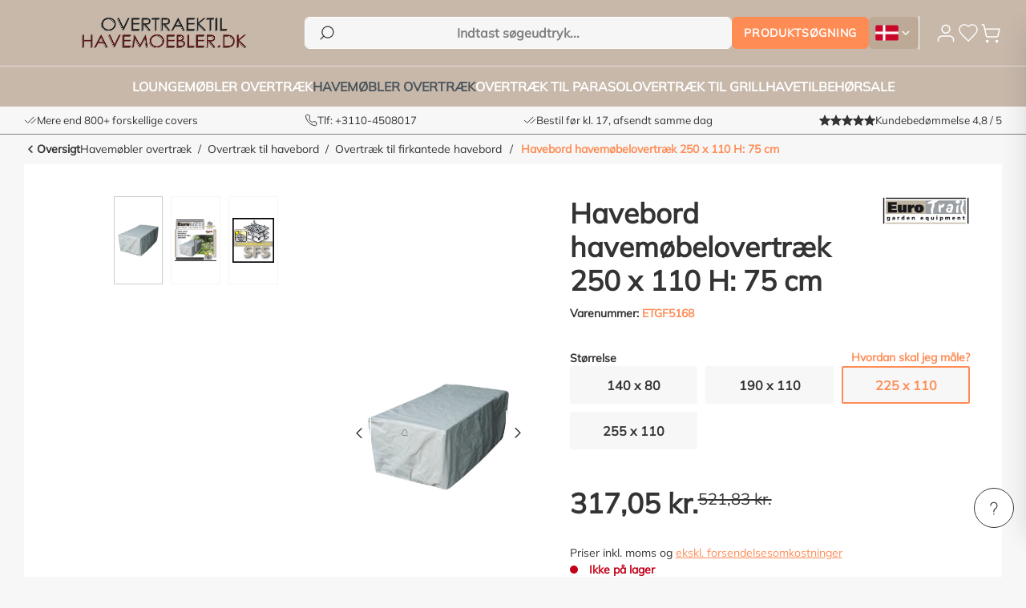

--- FILE ---
content_type: text/html; charset=UTF-8
request_url: https://www.overtraektilhavemoebler.dk/havebord-havemoebelovertraek-250-x-110-h-75-cm/
body_size: 32360
content:
<!DOCTYPE html>
<html lang="da-DK"
      itemscope="itemscope"
      >


        
                            
    <head>
            
                                            <meta charset="utf-8">
            
                            <meta name="viewport"
                      content="width=device-width, initial-scale=1, shrink-to-fit=no">
            
                                    <meta name="author"
                      content="">
                <meta name="robots"
                      content="index,follow">
                <meta name="revisit-after"
                      content="15 days">
                <meta name="keywords"
                      content="">
                <meta name="description"
                      content="Kussentassen en tuinmeubelhoezen; het grootste assortiment van Europa vindt u hier! ✓De beste kwaliteit ✓Voor 17u besteld, morgen in huis ✓Ventilerende hoezen">
            
    <link rel="alternate"
          type="application/rss+xml"
          title="Blogfeed"
          href="/blog.rss" />


        
                        <link rel="alternate" hreflang="x-default" href="https://www.tuinmeubelhoesshop.nl/hoes-voor-buiten-tafel-225x110-cm/">
                    <link rel="alternate" hreflang="nl-NL" href="https://www.tuinmeubelhoesshop.nl/hoes-voor-buiten-tafel-225x110-cm/">
                    <link rel="alternate" hreflang="nl-BE" href="https://www.tuinmeubelhoesshop.be/hoes-voor-buiten-tafel-225x110-cm/">
                    <link rel="alternate" hreflang="de-DE" href="https://www.gartenmoebelschutzhuellenshop.de/abdeckung-fuer-rechteckige-gartentisch-225-x-110-h-75-cm/">
                    <link rel="alternate" hreflang="en-DK" href="https://www.overtraektilhavemoebler.dk/havebord-havemoebelovertraek-250-x-110-h-75-cm/">
            
                    
                        <meta property="og:type" content="product"/>
        
                    <meta property="og:site_name" content="Specialisten i havemøbelovertræk - Overtræktilhavemøbler"/>
        
                    <meta property="og:url" content="https://www.overtraektilhavemoebler.dk/detail/018998aecaef7089bbb89bc2cce14b7e"/>
        
                                    <meta property="og:title" content="Hoes voor buiten tafel 225 x 110 cm - Tuinmeubelhoesshop"/>
                    
                                    <meta property="og:description" content="Kussentassen en tuinmeubelhoezen; het grootste assortiment van Europa vindt u hier! ✓De beste kwaliteit ✓Voor 17u besteld, morgen in huis ✓Ventilerende hoezen"/>
                    
                                    <meta property="og:image" content="https://www.overtraektilhavemoebler.dk/media/6e/4e/91/1690633287/etgf5168-2.jpg?ts=1710901279"/>
                    
                                    <meta property="product:brand" content="EuroTrail"/>
                    
                                                            
            <meta property="product:price:amount"
                  content="317.05"/>
            <meta property="product:price:currency"
                  content="DKK"/>
        
                    <meta property="product:product_link" content="https://www.overtraektilhavemoebler.dk/detail/018998aecaef7089bbb89bc2cce14b7e"/>
        
                    <meta name="twitter:card" content="product"/>
        
                    <meta name="twitter:site" content="Specialisten i havemøbelovertræk - Overtræktilhavemøbler"/>
        
                                    <meta property="twitter:title" content="Hoes voor buiten tafel 225 x 110 cm - Tuinmeubelhoesshop"/>
                    
                                    <meta property="twitter:description" content="Kussentassen en tuinmeubelhoezen; het grootste assortiment van Europa vindt u hier! ✓De beste kwaliteit ✓Voor 17u besteld, morgen in huis ✓Ventilerende hoezen"/>
                    
                                    <meta property="twitter:image" content="https://www.overtraektilhavemoebler.dk/media/6e/4e/91/1690633287/etgf5168-2.jpg?ts=1710901279"/>
                        
                                <meta 
                      content="Specialisten i havemøbelovertræk - Overtræktilhavemøbler">
                <meta 
                      content="">
                <meta 
                      content="false">
                <meta 
                      content="https://www.overtraektilhavemoebler.dk/media/91/02/e4/1708440469/TMHS_1200x1200.png?ts=1708440469">
            
        
                                            <meta name="theme-color"
                      content="#fff">
                            
                                                


                
                    <script type="application/ld+json">
            [{"@context":"https:\/\/schema.org\/","@type":"Product","name":"Havebord havem\u00f8belovertr\u00e6k 250 x 110 H: 75 cm","description":"\nCover for rectangular garden table\n225 x 110 x 75 cm\nCaution! This cover runs small, keep a minimum of 10 extra centimeters in length or width.\nSpecifications:\n\n\n\n\n\nProduct number:\n\n\nETGF5168\n\n\n\n\nDescription:\n\nCover for rectangular garden table\n\n\n\nDimensions:\n\n225 x 110 x 75 cm\n\n\n\nBrand:\n\n\nEuroTrail\n\n\n\n\nQuality:\n\n\nEuro SFS-3 layers construction, breathable\n\n\n\n\nColor:\n\n\nGrey\n\n\n\n\nManufacturer information:\n\n\nSFS-3 LAGEN CONSTRUCTION is an optimal water repellent textile that is made up of 3 layers. The material is a special non-woven 3-layer construction, provided with a breathable membrane and is therefore substantially watertight. This special membrane ensures that the material has a breathable property. This allows condensation to \"evaporate\" easily. During the first rain shower the stitches must swell, after which the cover is almost watertight.\n\n\n\n\nAdd. information:\n\n\n\n\n\n\n\nOur review 1-10:\n\n\n7,5 \n\n\n\n","sku":"ETGF5168","mpn":"ETGF5168","brand":{"@type":"Brand","name":"EuroTrail"},"image":["https:\/\/www.overtraektilhavemoebler.dk\/media\/6e\/4e\/91\/1690633287\/etgf5168-2.jpg?ts=1710901279","https:\/\/www.overtraektilhavemoebler.dk\/media\/ea\/e9\/c8\/1690633976\/etgf5168-1.jpg?ts=1710901279","https:\/\/www.overtraektilhavemoebler.dk\/media\/a7\/7f\/28\/1690632625\/sfs-3-layer-200-x-214-zwart-kaderlhmhoruyyqzrj.jpg?ts=1710901259"],"offers":[{"@type":"Offer","availability":"https:\/\/schema.org\/SoldOut","itemCondition":"https:\/\/schema.org\/NewCondition","priceCurrency":"DKK","priceValidUntil":"2025-11-18","url":"https:\/\/www.overtraektilhavemoebler.dk\/detail\/018998aecaef7089bbb89bc2cce14b7e","price":317.05,"seller":{"@type":"Organization","name":"Raffles Furniture"},"shippingDetails":{"@type":"OfferShippingDetails","shippingDestination":{"@type":"DefinedRegion","addressCountry":"NL"},"shippingRate":{"@type":"MonetaryAmount","value":70.0,"currency":"DKK"},"deliveryTime":{"@type":"ShippingDeliveryTime","handlingTime":{"@type":"QuantitativeValue","minValue":1,"maxValue":2,"unitCode":"DAY"},"transitTime":{"@type":"QuantitativeValue","minValue":2,"maxValue":4,"unitCode":"DAY"},"businessDays":{"@type":"OpeningHoursSpecification","dayOfWeek":["https:\/\/schema.org\/Monday","https:\/\/schema.org\/Tuesday","https:\/\/schema.org\/Wednesday","https:\/\/schema.org\/Thursday","https:\/\/schema.org\/Friday"]}}},"hasMerchantReturnPolicy":{"@type":"MerchantReturnPolicy","applicableCountry":["DK"],"returnPolicyCategory":"https:\/\/schema.org\/MerchantReturnFiniteReturnWindow","merchantReturnDays":30,"returnMethod":"https:\/\/schema.org\/ReturnByMail","returnFees":"https:\/\/schema.org\/ReturnShippingFees","returnShippingFeesAmount":{"@type":"MonetaryAmount","value":70.0,"currency":"DKK"}}}],"url":"https:\/\/www.overtraektilhavemoebler.dk\/detail\/018998aecaef7089bbb89bc2cce14b7e","height":"75 cm","width":"110 cm","depth":"225 cm","weight":"1.84 kg","gtin13":"8712318025584"},{"@context":"https:\/\/schema.org","@type":"BreadcrumbList","itemListElement":[{"@type":"ListItem","position":1,"name":"Hjemmeside","item":"https:\/\/www.overtraektilhavemoebler.dk\/"},{"@type":"ListItem","position":2,"name":"Havem\u00f8bler overtr\u00e6k","item":"https:\/\/www.overtraektilhavemoebler.dk\/havemoebler-overtraek\/"},{"@type":"ListItem","position":3,"name":"Overtr\u00e6k til havebord","item":"https:\/\/www.overtraektilhavemoebler.dk\/havemoebler-overtraek\/overtraek-til-havebord\/"},{"@type":"ListItem","position":4,"name":"Overtr\u00e6k til firkantede havebord","item":"https:\/\/www.overtraektilhavemoebler.dk\/havemoebler-overtraek\/overtraek-til-havebord\/overtraek-til-firkantede-havebord\/"},{"@type":"ListItem","position":5,"name":"Havebord havem\u00f8belovertr\u00e6k 250 x 110 H: 75 cm","item":"https:\/\/www.overtraektilhavemoebler.dk\/detail\/018998aecaef7089bbb89bc2cce14b7e"}]},{"@context":"https:\/\/schema.org","@type":"Organization","url":"https:\/\/www.tuinmeubelhoesshop.nl\/media\/9c\/aa\/a6\/1708442814\/TMHS-NL_320x42.png"},{"@context":"https:\/\/schema.org","@type":"Store","name":"Raffles Furniture","description":"Tuinmeubelhoesshop.nl is d\u00e9 specialist in hoogwaardige beschermhoezen voor tuinmeubelen, loungesets, parasols en BBQ\u2019s. Ons assortiment bestaat uit duurzame, waterdichte en ademende hoezen die jouw tuinset, loungebank of barbecue beschermen tegen regen, vorst, UV-straling en vuil. Dankzij de perfecte pasvorm en slimme details zoals ventilatiegaten en verstelbare trekkoorden blijven je tuinmeubelen in topconditie \u2013 het hele jaar door. Of je nu op zoek bent naar een beschermhoes op maat of een universele oplossing, bij Tuinmeubelhoesshop.nl ben je verzekerd van kwaliteit, deskundig advies en snelle levering.","logo":"https:\/\/www.overtraektilhavemoebler.dk\/media\/9c\/aa\/a6\/1708442814\/TMHS-NL_320x42.png?ts=1708442814","image":"https:\/\/www.overtraektilhavemoebler.dk\/media\/9c\/aa\/a6\/1708442814\/TMHS-NL_320x42.png?ts=1708442814","url":"https://www.overtraektilhavemoebler.dk/\/","telephone":"+31104508017","address":{"@type":"PostalAddress","streetAddress":"Kanaalweg 2A","addressLocality":"Capelle aan den IJssel","postalCode":"2903 LS","addressCountry":"NL"},"openingHoursSpecification":[{"@type":"OpeningHoursSpecification","dayOfWeek":["Monday","Tuesday","Wednesday","Thursday","Friday"],"opens":"09:00","closes":"17:00"}],"geo":{"@type":"GeoCoordinates","latitude":51.93573035019886,"longitude":4.58322658228513},"sameAs":["https:\/\/www.facebook.com\/tuinmeubelhoes\/","https:\/\/www.instagram.com\/tuinmeubelhoesshop\/","https:\/\/www.youtube.com\/@tuinmeubelhoesshop659"],"priceRange":"\u20ac\u20ac","identifier":{"@type":"PropertyValue","value":"68448961","name":"KVK"},"aggregateRating":{"@type":"AggregateRating","ratingValue":4.79,"bestRating":5,"worstRating":1,"ratingCount":14789}}]
        </script>
            

    
                <style>
            .is-tanmar-infinite-scrolling.is-ctl-navigation .pagination-nav, 
            .is-tanmar-infinite-scrolling.is-ctl-search .pagination-nav{
                display: none;
            }
        </style>
    
                    <link rel="shortcut icon"
                  href="https://www.overtraektilhavemoebler.dk/media/80/97/f1/1708440651/Favicon_TMHS.png?ts=1708440651">
        
                            
        <link rel="canonical" href="https://www.overtraektilhavemoebler.dk/detail/018998aecaef7089bbb89bc2cce14b7e">
                    <title>Hoes voor buiten tafel 225 x 110 cm - Tuinmeubelhoesshop</title>
    
                                                                            <link rel="stylesheet"
                      href="https://www.overtraektilhavemoebler.dk/theme/60a8a4d4203b504dbd4c2803a466b215/css/all.css?1763455792">
                                    

    <script type="text/javascript">
                window.COOKIE_ACCEPT_RELOAD = 0;
            </script>

                    
        <script>
        window.features = {"V6_5_0_0":true,"v6.5.0.0":true,"V6_6_0_0":true,"v6.6.0.0":true,"V6_7_0_0":false,"v6.7.0.0":false,"ADDRESS_SELECTION_REWORK":false,"address.selection.rework":false,"DISABLE_VUE_COMPAT":false,"disable.vue.compat":false,"ACCESSIBILITY_TWEAKS":true,"accessibility.tweaks":true,"ADMIN_VITE":false,"admin.vite":false,"TELEMETRY_METRICS":false,"telemetry.metrics":false,"PERFORMANCE_TWEAKS":false,"performance.tweaks":false,"CACHE_REWORK":false,"cache.rework":false,"PAYPAL_SETTINGS_TWEAKS":false,"paypal.settings.tweaks":false};
    </script>

                                                                                                                                                                                                                                                
                                        
                    
    
        

    
                    

                        <script                     type="text/javascript">
                window.ga4CustomUrl = '';
            </script>
            
                                                                                        
    
                                                                                                <script                         type="text/javascript">
                    window.googleAnalyticsEnabled = false;
                    window.googleAdsEnabled = false;
                    window.ga4Enabled = false;
                    window.googleTagEnabled = false;

                    window.metaAdsEnabled = false;
                    window.microsoftAdsEnabled = false;
                    window.pinterestAdsEnabled = false;
                    window.tiktokAdsEnabled = false;


                                        window.ga4CookieConfig = 'keine';
                    

                                        window.generateLeadValue = '1';
                                        window.ga4Currency = 'DKK';

                </script>
                                                            <script                             type="text/javascript">
                        window.ga4TagId = '';
                        window.dataLayer = window.dataLayer || [];
                        window.googleTagEnabled = true;
                        window.ga4Enabled = true;
                        window.ga4controllerName = 'product';
                        window.ga4controllerAction = 'index';
                        window.ga4activeNavigationId = '018998aecaef7089bbb89bc2cce14b7e';
                        window.ga4activeNavigationName = 'Overtræk til firkantede havebord';
                        window.ga4affiliation = 'Overtræktilhavemøbler.dk';
                        window.ga4salesChannelName = 'Overtræktilhavemøbler.dk';
                        window.ga4salesChannelId = '018998aeb1ca739cadad4f256e2770ea';
                        if (localStorage.getItem("ga4UserId")) window.ga4UserId = localStorage.getItem("ga4UserId");
                        if (localStorage.getItem("ga4CustomerLifetimeValue")) window.ga4CustomerLifetimeValue = localStorage.getItem("ga4CustomerLifetimeValue");
                        if (localStorage.getItem("ga4CustomerOrderCount")) window.ga4CustomerOrderCount = localStorage.getItem("ga4CustomerOrderCount");

                                                window.ga4upCoupon = false;
                                                                        window.ga4gpCoupon = false;
                                                                        window.customTagManager = true;
                                                                        window.ga4AdvancedConsentMode = false;
                                                                        window.ga4ActiveConsentMode = false;
                                                
                        
                        
                                            </script>
                                
                    <script>
                        window.ga4customScript = `
(function(w, d, s, l) {
            w[l] = w[l] || [];
            w[l].push({
                'gtm.start': new Date().getTime(),
                event: 'gtm.js'
            });
            const f = d.getElementsByTagName(s)[0];
            const j = d.createElement(s);
            const dl = l !== 'dataLayer' ? '&l=' + l : '';
            j.async = true;
            j.src = 'https://lb.overtraektilhavemoebler.dk/webtrack';
            f.parentNode.insertBefore(j, f);
        })(window, document, 'script', 'dataLayer');
`;
                    </script>

                                                                            <script                             type="text/javascript">
                        window.googleAnalyticsEnabled = true;
                    </script>
                                    
                                    <script                         type="text/javascript">
                    window.googleAdsEnabled = true;
                                        window.conversionConfiguration = 'brutto';
                                    </script>

                    
        
            <script                     type="text/javascript">
                            window.ga4Guest = false;
                        </script>

                            <script                         type="text/javascript">
                    window.ga4UserLoggedIn = false;
                    if (localStorage.getItem("loginSent")) localStorage.removeItem("loginSent");
                    if (localStorage.getItem("signUpSent")) localStorage.removeItem("signUpSent");
                </script>
            
            
                        
                
                        <script                     type="text/javascript">
                window.ga4Product = {};
            </script>
                
                                    
                                                                    
                                                    
                                                                        
                
                
                                                    
                                                    
                                    <script                             type="text/javascript">
                        window.ga4Product['018998aecaef7089bbb89bc2cce14b7e'] = {
                            item_id: 'ETGF5168',
                            item_name: 'Havebord havemøbelovertræk 250 x 110 H: 75 cm',
                            item_variant: '',
                            item_brand: 'EuroTrail',
                            currency: 'DKK',
                            price: '317.05',
                            extra: {
                                minPurchase: '1',
                                shopware_id: '018998aecaef7089bbb89bc2cce14b7e',
                                realPrice: '521.83',
                                item_startPrice: '317.05',
                                item_hasGraduatedPrice: '1',
                                taxRate: '21',
                                cheapest: '317.05',
                                parentId: ''
                            }
                        };
                                                    window.ga4Product['018998aecaef7089bbb89bc2cce14b7e']['item_list_id'] = 'product';
                            window.ga4Product['018998aecaef7089bbb89bc2cce14b7e']['item_list_name'] = 'product';
                                                                                                                                                                            window.ga4Product['018998aecaef7089bbb89bc2cce14b7e']['item_category'] = 'Home';
                                                                                                                                                                window.ga4Product['018998aecaef7089bbb89bc2cce14b7e']['item_category2'] = 'Søg på størrelsen';
                                                                                                                                        </script>
                                        
    
            
                    
    


                
                            
            <script type="text/javascript"
                                src='https://www.google.com/recaptcha/api.js?render=6LeD_2gpAAAAAIMdGAJ3qDPgU_sLnchGRkWTVw4r'
                defer></script>
        <script>
                                        window.googleReCaptchaV3Active = true;
                    </script>
            
                
        
                                                <script>
                window.activeNavigationId = '018998aeacae7082a349cd79d02397f0';
                window.router = {
                    'frontend.cart.offcanvas': '/checkout/offcanvas',
                    'frontend.cookie.offcanvas': '/cookie/offcanvas',
                    'frontend.checkout.finish.page': '/checkout/finish',
                    'frontend.checkout.info': '/widgets/checkout/info',
                    'frontend.menu.offcanvas': '/widgets/menu/offcanvas',
                    'frontend.cms.page': '/widgets/cms',
                    'frontend.cms.navigation.page': '/widgets/cms/navigation',
                    'frontend.account.addressbook': '/widgets/account/address-book',
                    'frontend.country.country-data': '/country/country-state-data',
                    'frontend.app-system.generate-token': '/app-system/Placeholder/generate-token',
                    };
                window.salesChannelId = '018998aeb1ca739cadad4f256e2770ea';
            </script>
        

    <script>
        window.router['monta.options'] = '/monta/options';
    </script>


    <script>
        window.router['frontend.checkout.line-item.add'] = '/checkout/line-item/add';
        window.router['frontend.checkout.line-item.change-quantity'] = '/checkout/line-item/change-quantity/IdPlaceholder';
    </script>

    <script>
        window.rootNavigationId = '018998aea90a70129b4b56dc545577a5';
        window.navigationChildCount = 0;
    </script>

    <script>
        window.router['frontend.recent-product-slider.content'] = '/recent-product-slider/content';
    </script>

                                <script>
                
                window.breakpoints = {"xs":0,"sm":576,"md":768,"lg":992,"xl":1200,"xxl":1400};
            </script>
        
                                    <script>
                    window.customerLoggedInState = 0;

                    window.wishlistEnabled = 1;
                </script>
                    
                        
                            <script>
                window.themeAssetsPublicPath = 'https://www.overtraektilhavemoebler.dk/theme/018adc27991373fa9d050b2955d9d324/assets/';
            </script>
        
                        
    <script>
        window.validationMessages = {"required":"Input b\u00f8r ikke v\u00e6re tomt.","email":"Ugyldig e-mail-adresse. E-mailadresser skal bruge dette format `user@example.com` og indeholde en `@` og en `.`.","confirmation":"Indgangen er ikke identisk.","minLength":"Inputtet er for kort."};
    </script>
        
            
                                                    <script>
                        window.themeJsPublicPath = 'https://www.overtraektilhavemoebler.dk/theme/60a8a4d4203b504dbd4c2803a466b215/js/';
                    </script>
                                            <script type="text/javascript" src="https://www.overtraektilhavemoebler.dk/theme/60a8a4d4203b504dbd4c2803a466b215/js/storefront/storefront.js?1763455792" defer></script>
                                            <script type="text/javascript" src="https://www.overtraektilhavemoebler.dk/theme/60a8a4d4203b504dbd4c2803a466b215/js/mollie-payments/mollie-payments.js?1763455792" defer></script>
                                            <script type="text/javascript" src="https://www.overtraektilhavemoebler.dk/theme/60a8a4d4203b504dbd4c2803a466b215/js/swag-pay-pal/swag-pay-pal.js?1763455792" defer></script>
                                            <script type="text/javascript" src="https://www.overtraektilhavemoebler.dk/theme/60a8a4d4203b504dbd4c2803a466b215/js/tuin-meubel-category-popup/tuin-meubel-category-popup.js?1763455792" defer></script>
                                            <script type="text/javascript" src="https://www.overtraektilhavemoebler.dk/theme/60a8a4d4203b504dbd4c2803a466b215/js/huebert-seo-faq/huebert-seo-faq.js?1763455792" defer></script>
                                            <script type="text/javascript" src="https://www.overtraektilhavemoebler.dk/theme/60a8a4d4203b504dbd4c2803a466b215/js/netzp-blog6/netzp-blog6.js?1763455792" defer></script>
                                            <script type="text/javascript" src="https://www.overtraektilhavemoebler.dk/theme/60a8a4d4203b504dbd4c2803a466b215/js/zeobv-get-notified/zeobv-get-notified.js?1763455792" defer></script>
                                            <script type="text/javascript" src="https://www.overtraektilhavemoebler.dk/theme/60a8a4d4203b504dbd4c2803a466b215/js/solid-product-videos/solid-product-videos.js?1763455792" defer></script>
                                            <script type="text/javascript" src="https://www.overtraektilhavemoebler.dk/theme/60a8a4d4203b504dbd4c2803a466b215/js/acris-tax-c-s/acris-tax-c-s.js?1763455792" defer></script>
                                            <script type="text/javascript" src="https://www.overtraektilhavemoebler.dk/theme/60a8a4d4203b504dbd4c2803a466b215/js/cbax-modul-manufacturers/cbax-modul-manufacturers.js?1763455792" defer></script>
                                            <script type="text/javascript" src="https://www.overtraektilhavemoebler.dk/theme/60a8a4d4203b504dbd4c2803a466b215/js/t-m-h-s-product-options-popup/t-m-h-s-product-options-popup.js?1763455792" defer></script>
                                            <script type="text/javascript" src="https://www.overtraektilhavemoebler.dk/theme/60a8a4d4203b504dbd4c2803a466b215/js/shopware-social-media-icons/shopware-social-media-icons.js?1763455792" defer></script>
                                            <script type="text/javascript" src="https://www.overtraektilhavemoebler.dk/theme/60a8a4d4203b504dbd4c2803a466b215/js/t-m-h-s-recently-viewed-product/t-m-h-s-recently-viewed-product.js?1763455792" defer></script>
                                            <script type="text/javascript" src="https://www.overtraektilhavemoebler.dk/theme/60a8a4d4203b504dbd4c2803a466b215/js/t-m-h-s-sticky-add-to-cart/t-m-h-s-sticky-add-to-cart.js?1763455792" defer></script>
                                            <script type="text/javascript" src="https://www.overtraektilhavemoebler.dk/theme/60a8a4d4203b504dbd4c2803a466b215/js/t-m-h-s-address-validator/t-m-h-s-address-validator.js?1763455792" defer></script>
                                            <script type="text/javascript" src="https://www.overtraektilhavemoebler.dk/theme/60a8a4d4203b504dbd4c2803a466b215/js/topdata-category-filter-s-w6/topdata-category-filter-s-w6.js?1763455792" defer></script>
                                            <script type="text/javascript" src="https://www.overtraektilhavemoebler.dk/theme/60a8a4d4203b504dbd4c2803a466b215/js/mmees-range-slider-pro/mmees-range-slider-pro.js?1763455792" defer></script>
                                            <script type="text/javascript" src="https://www.overtraektilhavemoebler.dk/theme/60a8a4d4203b504dbd4c2803a466b215/js/t-m-h-s-advanced-contact-form/t-m-h-s-advanced-contact-form.js?1763455792" defer></script>
                                            <script type="text/javascript" src="https://www.overtraektilhavemoebler.dk/theme/60a8a4d4203b504dbd4c2803a466b215/js/tmms-additional-newsletter-registration-options/tmms-additional-newsletter-registration-options.js?1763455792" defer></script>
                                            <script type="text/javascript" src="https://www.overtraektilhavemoebler.dk/theme/60a8a4d4203b504dbd4c2803a466b215/js/t-m-h-s-whats-app-button/t-m-h-s-whats-app-button.js?1763455792" defer></script>
                                            <script type="text/javascript" src="https://www.overtraektilhavemoebler.dk/theme/60a8a4d4203b504dbd4c2803a466b215/js/dvsn-bundle/dvsn-bundle.js?1763455792" defer></script>
                                            <script type="text/javascript" src="https://www.overtraektilhavemoebler.dk/theme/60a8a4d4203b504dbd4c2803a466b215/js/jkweb-shopware-cookie-accept-plugin/jkweb-shopware-cookie-accept-plugin.js?1763455792" defer></script>
                                            <script type="text/javascript" src="https://www.overtraektilhavemoebler.dk/theme/60a8a4d4203b504dbd4c2803a466b215/js/tanmar-ng-infinite-scrolling/tanmar-ng-infinite-scrolling.js?1763455792" defer></script>
                                            <script type="text/javascript" src="https://www.overtraektilhavemoebler.dk/theme/60a8a4d4203b504dbd4c2803a466b215/js/cbax-modul-analytics/cbax-modul-analytics.js?1763455792" defer></script>
                                            <script type="text/javascript" src="https://www.overtraektilhavemoebler.dk/theme/60a8a4d4203b504dbd4c2803a466b215/js/d-i-sco-g-a4/d-i-sco-g-a4.js?1763455792" defer></script>
                                            <script type="text/javascript" src="https://www.overtraektilhavemoebler.dk/theme/60a8a4d4203b504dbd4c2803a466b215/js/t-m-h-s-search-by-size/t-m-h-s-search-by-size.js?1763455792" defer></script>
                                            <script type="text/javascript" src="https://www.overtraektilhavemoebler.dk/theme/60a8a4d4203b504dbd4c2803a466b215/js/monta-checkout/monta-checkout.js?1763455792" defer></script>
                                            <script type="text/javascript" src="https://www.overtraektilhavemoebler.dk/theme/60a8a4d4203b504dbd4c2803a466b215/js/bel-v-g-wishlist/bel-v-g-wishlist.js?1763455792" defer></script>
                                            <script type="text/javascript" src="https://www.overtraektilhavemoebler.dk/theme/60a8a4d4203b504dbd4c2803a466b215/js/t-m-h-s-product-reviews/t-m-h-s-product-reviews.js?1763455792" defer></script>
                                            <script type="text/javascript" src="https://www.overtraektilhavemoebler.dk/theme/60a8a4d4203b504dbd4c2803a466b215/js/t-m-h-s-category-faq/t-m-h-s-category-faq.js?1763455792" defer></script>
                                            <script type="text/javascript" src="https://www.overtraektilhavemoebler.dk/theme/60a8a4d4203b504dbd4c2803a466b215/js/t-m-h-s-warehouse/t-m-h-s-warehouse.js?1763455792" defer></script>
                                            <script type="text/javascript" src="https://www.overtraektilhavemoebler.dk/theme/60a8a4d4203b504dbd4c2803a466b215/js/t-m-h-s-product-review-translation/t-m-h-s-product-review-translation.js?1763455792" defer></script>
                                            <script type="text/javascript" src="https://www.overtraektilhavemoebler.dk/theme/60a8a4d4203b504dbd4c2803a466b215/js/trusted-shops-easy-integration-s6/trusted-shops-easy-integration-s6.js?1763455792" defer></script>
                                            <script type="text/javascript" src="https://www.overtraektilhavemoebler.dk/theme/60a8a4d4203b504dbd4c2803a466b215/js/wydn-additional-newsletter/wydn-additional-newsletter.js?1763455792" defer></script>
                                            <script type="text/javascript" src="https://www.overtraektilhavemoebler.dk/theme/60a8a4d4203b504dbd4c2803a466b215/js/t-m-h-s-theme/t-m-h-s-theme.js?1763455792" defer></script>
                                                        

    
        
        
        
        
    
        
        

                                
    <script>
        window.mollie_javascript_use_shopware = '1'
    </script>

    



    
    
        </head>

        
                
    <body class="is-ctl-product is-act-index is-tanmar-infinite-scrolling ">

            
                
    
    
        <div class="skip-to-content bg-primary-subtle text-primary-emphasis visually-hidden overflow-hidden">
        <div class="container d-flex justify-content-center">
                                                                                    <a href="#content-main" class="skip-to-content-link d-inline-flex text-decoration-underline m-1 p-2 fw-bold gap-2">
                                Gå til hovedindhold
                            </a>
                                            
                                                                        <a href="#header-main-search-input" class="skip-to-content-link d-inline-flex text-decoration-underline m-1 p-2 fw-bold gap-2 d-none d-sm-block">
                                Spring til søgning
                            </a>
                                            
                                                                        <a href="#main-navigation-menu" class="skip-to-content-link d-inline-flex text-decoration-underline m-1 p-2 fw-bold gap-2 d-none d-lg-block">
                                Gå til hovednavigation
                            </a>
                                                            
        </div>
    </div>
    
                        
                <noscript class="noscript-main">
                
    <div role="alert"
         aria-live="polite"
                  class="alert alert-info d-flex align-items-center">
                                                                        
                                                    <span class="icon icon-info" aria-hidden="true">
                                        <svg xmlns="http://www.w3.org/2000/svg" xmlns:xlink="http://www.w3.org/1999/xlink" width="24" height="24" viewBox="0 0 24 24"><defs><path d="M12 7c.5523 0 1 .4477 1 1s-.4477 1-1 1-1-.4477-1-1 .4477-1 1-1zm1 9c0 .5523-.4477 1-1 1s-1-.4477-1-1v-5c0-.5523.4477-1 1-1s1 .4477 1 1v5zm11-4c0 6.6274-5.3726 12-12 12S0 18.6274 0 12 5.3726 0 12 0s12 5.3726 12 12zM12 2C6.4772 2 2 6.4772 2 12s4.4772 10 10 10 10-4.4772 10-10S17.5228 2 12 2z" id="icons-default-info" /></defs><use xlink:href="#icons-default-info" fill="#758CA3" fill-rule="evenodd" /></svg>
                    </span>                                                    
                                    
                    <div class="alert-content-container">
                                                    
                                                        <div class="alert-content">                                                    For at kunne bruge det fulde udvalg af Shopware 6 anbefaler vi at aktivere Javascript i din browser.
                                                                </div>                
                                                                </div>
            </div>
            </noscript>
        

                
        
                    
    
                <header class="header-main">
                                                        <div class="header-row--wrapper header-main-row--wrapper">
            <div class="header-row header-main-row">
                                    <div class="header-col header-nav-button-col d-lg-none">
                                                                <button
                                            class="btn nav-main-toggle-btn header-actions-btn"
                                            type="button"
                                            data-off-canvas-menu="true"
                                            aria-label="Menu"
                                        >
                                                <span class="icon icon-burger">
                                        <svg xmlns="http://www.w3.org/2000/svg" width="25" height="25" viewBox="0 0 25 25" fill="none">
    <path d="M3.06836 6.15771H21.0684" stroke="white" stroke-width="2" stroke-linecap="round" stroke-linejoin="round"/>
    <path d="M3.06836 12.1577H21.0684" stroke="white" stroke-width="2" stroke-linecap="round" stroke-linejoin="round"/>
    <path d="M3.06836 18.1577H21.0684" stroke="white" stroke-width="2" stroke-linecap="round" stroke-linejoin="round"/>
</svg>
                    </span>                                        </button>
                                    

                                                    <button class="btn nav-main-toggle-btn header-actions-btn header-actions-btn--close offcanvas-close js-offcanvas-close">
                                                                    <span class="icon icon-x icon-sm">
                                        <svg xmlns="http://www.w3.org/2000/svg" xmlns:xlink="http://www.w3.org/1999/xlink" width="24" height="24" viewBox="0 0 24 24"><defs><path d="m10.5858 12-7.293-7.2929c-.3904-.3905-.3904-1.0237 0-1.4142.3906-.3905 1.0238-.3905 1.4143 0L12 10.5858l7.2929-7.293c.3905-.3904 1.0237-.3904 1.4142 0 .3905.3906.3905 1.0238 0 1.4143L13.4142 12l7.293 7.2929c.3904.3905.3904 1.0237 0 1.4142-.3906.3905-1.0238.3905-1.4143 0L12 13.4142l-7.2929 7.293c-.3905.3904-1.0237.3904-1.4142 0-.3905-.3906-.3905-1.0238 0-1.4143L10.5858 12z" id="icons-default-x" /></defs><use xlink:href="#icons-default-x" fill="#758CA3" fill-rule="evenodd" /></svg>
                    </span>                                
                                                                    <span class="visually-hidden">Luk menu</span>
                                                            </button>
                                            </div>
                
                                    <div class="header-col header-logo-col">
                            <div class="header-logo-main text-center">
                    <a class="header-logo-main-link"
               href="/"
               title="Gå til forsiden">
                            
            
                            
        
                            
                                
        
    <picture class="header-logo-picture">
                                    <source srcset="https://www.overtraektilhavemoebler.dk/media/fa/b2/3e/1708442814/TMHS-DE_320x42.png?ts=1708442814"
                        media="(min-width: 768px) and (max-width: 991px)">
                    
                                    <source srcset="https://www.overtraektilhavemoebler.dk/media/23/f9/60/1708442814/TMHS-DK_220x30.png?ts=1708442814"
                        media="(max-width: 767px)">
                    
                                    <img src="https://www.overtraektilhavemoebler.dk/media/5b/4f/e9/1708442814/TMHS-DK_320x42.png?ts=1708442814"
                     alt="Gå til forsiden"
                     class="img-fluid header-logo-main-img"
                     width="300"
                     height="42"
                >
                        </picture>
            </a>
            </div>
                    </div>
                
                                    <div class="header-col header-search-col">
                        
    <div class="collapse"
         id="searchCollapse">
        <div class="header-search my-2 m-sm-auto">
                            <form action="/search"
                      method="get"
                      data-search-widget="true"
                      data-search-widget-options="{&quot;searchWidgetMinChars&quot;:2}"
                      data-url="/suggest?search="
                      class="header-search-form">
                        <div class="input-group">
                    <button type="submit"
                    class="btn header-search-btn"
                    aria-label="Søg">
                <span class="header-search-icon">
                    <span class="icon icon-search">
                                        <svg xmlns="http://www.w3.org/2000/svg" width="27" height="27" viewBox="0 0 27 27" fill="none">
    <path d="M14.6077 21.0765C9.82128 21.0765 5.94108 17.1963 5.94108 12.4098C5.94108 7.62336 9.82128 3.74316 14.6077 3.74316C19.3942 3.74316 23.2744 7.62336 23.2744 12.4098C23.2744 17.1963 19.3942 21.0765 14.6077 21.0765Z" stroke="#333333" stroke-width="1.5" stroke-linecap="round" stroke-linejoin="round"/>
    <path d="M3.77429 23.2432L8.43262 18.5848" stroke="#333333" stroke-width="1.5" stroke-linecap="round" stroke-linejoin="round"/>
</svg>
                    </span>                </span>
            </button>
                
                                        <input
                                    type="search"
                                    id="header-main-search-input"
                                    name="search"
                                    class="form-control header-search-input"
                                    autocomplete="off"
                                    autocapitalize="off"
                                    placeholder="Indtast søgeudtryk..."
                                    aria-label="Indtast søgeudtryk..."
                                    role="combobox"
                                    aria-autocomplete="list"
                                    aria-controls="search-suggest-listbox"
                                    aria-expanded="false"
                                    aria-describedby="search-suggest-result-info"
                                    value="">
                            
                                        <button class="btn header-close-btn js-search-close-btn d-none"
                                        type="button"
                                        aria-label="Luk rullemenuen">
                                    <span class="header-close-icon">
                                        <span class="icon icon-x">
                                        <svg xmlns="http://www.w3.org/2000/svg" xmlns:xlink="http://www.w3.org/1999/xlink" width="24" height="24" viewBox="0 0 24 24"><use xlink:href="#icons-default-x" fill="#758CA3" fill-rule="evenodd" /></svg>
                    </span>                                    </span>
                                </button>
                            
    </div>
                </form>
                    </div>
    </div>
                    </div>
                
                            <div class="header-col header-link-col d-none d-lg-block">
            <a class="btn btn-primary" href="/soeg-paa-stoerrelsen">
                Produktsøgning
            </a>
        </div>
    
                                    <div class="header-col header_switchers-col d-none d-lg-flex">
                                        <div class="language-dropdown dropdown">
            <button class="language-dropdown__active-item dropdown-toggle" type="button" id="dropdownLanguageButton" data-bs-toggle="dropdown" aria-haspopup="true" aria-expanded="false">
                <span class="language-dropdown__item-flag">
                    <span class="flag flag-dk"></span>
                </span>
                <span class="visually-hidden">Overtræktilhavemøbler.dk - Skift placering</span>
                <span class="icon icon-chevron-down">
                                        <svg xmlns="http://www.w3.org/2000/svg" width="16" height="17" viewBox="0 0 16 17" fill="none">
    <path d="M4 6.70068L8 10.7007L12 6.70068" stroke="white" stroke-width="1.5" stroke-linecap="round" stroke-linejoin="round"/>
</svg>
                    </span>            </button>
            <div class="language-dropdown__list dropdown-menu" aria-labelledby="dropdownLanguageButton">
                
                                    <a class="language-dropdown__item dropdown-item" href="https://www.gardenfurniturecovershop.com">
                        <span class="language-dropdown__item-flag">
                                                        <span class="flag flag-gb"></span>
                        </span>
                        <span class="visually-hidden">Gardenfurniturecovershop.com</span>
                    </a>
                                    <a class="language-dropdown__item dropdown-item" href="https://www.gartenmoebelschutzhuellenshop.de/abdeckung-fuer-rechteckige-gartentisch-225-x-110-h-75-cm/">
                        <span class="language-dropdown__item-flag">
                                                        <span class="flag flag-de"></span>
                        </span>
                        <span class="visually-hidden">Gartenmöbelschutzhüllenshop.de</span>
                    </a>
                                    <a class="language-dropdown__item dropdown-item" href="https://www.overtraektilhavemoebler.dk/havebord-havemoebelovertraek-250-x-110-h-75-cm/">
                        <span class="language-dropdown__item-flag">
                                                        <span class="flag flag-dk"></span>
                        </span>
                        <span class="visually-hidden">Overtræktilhavemøbler.dk</span>
                    </a>
                                    <a class="language-dropdown__item dropdown-item" href="https://www.tuinmeubelhoesshop.be/hoes-voor-buiten-tafel-225x110-cm/">
                        <span class="language-dropdown__item-flag">
                                                        <span class="flag flag-be"></span>
                        </span>
                        <span class="visually-hidden">Tuinmeubelhoesshop.be</span>
                    </a>
                                    <a class="language-dropdown__item dropdown-item" href="https://www.tuinmeubelhoesshop.nl/hoes-voor-buiten-tafel-225x110-cm/">
                        <span class="language-dropdown__item-flag">
                                                        <span class="flag flag-nl"></span>
                        </span>
                        <span class="visually-hidden">Tuinmeubelhoesshop.nl</span>
                    </a>
                            </div>
        </div>
    
                                                                                                </div>
                
                                    <div class="header-col header-actions-col">
                        <div class="row g-0">
                                                            <div class="col-auto d-none d-lg-inline-flex">
                                    <div class="account-menu">
                                            <div class="dropdown">
            <button class="btn account-menu-btn header-actions-btn"
            type="button"
            id="accountWidget"
                                        data-account-menu="true"
                        data-bs-toggle="dropdown"
            aria-haspopup="true"
            aria-expanded="false"
            aria-label="Din konto"
            title="Din konto">
        <span class="icon icon-avatar">
                                        <svg xmlns="http://www.w3.org/2000/svg" width="26" height="27" viewBox="0 0 26 27" fill="none">
    <path d="M22.5859 23.4507V21.284C22.5859 20.1347 22.0088 19.0325 20.9816 18.2199C19.9543 17.4072 18.561 16.9507 17.1083 16.9507H8.89174C7.43897 16.9507 6.0457 17.4072 5.01844 18.2199C3.99117 19.0325 3.41406 20.1347 3.41406 21.284V23.4507" stroke="white" stroke-width="1.5" stroke-linecap="round" stroke-linejoin="round"/>
    <path d="M13.0007 13.2544C15.7457 13.2544 17.971 11.029 17.971 8.28398C17.971 5.53891 15.7457 3.3136 13.0007 3.3136C10.2556 3.3136 8.03027 5.53891 8.03027 8.28398C8.03027 11.029 10.2556 13.2544 13.0007 13.2544Z" stroke="white" stroke-width="1.5" stroke-linecap="round" stroke-linejoin="round"/>
</svg>
                    </span>    </button>

                    <div class="dropdown-menu dropdown-menu-end account-menu-dropdown js-account-menu-dropdown"
                 aria-labelledby="accountWidget">
                

        
            <div class="offcanvas-header">
                            <button class="btn btn-secondary offcanvas-close js-offcanvas-close">
                                            <span class="icon icon-x icon-sm">
                                        <svg xmlns="http://www.w3.org/2000/svg" xmlns:xlink="http://www.w3.org/1999/xlink" width="24" height="24" viewBox="0 0 24 24"><use xlink:href="#icons-default-x" fill="#758CA3" fill-rule="evenodd" /></svg>
                    </span>                    
                        <span class="visually-hidden">Luk menu</span>
                </button>
                    </div>
    
            <div class="offcanvas-body">
                <div class="account-menu">
                                    <div class="dropdown-header account-menu-header">
                    Din konto
                </div>
                    
                    <div class="account-menu-login">
                            <a href="/account/login/"
                   title="Log på"
                   class="btn btn-primary account-menu-login-button">
                    Log på
                </a>
            
                            <div class="account-menu-register">
                    eller <a href="/account/login/"
                    title="Tilmeld dig">tilmeld dig</a>
                </div>
                    </div>
    
                    <div class="account-menu-links">
                    <div class="header-account-menu">
        <div class="card account-menu-inner">
            
                                                <nav class="list-group list-group-flush account-aside-list-group">
                                    <a href="/account/"
           title="Oversigt"
           class="list-group-item list-group-item-action account-aside-item"
            >
            Oversigt
        </a>
    
            <a href="/account/profile/"
           title="Din profil"
           class="list-group-item list-group-item-action account-aside-item"
            >
            Din profil
        </a>
    
            <a href="/account/address/"
           title="Adresser"
           class="list-group-item list-group-item-action account-aside-item"
            >
            Adresser
        </a>
    
                            <a href="/account/payment/"
               title="Betalingsmetoder"
               class="list-group-item list-group-item-action account-aside-item"
                >
                Betalingsmetoder
            </a>
            
            <a href="/account/order/"
           title="Ordrer"
           class="list-group-item list-group-item-action account-aside-item"
            >
            Ordrer
        </a>
                        </nav>
                            
                                                </div>
    </div>
            </div>
            </div>
        </div>
                </div>
            </div>
                                    </div>
                                </div>
                            
                                                                                                <div class="col-auto d-none d-lg-inline-flex">
                                        <div class="header-wishlist">
                                            <a class="btn header-wishlist-btn header-actions-btn"
                                               href="/wishlist"
                                               title="Ønskeliste"
                                               aria-label="Ønskeliste">
                                                    
                
                
            <span class="header-wishlist-icon">
            <span class="icon icon-heart-header">
                                        <svg xmlns="http://www.w3.org/2000/svg" width="27" height="27" viewBox="0 0 27 27" fill="none">
    <path d="M22.25 16.0556C24.1125 14.19 26 11.9539 26 9.02778C26 7.1639 25.2757 5.37635 23.9864 4.05839C22.697 2.74042 20.9484 2 19.125 2C16.925 2 15.375 2.63889 13.5 4.55556C11.625 2.63889 10.075 2 7.875 2C6.05164 2 4.30295 2.74042 3.01364 4.05839C1.72433 5.37635 1 7.1639 1 9.02778C1 11.9667 2.875 14.2028 4.75 16.0556L13.5 25L22.25 16.0556Z" stroke="white" stroke-width="1.5" stroke-linecap="round" stroke-linejoin="round"/>
</svg>
                    </span>        </span>
    
    
    
    <span class="badge bg-primary header-wishlist-badge"
          id="wishlist-basket"
                        data-wishlist-storage="true"
              data-wishlist-storage-options="{&quot;listPath&quot;:&quot;\/wishlist\/list&quot;,&quot;mergePath&quot;:&quot;\/wishlist\/merge&quot;,&quot;pageletPath&quot;:&quot;\/wishlist\/merge\/pagelet&quot;}"
              data-wishlist-widget="true"
              data-wishlist-widget-options="{&quot;showCounter&quot;:true}"
              ></span>
                                            </a>
                                        </div>
                                    </div>
                                                            
                                <div class="col-auto">
        <div
                class="header-cart"
                data-off-canvas-cart="true"

                data-off-canvas-cart-smmm-heading="Ændring i din indkøbskurv"
                data-off-canvas-cart-smmm-paragraph="De valgte varer er kun begrænset tilgængelige for %newShippingMethod%. Følgende %count% vareantal er ændret. Vil du fortsætte med ændringerne i din indkøbskurv?"
                data-off-canvas-cart-smmm-line-item-line="%label% skal ændres fra: %from% til: %to%."
                data-off-canvas-cart-smmm-continue="Fortsæt"
                data-off-canvas-cart-smmm-discard="Fortryd"

                data-cart-smpm-paragraph="Du har forsøgt at tilføje flere varer i din kurv. Dog er den tilføjede vare ikke tilgængelig for din nuværende leveringsmetode. Hvis du vil tilføje denne vare til kurven, skal du ændre leveringsmetoden til %newShippingMethod%. Derfor skal følgende %count% vareantal ændres. Vil du fortsætte med ændringerne i din indkøbskurv?"
                data-cart-smpm-label="Ny leveringsmetode:"
        >
            <a class="btn header-cart-btn header-actions-btn"
               href="/checkout/cart"
               data-cart-widget="true"
               title="Indkøbskurv"
               aria-label="Indkøbskurv">
                    <span class="header-cart-icon">
        <span class="icon icon-cart">
                                        <svg xmlns="http://www.w3.org/2000/svg" width="26" height="27" viewBox="0 0 26 27" fill="none">
    <path d="M8.66634 24.534C9.26465 24.534 9.74967 24.049 9.74967 23.4506C9.74967 22.8523 9.26465 22.3673 8.66634 22.3673C8.06803 22.3673 7.58301 22.8523 7.58301 23.4506C7.58301 24.049 8.06803 24.534 8.66634 24.534Z" stroke="white" stroke-width="1.5" stroke-linecap="round" stroke-linejoin="round"/>
    <path d="M20.5833 24.534C21.1816 24.534 21.6667 24.049 21.6667 23.4506C21.6667 22.8523 21.1816 22.3673 20.5833 22.3673C19.985 22.3673 19.5 22.8523 19.5 23.4506C19.5 24.049 19.985 24.534 20.5833 24.534Z" stroke="white" stroke-width="1.5" stroke-linecap="round" stroke-linejoin="round"/>
    <path d="M2.2207 2.92151H4.38737L7.26904 16.3765C7.37475 16.8693 7.64893 17.3098 8.04439 17.6222C8.43985 17.9346 8.93185 18.0994 9.4357 18.0882H20.0307C20.5238 18.0874 21.0019 17.9184 21.386 17.6092C21.7701 17.2999 22.0372 16.8689 22.1432 16.3873L23.9307 8.33818H5.54654" stroke="white" stroke-width="1.5" stroke-linecap="round" stroke-linejoin="round"/>
</svg>
                    </span>    </span>
                </a>
        </div>
    </div>

                        </div>
                    </div>
                            </div>
        </div>
                    </header>
            

                    <div class="nav-main">
                                                                                            
    <div class="main-navigation"
         id="mainNavigation"
         data-flyout-menu="true">
                                <nav class="nav main-navigation-menu"
                        id="main-navigation-menu"
                        aria-label="Vigtigste navigation"
                        itemscope="itemscope"
                        >
                        
                        
                            
                    
                                                                                                                                        
                                        <a class="nav-link main-navigation-link nav-item-018998aea92473ca9ff35ed34443de18 "
                                           href="https://www.overtraektilhavemoebler.dk/loungemoebler-overtraek/"
                                           
                                           data-flyout-menu-trigger="018998aea92473ca9ff35ed34443de18"                                                                                      title="Loungemøbler overtræk">
                                            <div class="main-navigation-link-text">
                                                <span >Loungemøbler overtræk</span>
                                            </div>
                                        </a>
                                                                                    <div class="navigation-flyouts position-absolute w-100 start-0">
                                                <div class="navigation-flyout"
                                                     data-flyout-menu-id="018998aea92473ca9ff35ed34443de18">
                                                    <div class="container">
                                                                    
    
            <div class="row navigation-flyout-content">
                            <div class="col-8 col-xl-9">
                    <div class="navigation-flyout-categories">
                                                        
                    
    
    <div class="row navigation-flyout-categories is-level-0">
                                            
                                            <div class="col-4 navigation-flyout-col">
                                                                        <a class="nav-item nav-link navigation-flyout-link is-level-0"
                               href="https://www.overtraektilhavemoebler.dk/loungemoebler-overtraek/overtraek-til-l-formet-loungesaet/"
                               
                                                              title="Overtræk til L formet loungesæt">
                                <span >Overtræk til L formet loungesæt</span>
                            </a>
                                            
                                                                            
        
    
    <div class="navigation-flyout-categories is-level-1">
            </div>
                                                            </div>
            
                                                        
                                            <div class="col-4 navigation-flyout-col">
                                                                        <a class="nav-item nav-link navigation-flyout-link is-level-0"
                               href="https://www.overtraektilhavemoebler.dk/loungemoebler-overtraek/overtraek-til-komplet-loungesaet/"
                               
                                                              title="Overtræk til komplet loungesæt">
                                <span >Overtræk til komplet loungesæt</span>
                            </a>
                                            
                                                                            
        
    
    <div class="navigation-flyout-categories is-level-1">
            </div>
                                                            </div>
            
                                                        
                                            <div class="col-4 navigation-flyout-col">
                                                                        <a class="nav-item nav-link navigation-flyout-link is-level-0"
                               href="https://www.overtraektilhavemoebler.dk/loungemoebler-overtraek/overtraek-til-lounge-sofa/"
                               
                                                              title="Overtræk til lounge sofa">
                                <span >Overtræk til lounge sofa</span>
                            </a>
                                            
                                                                            
        
    
    <div class="navigation-flyout-categories is-level-1">
            </div>
                                                            </div>
            
                                                        
                                            <div class="col-4 navigation-flyout-col">
                                                                        <a class="nav-item nav-link navigation-flyout-link is-level-0"
                               href="https://www.overtraektilhavemoebler.dk/loungemoebler-overtraek/overtraek-til-loungestol/"
                               
                                                              title="Overtræk til loungestol">
                                <span >Overtræk til loungestol</span>
                            </a>
                                            
                                                                            
        
    
    <div class="navigation-flyout-categories is-level-1">
            </div>
                                                            </div>
            
                                                        
                                            <div class="col-4 navigation-flyout-col">
                                                                        <a class="nav-item nav-link navigation-flyout-link is-level-0"
                               href="https://www.overtraektilhavemoebler.dk/loungemoebler-overtraek/overtraek-til-lounge-bord/"
                               
                                                              title="Overtræk til lounge bord">
                                <span >Overtræk til lounge bord</span>
                            </a>
                                            
                                                                            
        
    
    <div class="navigation-flyout-categories is-level-1">
            </div>
                                                            </div>
            
                                                        
                                            <div class="col-4 navigation-flyout-col">
                                                                        <a class="nav-item nav-link navigation-flyout-link is-level-0"
                               href="https://www.overtraektilhavemoebler.dk/loungemoebler-overtraek/overtraek-til-diningsaet/"
                               
                                                              title="Overtræk til diningsæt">
                                <span >Overtræk til diningsæt</span>
                            </a>
                                            
                                                                            
        
    
    <div class="navigation-flyout-categories is-level-1">
            </div>
                                                            </div>
            
                        </div>
                                            </div>
                </div>
            
                        <div class="col-4 col-xl-3">
            <div class="navigation-flyout-teaser">
                                    <a class="navigation-flyout-teaser-image-container"
                       href="https://www.overtraektilhavemoebler.dk/loungemoebler-overtraek/"
                                              title="Loungemøbler overtræk">
                        
                    
                        
                        
    
    
    
        
                
        
                
                    
    <img src="https://www.overtraektilhavemoebler.dk/media/60/df/59/1707909427/BANNER-CORNERSOFA.png?ts=1707909427" srcset="https://www.overtraektilhavemoebler.dk/thumbnail/60/df/59/1707909427/BANNER-CORNERSOFA_1920x1920.png?ts=1707914770 1920w, https://www.overtraektilhavemoebler.dk/thumbnail/60/df/59/1707909427/BANNER-CORNERSOFA_800x800.png?ts=1707914770 800w, https://www.overtraektilhavemoebler.dk/thumbnail/60/df/59/1707909427/BANNER-CORNERSOFA_400x400.png?ts=1707914770 400w"                         sizes="310px"
             class="navigation-flyout-teaser-image" alt="Loungemøbler overtræk" data-object-fit="cover" loading="lazy"    />                    </a>
                
                            </div>
        </div>
            </div>
                                                        </div>
                                                </div>
                                            </div>
                                                                                                            
                            
                                                                                                                                                                                                                            
                                        <a class="nav-link main-navigation-link nav-item-018998aeaa4c70c48061b1674e071be3 active"
                                           href="https://www.overtraektilhavemoebler.dk/havemoebler-overtraek/"
                                           
                                           data-flyout-menu-trigger="018998aeaa4c70c48061b1674e071be3"                                                                                      title="Havemøbler overtræk">
                                            <div class="main-navigation-link-text">
                                                <span >Havemøbler overtræk</span>
                                            </div>
                                        </a>
                                                                                    <div class="navigation-flyouts position-absolute w-100 start-0">
                                                <div class="navigation-flyout"
                                                     data-flyout-menu-id="018998aeaa4c70c48061b1674e071be3">
                                                    <div class="container">
                                                                    
    
            <div class="row navigation-flyout-content">
                            <div class="col-8 col-xl-9">
                    <div class="navigation-flyout-categories">
                                                        
                    
    
    <div class="row navigation-flyout-categories is-level-0">
                                            
                                            <div class="col-4 navigation-flyout-col">
                                                                        <a class="nav-item nav-link navigation-flyout-link is-level-0"
                               href="https://www.overtraektilhavemoebler.dk/havemoebler-overtraek/overtraek-til-havesaet/"
                               
                                                              title="Overtræk til havesæt ">
                                <span >Overtræk til havesæt </span>
                            </a>
                                            
                                                                            
        
    
    <div class="navigation-flyout-categories is-level-1">
            </div>
                                                            </div>
            
                                                        
                                            <div class="col-4 navigation-flyout-col">
                                                                        <a class="nav-item nav-link navigation-flyout-link is-level-0"
                               href="https://www.overtraektilhavemoebler.dk/havemoebler-overtraek/overtraek-til-havestol/"
                               
                                                              title="Overtræk til havestol">
                                <span >Overtræk til havestol</span>
                            </a>
                                            
                                                                            
        
    
    <div class="navigation-flyout-categories is-level-1">
            </div>
                                                            </div>
            
                                                        
                                            <div class="col-4 navigation-flyout-col">
                                                                        <a class="nav-item nav-link navigation-flyout-link is-level-0 active"
                               href="https://www.overtraektilhavemoebler.dk/havemoebler-overtraek/overtraek-til-havebord/"
                               
                                                              title="Overtræk til havebord">
                                <span >Overtræk til havebord</span>
                            </a>
                                            
                                                                            
        
    
    <div class="navigation-flyout-categories is-level-1">
            </div>
                                                            </div>
            
                                                        
                                            <div class="col-4 navigation-flyout-col">
                                                                        <a class="nav-item nav-link navigation-flyout-link is-level-0"
                               href="https://www.overtraektilhavemoebler.dk/havemoebler-overtraek/overtraek-til-havebaenk/"
                               
                                                              title="Overtræk til havebænk ">
                                <span >Overtræk til havebænk </span>
                            </a>
                                            
                                                                            
        
    
    <div class="navigation-flyout-categories is-level-1">
            </div>
                                                            </div>
            
                                                        
                                            <div class="col-4 navigation-flyout-col">
                                                                        <a class="nav-item nav-link navigation-flyout-link is-level-0"
                               href="https://www.overtraektilhavemoebler.dk/loungemoebler-overtraek/overtraek-til-l-formet-loungesaet/"
                               
                                                              title="Overtræk til L formet loungesæt">
                                <span >Overtræk til L formet loungesæt</span>
                            </a>
                                            
                                                                            
        
    
    <div class="navigation-flyout-categories is-level-1">
            </div>
                                                            </div>
            
                                                        
                                            <div class="col-4 navigation-flyout-col">
                                                                        <a class="nav-item nav-link navigation-flyout-link is-level-0"
                               href="https://www.overtraektilhavemoebler.dk/havemoebler-overtraek/overtraek-til-liggestol/"
                               
                                                              title="Overtræk til liggestol">
                                <span >Overtræk til liggestol</span>
                            </a>
                                            
                                                                            
        
    
    <div class="navigation-flyout-categories is-level-1">
            </div>
                                                            </div>
            
                                                        
                                            <div class="col-4 navigation-flyout-col">
                                                                        <a class="nav-item nav-link navigation-flyout-link is-level-0"
                               href="https://www.overtraektilhavemoebler.dk/havemoebler-overtraek/overtraek-til-strandkurv-og-gyngebaenk/"
                               
                                                              title="Overtræk til strandkurv og gyngebænk">
                                <span >Overtræk til strandkurv og gyngebænk</span>
                            </a>
                                            
                                                                            
        
    
    <div class="navigation-flyout-categories is-level-1">
            </div>
                                                            </div>
            
                                                        
                                            <div class="col-4 navigation-flyout-col">
                                                                        <a class="nav-item nav-link navigation-flyout-link is-level-0"
                               href="https://www.overtraektilhavemoebler.dk/havetilbehoer/opbevaring-af-loungehynder/"
                               
                                                              title="Opbevaring af havehynder ">
                                <span >Opbevaring af havehynder </span>
                            </a>
                                            
                                                                            
        
    
    <div class="navigation-flyout-categories is-level-1">
            </div>
                                                            </div>
            
                        </div>
                                            </div>
                </div>
            
                        <div class="col-4 col-xl-3">
            <div class="navigation-flyout-teaser">
                                    <a class="navigation-flyout-teaser-image-container"
                       href="https://www.overtraektilhavemoebler.dk/havemoebler-overtraek/"
                                              title="Havemøbler overtræk">
                        
                    
                        
                        
    
    
    
        
                
        
                
                    
    <img src="https://www.overtraektilhavemoebler.dk/media/f6/6b/11/1707909427/BANNER-HOUSEVIE.png?ts=1707909427" srcset="https://www.overtraektilhavemoebler.dk/thumbnail/f6/6b/11/1707909427/BANNER-HOUSEVIE_1920x1920.png?ts=1707914770 1920w, https://www.overtraektilhavemoebler.dk/thumbnail/f6/6b/11/1707909427/BANNER-HOUSEVIE_800x800.png?ts=1707914770 800w, https://www.overtraektilhavemoebler.dk/thumbnail/f6/6b/11/1707909427/BANNER-HOUSEVIE_400x400.png?ts=1707914770 400w"                         sizes="310px"
             class="navigation-flyout-teaser-image" alt="Havemøbler overtræk" data-object-fit="cover" loading="lazy"    />                    </a>
                
                            </div>
        </div>
            </div>
                                                        </div>
                                                </div>
                                            </div>
                                                                                                            
                            
                                                                                                                                        
                                        <a class="nav-link main-navigation-link nav-item-018998aeaa56714e8ec0a15d11f58983 "
                                           href="https://www.overtraektilhavemoebler.dk/overtraek-til-parasol/"
                                           
                                           data-flyout-menu-trigger="018998aeaa56714e8ec0a15d11f58983"                                                                                      title="Overtræk til parasol">
                                            <div class="main-navigation-link-text">
                                                <span >Overtræk til parasol</span>
                                            </div>
                                        </a>
                                                                                    <div class="navigation-flyouts position-absolute w-100 start-0">
                                                <div class="navigation-flyout"
                                                     data-flyout-menu-id="018998aeaa56714e8ec0a15d11f58983">
                                                    <div class="container">
                                                                    
    
            <div class="row navigation-flyout-content">
                            <div class="col-8 col-xl-9">
                    <div class="navigation-flyout-categories">
                                                        
                    
    
    <div class="row navigation-flyout-categories is-level-0">
                                            
                                            <div class="col-4 navigation-flyout-col">
                                                                        <a class="nav-item nav-link navigation-flyout-link is-level-0"
                               href="https://www.overtraektilhavemoebler.dk/overtraek-til-parasol/lige-model/"
                               
                                                              title="Lige model">
                                <span >Lige model</span>
                            </a>
                                            
                                                                            
        
    
    <div class="navigation-flyout-categories is-level-1">
            </div>
                                                            </div>
            
                                                        
                                            <div class="col-4 navigation-flyout-col">
                                                                        <a class="nav-item nav-link navigation-flyout-link is-level-0"
                               href="https://www.overtraektilhavemoebler.dk/overtraek-til-parasol/frithaengende-parasol/"
                               
                                                              title="Frithængende parasol">
                                <span >Frithængende parasol</span>
                            </a>
                                            
                                                                            
        
    
    <div class="navigation-flyout-categories is-level-1">
            </div>
                                                            </div>
            
                                                        
                                            <div class="col-4 navigation-flyout-col">
                                                                        <a class="nav-item nav-link navigation-flyout-link is-level-0"
                               href="https://www.overtraektilhavemoebler.dk/overtraek-til-parasol/oevrige-modeller/"
                               
                                                              title="Øvrige modeller">
                                <span >Øvrige modeller</span>
                            </a>
                                            
                                                                            
        
    
    <div class="navigation-flyout-categories is-level-1">
            </div>
                                                            </div>
            
                                                        
                                            <div class="col-4 navigation-flyout-col">
                                                                        <a class="nav-item nav-link navigation-flyout-link is-level-0"
                               href="https://www.overtraektilhavemoebler.dk/overtraek-til-parasol/curved-parasol-cover/"
                               
                                                              title="Curved parasol cover">
                                <span >Curved parasol cover</span>
                            </a>
                                            
                                                                            
        
    
    <div class="navigation-flyout-categories is-level-1">
            </div>
                                                            </div>
            
                        </div>
                                            </div>
                </div>
            
                        <div class="col-4 col-xl-3">
            <div class="navigation-flyout-teaser">
                                    <a class="navigation-flyout-teaser-image-container"
                       href="https://www.overtraektilhavemoebler.dk/overtraek-til-parasol/"
                                              title="Overtræk til parasol">
                        
                    
                        
                        
    
    
    
        
                
        
                
                    
    <img src="https://www.overtraektilhavemoebler.dk/media/49/16/cf/1707490736/TMHS-BANNER-Cornersofa.jpg?ts=1707909392" srcset="https://www.overtraektilhavemoebler.dk/thumbnail/49/16/cf/1707490736/TMHS-BANNER-Cornersofa_1920x1920.jpg?ts=1707914159 1920w, https://www.overtraektilhavemoebler.dk/thumbnail/49/16/cf/1707490736/TMHS-BANNER-Cornersofa_800x800.jpg?ts=1707914159 800w, https://www.overtraektilhavemoebler.dk/thumbnail/49/16/cf/1707490736/TMHS-BANNER-Cornersofa_400x400.jpg?ts=1707914159 400w"                         sizes="310px"
             class="navigation-flyout-teaser-image" alt="Overtræk til parasol" data-object-fit="cover" loading="lazy"    />                    </a>
                
                            </div>
        </div>
            </div>
                                                        </div>
                                                </div>
                                            </div>
                                                                                                            
                            
                                                                                                                                        
                                        <a class="nav-link main-navigation-link nav-item-018998aeaa5a70488b9117f0eafff2b3 "
                                           href="https://www.overtraektilhavemoebler.dk/overtraek-til-grill/"
                                           
                                           data-flyout-menu-trigger="018998aeaa5a70488b9117f0eafff2b3"                                                                                      title="Overtræk til Grill">
                                            <div class="main-navigation-link-text">
                                                <span >Overtræk til Grill</span>
                                            </div>
                                        </a>
                                                                                    <div class="navigation-flyouts position-absolute w-100 start-0">
                                                <div class="navigation-flyout"
                                                     data-flyout-menu-id="018998aeaa5a70488b9117f0eafff2b3">
                                                    <div class="container">
                                                                    
    
            <div class="row navigation-flyout-content">
                            <div class="col-8 col-xl-9">
                    <div class="navigation-flyout-categories">
                                                        
                    
    
    <div class="row navigation-flyout-categories is-level-0">
                                            
                                            <div class="col-4 navigation-flyout-col">
                                                                        <a class="nav-item nav-link navigation-flyout-link is-level-0"
                               href="https://www.overtraektilhavemoebler.dk/overtraek-til-grill/overtraek-til-rund-grill/"
                               
                                                              title="Overtræk til rund grill">
                                <span >Overtræk til rund grill</span>
                            </a>
                                            
                                                                            
        
    
    <div class="navigation-flyout-categories is-level-1">
            </div>
                                                            </div>
            
                                                        
                                            <div class="col-4 navigation-flyout-col">
                                                                        <a class="nav-item nav-link navigation-flyout-link is-level-0"
                               href="https://www.overtraektilhavemoebler.dk/overtraek-til-grill/overtraek-til-rektangulaer-grill/"
                               
                                                              title="Overtræk til rektangulær grill">
                                <span >Overtræk til rektangulær grill</span>
                            </a>
                                            
                                                                            
        
    
    <div class="navigation-flyout-categories is-level-1">
            </div>
                                                            </div>
            
                                                        
                                            <div class="col-4 navigation-flyout-col">
                                                                        <a class="nav-item nav-link navigation-flyout-link is-level-0"
                               href="https://www.overtraektilhavemoebler.dk/overtraek-til-grill/overtraek-til-kamado-big-green-egg/"
                               
                                                              title="Overtræk til Kamado / Big Green Egg">
                                <span >Overtræk til Kamado / Big Green Egg</span>
                            </a>
                                            
                                                                            
        
    
    <div class="navigation-flyout-categories is-level-1">
            </div>
                                                            </div>
            
                        </div>
                                            </div>
                </div>
            
                        <div class="col-4 col-xl-3">
            <div class="navigation-flyout-teaser">
                                    <a class="navigation-flyout-teaser-image-container"
                       href="https://www.overtraektilhavemoebler.dk/overtraek-til-grill/"
                                              title="Overtræk til Grill">
                        
                    
                        
                        
    
    
    
        
                
        
                
                    
    <img src="https://www.overtraektilhavemoebler.dk/media/d0/1e/fd/1707914515/BANNER-BBQ.png?ts=1707914515" srcset="https://www.overtraektilhavemoebler.dk/thumbnail/d0/1e/fd/1707914515/BANNER-BBQ_1920x1920.png?ts=1707914772 1920w, https://www.overtraektilhavemoebler.dk/thumbnail/d0/1e/fd/1707914515/BANNER-BBQ_800x800.png?ts=1707914772 800w, https://www.overtraektilhavemoebler.dk/thumbnail/d0/1e/fd/1707914515/BANNER-BBQ_400x400.png?ts=1707914772 400w"                         sizes="310px"
             class="navigation-flyout-teaser-image" alt="Overtræk til Grill" data-object-fit="cover" loading="lazy"    />                    </a>
                
                            </div>
        </div>
            </div>
                                                        </div>
                                                </div>
                                            </div>
                                                                                                            
                            
                                                                                                                                        
                                        <a class="nav-link main-navigation-link nav-item-018998aeaa5d7278be5584d6adff896f "
                                           href="https://www.overtraektilhavemoebler.dk/havetilbehoer/"
                                           
                                           data-flyout-menu-trigger="018998aeaa5d7278be5584d6adff896f"                                                                                      title="Havetilbehør">
                                            <div class="main-navigation-link-text">
                                                <span >Havetilbehør</span>
                                            </div>
                                        </a>
                                                                                    <div class="navigation-flyouts position-absolute w-100 start-0">
                                                <div class="navigation-flyout"
                                                     data-flyout-menu-id="018998aeaa5d7278be5584d6adff896f">
                                                    <div class="container">
                                                                    
    
            <div class="row navigation-flyout-content">
                            <div class="col-8 col-xl-9">
                    <div class="navigation-flyout-categories">
                                                        
                    
    
    <div class="row navigation-flyout-categories is-level-0">
                                            
                                            <div class="col-4 navigation-flyout-col">
                                                                        <a class="nav-item nav-link navigation-flyout-link is-level-0"
                               href="https://www.overtraektilhavemoebler.dk/havetilbehoer/ildbord-og-terrassevarmer/"
                               
                                                              title="Ildbord og terrassevarmer">
                                <span >Ildbord og terrassevarmer</span>
                            </a>
                                            
                                                                            
        
    
    <div class="navigation-flyout-categories is-level-1">
            </div>
                                                            </div>
            
                                                        
                                            <div class="col-4 navigation-flyout-col">
                                                                        <a class="nav-item nav-link navigation-flyout-link is-level-0"
                               href="https://www.overtraektilhavemoebler.dk/havetilbehoer/opbevaring-af-havehynder/"
                               
                                                              title="Opbevaring af havehynder ">
                                <span >Opbevaring af havehynder </span>
                            </a>
                                            
                                                                            
        
    
    <div class="navigation-flyout-categories is-level-1">
            </div>
                                                            </div>
            
                                                        
                                            <div class="col-4 navigation-flyout-col">
                                                                        <a class="nav-item nav-link navigation-flyout-link is-level-0"
                               href="https://www.overtraektilhavemoebler.dk/havetilbehoer/opbevaring-af-loungehynder/"
                               
                                                              title="Opbevaring af loungehynder ">
                                <span >Opbevaring af loungehynder </span>
                            </a>
                                            
                                                                            
        
    
    <div class="navigation-flyout-categories is-level-1">
            </div>
                                                            </div>
            
                                                        
                                            <div class="col-4 navigation-flyout-col">
                                                                        <a class="nav-item nav-link navigation-flyout-link is-level-0"
                               href="https://www.overtraektilhavemoebler.dk/havetilbehoer/diverse/"
                               
                                                              title="Diverse">
                                <span >Diverse</span>
                            </a>
                                            
                                                                            
        
    
    <div class="navigation-flyout-categories is-level-1">
            </div>
                                                            </div>
            
                                                        
                                            <div class="col-4 navigation-flyout-col">
                                                                        <a class="nav-item nav-link navigation-flyout-link is-level-0"
                               href="https://www.overtraektilhavemoebler.dk/havetilbehoer/skygge-klud/"
                               
                                                              title="Skygge klud">
                                <span >Skygge klud</span>
                            </a>
                                            
                                                                            
        
    
    <div class="navigation-flyout-categories is-level-1">
            </div>
                                                            </div>
            
                        </div>
                                            </div>
                </div>
            
                        <div class="col-4 col-xl-3">
            <div class="navigation-flyout-teaser">
                                    <a class="navigation-flyout-teaser-image-container"
                       href="https://www.overtraektilhavemoebler.dk/havetilbehoer/"
                                              title="Havetilbehør">
                        
                    
                        
                        
    
    
    
        
                
        
                
                    
    <img src="https://www.overtraektilhavemoebler.dk/media/63/f5/bb/1707915567/BANNER-CUSHIONS.png?ts=1707915567" srcset="https://www.overtraektilhavemoebler.dk/thumbnail/63/f5/bb/1707915567/BANNER-CUSHIONS_1920x1920.png?ts=1707915568 1920w, https://www.overtraektilhavemoebler.dk/thumbnail/63/f5/bb/1707915567/BANNER-CUSHIONS_800x800.png?ts=1707915568 800w, https://www.overtraektilhavemoebler.dk/thumbnail/63/f5/bb/1707915567/BANNER-CUSHIONS_400x400.png?ts=1707915568 400w"                         sizes="310px"
             class="navigation-flyout-teaser-image" alt="Havetilbehør" data-object-fit="cover" loading="lazy"    />                    </a>
                
                            </div>
        </div>
            </div>
                                                        </div>
                                                </div>
                                            </div>
                                                                                                            
                            
                                                                                                                                        
                                        <a class="nav-link main-navigation-link nav-item-018998aeaa5f72de948507a38c46506c "
                                           href="https://www.overtraektilhavemoebler.dk/sale/"
                                           
                                                                                                                                 title="Sale">
                                            <div class="main-navigation-link-text">
                                                <span >Sale</span>
                                            </div>
                                        </a>
                                                                                                            
                                </nav>
                
    </div>
                                    </div>
            

            
                            
        <div class="features-row--container d-none d-lg-block">
                                <section class="features-header-row w-100 p-0">
        <ul class="features-header-row__list list-unstyled row">
            
                                                                    
                    <li class="features-header-row__item col-auto">
                                                    <div class="cms-element-text">
                                                                    
                                                                                                                        <span class="icon icon-doubleCheck"></span>
                                                                                                            
                                                                    
                                                                            <p style="text-align: center;"><span style="font-size: 8pt;"><span style="font-size: 10pt;">Mere end 800+ forskellige covers</span></span></p>
                                                                                                </div>
                                            </li>
                                                                                    
                    <li class="features-header-row__item col-auto">
                                                    <div class="cms-element-text">
                                                                    
                                                                                                                        <span class="icon icon-phone"></span>
                                                                                                            
                                                                    
                                                                            <p style="text-align: center;"><span style="font-size: 10pt;"><a href="tel:+31104508017">Tlf: +3110-4508017</a></span></p>
                                                                                                </div>
                                            </li>
                                                                                    
                    <li class="features-header-row__item col-auto">
                                                    <div class="cms-element-text">
                                                                    
                                                                                                                        <span class="icon icon-doubleCheck"></span>
                                                                                                            
                                                                    
                                                                            <p style="text-align: center;"><a href="/information/forsendelse-og-returnering/"><span style="font-size: 10pt;">Bestil f&oslash;r kl. 17, afsendt samme dag</span></a></p>
                                                                                                </div>
                                            </li>
                                                                                    
                    <li class="features-header-row__item col-auto">
                                                    <div class="cms-element-text">
                                                                    
                                                                                                                        <span class="icons icons-stars">
                                                <span class="icon icon-star"></span>
                                                <span class="icon icon-star"></span>
                                                <span class="icon icon-star"></span>
                                                <span class="icon icon-star"></span>
                                                <span class="icon icon-star"></span>
                                            </span>
                                                                                                            
                                                                    
                                                                            <p style="text-align: center;"><span style="font-size: 10pt;"><a href="https://www.trustedshops.eu/buyerrating/info_XB54C7013E7982C2BE4B5CC0B1077D864.html" target="_blank" rel="noopener">Kundebed&oslash;mmelse 4,8 / 5</a></span></p>
                                                                                                </div>
                                            </li>
                                    </ul>
    </section>
                    </div>
    
                                        <div class="d-none js-navigation-offcanvas-initial-content">
                                                                            

        
    
            <div class="offcanvas-body">
                    <nav class="nav navigation-offcanvas-actions">
                                    <div class="navigation-offcanvas-actions__block">
                    <a class="btn btn-primary" href="/soeg-paa-stoerrelsen">
                        Produktsøgning
                    </a>
                </div>
                    
                    <div class="navigation-offcanvas-actions__block">

                                    <div class="header_switchers-col d-flex">
                                        <div class="language-dropdown dropdown">
            <button class="language-dropdown__active-item dropdown-toggle" type="button" id="dropdownLanguageButton" data-bs-toggle="dropdown" aria-haspopup="true" aria-expanded="false">
                <span class="language-dropdown__item-flag">
                    <span class="flag flag-dk"></span>
                </span>
                <span class="visually-hidden">Overtræktilhavemøbler.dk - Skift placering</span>
                <span class="icon icon-chevron-down">
                                        <svg xmlns="http://www.w3.org/2000/svg" width="16" height="17" viewBox="0 0 16 17" fill="none">
    <path d="M4 6.70068L8 10.7007L12 6.70068" stroke="white" stroke-width="1.5" stroke-linecap="round" stroke-linejoin="round"/>
</svg>
                    </span>            </button>
            <div class="language-dropdown__list dropdown-menu" aria-labelledby="dropdownLanguageButton">
                
                                    <a class="language-dropdown__item dropdown-item" href="https://www.gardenfurniturecovershop.com">
                        <span class="language-dropdown__item-flag">
                                                        <span class="flag flag-gb"></span>
                        </span>
                        <span class="visually-hidden">Gardenfurniturecovershop.com</span>
                    </a>
                                    <a class="language-dropdown__item dropdown-item" href="https://www.gartenmoebelschutzhuellenshop.de/abdeckung-fuer-rechteckige-gartentisch-225-x-110-h-75-cm/">
                        <span class="language-dropdown__item-flag">
                                                        <span class="flag flag-de"></span>
                        </span>
                        <span class="visually-hidden">Gartenmöbelschutzhüllenshop.de</span>
                    </a>
                                    <a class="language-dropdown__item dropdown-item" href="https://www.overtraektilhavemoebler.dk/havebord-havemoebelovertraek-250-x-110-h-75-cm/">
                        <span class="language-dropdown__item-flag">
                                                        <span class="flag flag-dk"></span>
                        </span>
                        <span class="visually-hidden">Overtræktilhavemøbler.dk</span>
                    </a>
                                    <a class="language-dropdown__item dropdown-item" href="https://www.tuinmeubelhoesshop.be/hoes-voor-buiten-tafel-225x110-cm/">
                        <span class="language-dropdown__item-flag">
                                                        <span class="flag flag-be"></span>
                        </span>
                        <span class="visually-hidden">Tuinmeubelhoesshop.be</span>
                    </a>
                                    <a class="language-dropdown__item dropdown-item" href="https://www.tuinmeubelhoesshop.nl/hoes-voor-buiten-tafel-225x110-cm/">
                        <span class="language-dropdown__item-flag">
                                                        <span class="flag flag-nl"></span>
                        </span>
                        <span class="visually-hidden">Tuinmeubelhoesshop.nl</span>
                    </a>
                            </div>
        </div>
    
                                                                                                </div>

                
                                    <div class="navigation-offcanvas-actions__block-account">
                        <button class="account-menu-link"
                           data-bs-toggle="collapse"
                           data-bs-target="#accountMenuCollapse"
                           role="button"
                           aria-expanded="false"
                           aria-controls="accountMenuCollapse"
                           aria-label="Din konto"
                           title="Din konto"
                        >
                            <span class="icon icon-avatar">
                                        <svg xmlns="http://www.w3.org/2000/svg" width="26" height="27" viewBox="0 0 26 27" fill="none">
    <path d="M22.5859 23.4507V21.284C22.5859 20.1347 22.0088 19.0325 20.9816 18.2199C19.9543 17.4072 18.561 16.9507 17.1083 16.9507H8.89174C7.43897 16.9507 6.0457 17.4072 5.01844 18.2199C3.99117 19.0325 3.41406 20.1347 3.41406 21.284V23.4507" stroke="white" stroke-width="1.5" stroke-linecap="round" stroke-linejoin="round"/>
    <path d="M13.0007 13.2544C15.7457 13.2544 17.971 11.029 17.971 8.28398C17.971 5.53891 15.7457 3.3136 13.0007 3.3136C10.2556 3.3136 8.03027 5.53891 8.03027 8.28398C8.03027 11.029 10.2556 13.2544 13.0007 13.2544Z" stroke="white" stroke-width="1.5" stroke-linecap="round" stroke-linejoin="round"/>
</svg>
                    </span>                        </button>
                    </div>
                
                                    <div class="navigation-offcanvas-actions__block-wishlist">
                        <a class="wishlist-link"
                           href="/wishlist"
                           title="Ønskeliste"
                           aria-label="Ønskeliste">
                                
    
    
            <span class="header-wishlist-icon">
            <span class="icon icon-heart-header">
                                        <svg xmlns="http://www.w3.org/2000/svg" width="27" height="27" viewBox="0 0 27 27" fill="none">
    <path d="M22.25 16.0556C24.1125 14.19 26 11.9539 26 9.02778C26 7.1639 25.2757 5.37635 23.9864 4.05839C22.697 2.74042 20.9484 2 19.125 2C16.925 2 15.375 2.63889 13.5 4.55556C11.625 2.63889 10.075 2 7.875 2C6.05164 2 4.30295 2.74042 3.01364 4.05839C1.72433 5.37635 1 7.1639 1 9.02778C1 11.9667 2.875 14.2028 4.75 16.0556L13.5 25L22.25 16.0556Z" stroke="white" stroke-width="1.5" stroke-linecap="round" stroke-linejoin="round"/>
</svg>
                    </span>        </span>
    
    
    
    <span class="badge bg-primary header-wishlist-badge"
          id="navigation-wishlist-basket"
                        data-wishlist-counter="true"
              ></span>
                        </a>
                    </div>
                            </div>
        
    </nav>

            <div class="navigation-offcanvas-actions__account-menu collapse" id="accountMenuCollapse">
            

        
            <div class="offcanvas-header">
                            <button class="btn btn-secondary offcanvas-close js-offcanvas-close">
                                            <span class="icon icon-x icon-sm">
                                        <svg xmlns="http://www.w3.org/2000/svg" xmlns:xlink="http://www.w3.org/1999/xlink" width="24" height="24" viewBox="0 0 24 24"><use xlink:href="#icons-default-x" fill="#758CA3" fill-rule="evenodd" /></svg>
                    </span>                    
                        <span class="visually-hidden">Luk menu</span>
                </button>
                    </div>
    
            <div class="offcanvas-body">
                <div class="account-menu">
                                    <div class="dropdown-header account-menu-header">
                    Din konto
                </div>
                    
                    <div class="account-menu-login">
                            <a href="/account/login/"
                   title="Log på"
                   class="btn btn-primary account-menu-login-button">
                    Log på
                </a>
            
                            <div class="account-menu-register">
                    eller <a href="/account/login/"
                    title="Tilmeld dig">tilmeld dig</a>
                </div>
                    </div>
    
                    <div class="account-menu-links">
                    <div class="header-account-menu">
        <div class="card account-menu-inner">
            
                                                <nav class="list-group list-group-flush account-aside-list-group">
                                    <a href="/account/"
           title="Oversigt"
           class="list-group-item list-group-item-action account-aside-item"
            >
            Oversigt
        </a>
    
            <a href="/account/profile/"
           title="Din profil"
           class="list-group-item list-group-item-action account-aside-item"
            >
            Din profil
        </a>
    
            <a href="/account/address/"
           title="Adresser"
           class="list-group-item list-group-item-action account-aside-item"
            >
            Adresser
        </a>
    
                            <a href="/account/payment/"
               title="Betalingsmetoder"
               class="list-group-item list-group-item-action account-aside-item"
                >
                Betalingsmetoder
            </a>
            
            <a href="/account/order/"
           title="Ordrer"
           class="list-group-item list-group-item-action account-aside-item"
            >
            Ordrer
        </a>
                        </nav>
                            
                                                </div>
    </div>
            </div>
            </div>
        </div>
            </div>
    

                <div class="navigation-offcanvas-container"></div>
            </div>
                                                </div>
                            
                <main class="content-main" id="content-main">
                    <div class="flashbags">
            </div>

                    <div class="container-main">
                        <div class="breadcrumb cms-breadcrumb">
        
    <nav aria-label="breadcrumb">
                <a href="https://www.overtraektilhavemoebler.dk/"
           class="breadcrumb-link breadcrumb-link--general"
           title="Oversigt"
           >
            <link 
                  href="https://www.overtraektilhavemoebler.dk/">
            <span class="icon icon-chevron-left">
                                        <svg xmlns="http://www.w3.org/2000/svg" width="24" height="25" viewBox="0 0 24 25" fill="none">
    <path d="M15 18.8423L9 12.8423L15 6.84229" stroke="#333333" stroke-width="1.5" stroke-linecap="round" stroke-linejoin="round"/>
</svg>
                    </span>            <span class="breadcrumb-title" >Oversigt</span>
        </a>

                                                    
                                                            <ol class="breadcrumb"
                            itemscope
                            
                        >
                                                                                            
                                                                                                        
                                                                        
                                                                                                                                                                                        
                                                                                                                                                                    <li class="breadcrumb-item"
    >
            <a href="https://www.overtraektilhavemoebler.dk/havemoebler-overtraek/"
           class="breadcrumb-link "
           title="Havemøbler overtræk"
                      >
            <link 
                  href="https://www.overtraektilhavemoebler.dk/havemoebler-overtraek/"/>
            <span class="breadcrumb-title" >Havemøbler overtræk</span>
        </a>
        <meta  content="018998aeaa4c70c48061b1674e071be3"/>
    </li>
                                                                            
                                                                                                                                                                                                                                                                                                                    
                                                                                                        
                                                                        
                                                                                                                                                                                        
                                                                                                                                                                    <li class="breadcrumb-item"
    >
            <a href="https://www.overtraektilhavemoebler.dk/havemoebler-overtraek/overtraek-til-havebord/"
           class="breadcrumb-link "
           title="Overtræk til havebord"
                      >
            <link 
                  href="https://www.overtraektilhavemoebler.dk/havemoebler-overtraek/overtraek-til-havebord/"/>
            <span class="breadcrumb-title" >Overtræk til havebord</span>
        </a>
        <meta  content="018998aeaaab73029bbd9941a7224d4e"/>
    </li>
                                                                            
                                                                                                                                                                                                                                                                                                                    
                                                                                                        
                                                                        
                                                                                                                                                                                        
                                                                                                                                                                    <li class="breadcrumb-item"
    aria-current="page">
            <a href="https://www.overtraektilhavemoebler.dk/havemoebler-overtraek/overtraek-til-havebord/overtraek-til-firkantede-havebord/"
           class="breadcrumb-link "
           title="Overtræk til firkantede havebord"
                      >
            <link 
                  href="https://www.overtraektilhavemoebler.dk/havemoebler-overtraek/overtraek-til-havebord/overtraek-til-firkantede-havebord/"/>
            <span class="breadcrumb-title" >Overtræk til firkantede havebord</span>
        </a>
        <meta  content="018998aeacae7082a349cd79d02397f0"/>
    </li>
                                                                            
                                                                                                                                                                                                        <div class="breadcrumb-placeholder">
        <span class="breadcrumb-placeholder__item">/</span>
    </div>

    <a class="dreisc-seo--product-breadcrumb test is-active" href="https://www.overtraektilhavemoebler.dk/detail/018998aecaef7089bbb89bc2cce14b7e">
        Havebord havemøbelovertræk 250 x 110 H: 75 cm
    </a>
                                                                                                                                                                </ol>
                                            </nav>
    </div>

                                                <div class="cms-page" itemscope >
                                            
    <div class="cms-sections">
                                            
            
            
            
                                        
                                    
                                <div class="cms-section  pos-0 cms-section-default"
                     style="">

                                <section class="cms-section-default full-width">
                                    
                
    
    
    
    
    
            
    
                
            
    <div
        class="cms-block  pos-0 cms-block-gallery-buybox-with-heading position-relative"
            >
                            
                    <div class="cms-block-container"
                 style="">
                                    <div class="cms-block-container-row row cms-row ">
                                    
                
    <div class="col-lg-7 product-detail-media" data-cms-element-id="018c680e31a07c4bae39e54d01882b0f">
                                    
                                                                            
                                                                                                    
    
        
            
    
    
                
    
    
    <div class="cms-element-image-gallery">
                    
            
                                        
            
            
                            
                                        
    
    <a href="#content-after-target-018c680e319f75308c6cc8d671f002d5" class="skip-target visually-hidden-focusable overflow-hidden">
        Spring over billedgalleri
    </a>
                
                <div class="row gallery-slider-row is-loading js-gallery-zoom-modal-container"
                                            data-magnifier="true"
                                                                data-magnifier-options='{"keepAspectRatioOnZoom":true}'
                                                                data-gallery-slider="true"
                        data-gallery-slider-options='{&quot;slider&quot;:{&quot;navPosition&quot;:&quot;bottom&quot;,&quot;speed&quot;:500,&quot;gutter&quot;:0,&quot;controls&quot;:true,&quot;autoHeight&quot;:false,&quot;startIndex&quot;:1},&quot;thumbnailSlider&quot;:{&quot;items&quot;:5,&quot;slideBy&quot;:4,&quot;controls&quot;:true,&quot;startIndex&quot;:1,&quot;ariaLive&quot;:false,&quot;responsive&quot;:{&quot;xs&quot;:{&quot;enabled&quot;:false,&quot;controls&quot;:false},&quot;sm&quot;:{&quot;enabled&quot;:false,&quot;controls&quot;:false},&quot;md&quot;:{&quot;axis&quot;:&quot;vertical&quot;},&quot;lg&quot;:{&quot;axis&quot;:&quot;vertical&quot;},&quot;xl&quot;:{&quot;axis&quot;:&quot;vertical&quot;},&quot;xxl&quot;:{&quot;axis&quot;:&quot;vertical&quot;}}}}'
                                         role="region"
                     aria-label="Billedgalleri"
                     tabindex="0"
                >
                        <div class="gallery-slider-col col order-1 order-md-2"
         data-zoom-modal="true">
                <div class="base-slider gallery-slider">
                                                                                                                                                                                    <div class="gallery-slider-container"
                                                     data-gallery-slider-container="true">
                                                                                        
                                    <div class="gallery-slider-item-container">
                    
                    <div class="gallery-slider-item is-contain js-magnifier-container"
                         style="min-height: 430px"                         >
                        
                                                                            
                                                                            
                                                                                                                                                                                                                                                                                                                        
                                                                                                                                                                                                                                                    
                                                                                                                                                                                                                                                    
                                                                                                                                                                                                                                                    
                                                                                
                    
                        
                        
    
    
    
                    
                                        
            
                                                                            
        
                
                    
    <img src="https://www.overtraektilhavemoebler.dk/media/6e/4e/91/1690633287/etgf5168-2.jpg?ts=1710901279" srcset="https://www.overtraektilhavemoebler.dk/thumbnail/6e/4e/91/1690633287/etgf5168-2_250x250.jpg?ts=1690633287 250w, https://www.overtraektilhavemoebler.dk/thumbnail/6e/4e/91/1690633287/etgf5168-2_1280x1280.jpg?ts=1690633287 1280w, https://www.overtraektilhavemoebler.dk/thumbnail/6e/4e/91/1690633287/etgf5168-2_600x600.jpg?ts=1690633287 600w, https://www.overtraektilhavemoebler.dk/thumbnail/6e/4e/91/1690633287/etgf5168-2_200x200.jpg?ts=1690633287 200w"                         sizes="(min-width: 1200px) 34vw, (min-width: 992px) 400px, (min-width: 768px) 331px, (min-width: 576px) 767px, (min-width: 0px) 575px, 34vw"
             class="img-fluid gallery-slider-image magnifier-image js-magnifier-image magnifier-image js-magnifier-image" title="ETGF5168-2" alt="Havebord havemøbelovertræk 250 x 110 H: 75 cm" data-full-image="https://www.overtraektilhavemoebler.dk/media/6e/4e/91/1690633287/etgf5168-2.jpg?ts=1710901279" data-object-fit="contain"  tabindex="0" fetchpriority="high" loading="eager"    />                                                                                                                                                    
                                                                                                        </div>
                </div>
                                                <div class="gallery-slider-item-container">
                    
                    <div class="gallery-slider-item is-contain js-magnifier-container"
                         style="min-height: 430px"                         >
                        
                                                                            
                                                                            
                                                                                                                                                                                                                                                                                                                        
                                                                                                                                                                                                                                                    
                                                                                                                                                                                                                                                    
                                                                                
                                                                                
                    
                        
                        
    
    
    
                    
                                        
            
                                                                            
        
                
                    
    <img src="https://www.overtraektilhavemoebler.dk/media/ea/e9/c8/1690633976/etgf5168-1.jpg?ts=1710901279" srcset="https://www.overtraektilhavemoebler.dk/thumbnail/ea/e9/c8/1690633976/etgf5168-1_250x250.jpg?ts=1690633977 250w, https://www.overtraektilhavemoebler.dk/thumbnail/ea/e9/c8/1690633976/etgf5168-1_1280x1280.jpg?ts=1690633977 1280w, https://www.overtraektilhavemoebler.dk/thumbnail/ea/e9/c8/1690633976/etgf5168-1_600x600.jpg?ts=1690633977 600w, https://www.overtraektilhavemoebler.dk/thumbnail/ea/e9/c8/1690633976/etgf5168-1_200x200.jpg?ts=1690633977 200w"                         sizes="(min-width: 1200px) 34vw, (min-width: 992px) 400px, (min-width: 768px) 331px, (min-width: 576px) 767px, (min-width: 0px) 575px, 34vw"
             class="img-fluid gallery-slider-image magnifier-image js-magnifier-image magnifier-image js-magnifier-image" title="etgf5168-1" alt="Havebord havemøbelovertræk 250 x 110 H: 75 cm" data-full-image="https://www.overtraektilhavemoebler.dk/media/ea/e9/c8/1690633976/etgf5168-1.jpg?ts=1710901279" data-object-fit="contain"  tabindex="0" loading="eager"    />                                                                                                                                                    
                                                                                                        </div>
                </div>
                                                <div class="gallery-slider-item-container">
                    
                    <div class="gallery-slider-item is-contain js-magnifier-container"
                         style="min-height: 430px"                         >
                        
                                                                            
                                                                            
                                                                                                                                                                                                                                                                                                                        
                                                                                                                                                                                                                                                    
                                                                                                                                                                                                                                                    
                                                                                
                                                                                
                    
                        
                        
    
    
    
                    
                                        
            
                                                                            
        
                
                    
    <img src="https://www.overtraektilhavemoebler.dk/media/a7/7f/28/1690632625/sfs-3-layer-200-x-214-zwart-kaderlhmhoruyyqzrj.jpg?ts=1710901259" srcset="https://www.overtraektilhavemoebler.dk/thumbnail/a7/7f/28/1690632625/sfs-3-layer-200-x-214-zwart-kaderlhmhoruyyqzrj_250x250.jpg?ts=1690632625 250w, https://www.overtraektilhavemoebler.dk/thumbnail/a7/7f/28/1690632625/sfs-3-layer-200-x-214-zwart-kaderlhmhoruyyqzrj_1280x1280.jpg?ts=1690632625 1280w, https://www.overtraektilhavemoebler.dk/thumbnail/a7/7f/28/1690632625/sfs-3-layer-200-x-214-zwart-kaderlhmhoruyyqzrj_600x600.jpg?ts=1690632625 600w, https://www.overtraektilhavemoebler.dk/thumbnail/a7/7f/28/1690632625/sfs-3-layer-200-x-214-zwart-kaderlhmhoruyyqzrj_200x200.jpg?ts=1690632625 200w"                         sizes="(min-width: 1200px) 34vw, (min-width: 992px) 400px, (min-width: 768px) 331px, (min-width: 576px) 767px, (min-width: 0px) 575px, 34vw"
             class="img-fluid gallery-slider-image magnifier-image js-magnifier-image magnifier-image js-magnifier-image" title="sfs-3-layer-200-x-214-zwart-kaderlHMhOrUyyQzRJ" alt="Havebord havemøbelovertræk 250 x 110 H: 75 cm" data-full-image="https://www.overtraektilhavemoebler.dk/media/a7/7f/28/1690632625/sfs-3-layer-200-x-214-zwart-kaderlhmhoruyyqzrj.jpg?ts=1710901259" data-object-fit="contain"  tabindex="0" loading="eager"    />                                                                                                                                                    
                                                                                                        </div>
                </div>
                                                                        </div>
                                            
                                                                                                                                                            

                                                </div>

                                    <div class="gallery-slider-controls gallery-slider-controls--outside"
                     data-gallery-slider-controls="true">
                                                                        <button class="base-slider-controls-prev gallery-slider-controls-prev is-nav-prev-outside"
                                    aria-label="Forrige">
                                                                    <span class="icon icon-chevron-left">
                                        <svg xmlns="http://www.w3.org/2000/svg" width="24" height="25" viewBox="0 0 24 25" fill="none">
    <path d="M15 18.8423L9 12.8423L15 6.84229" stroke="#333333" stroke-width="1.5" stroke-linecap="round" stroke-linejoin="round"/>
</svg>
                    </span>                                                            </button>
                        
                                                    <button class="base-slider-controls-next gallery-slider-controls-next is-nav-next-outside"
                                    aria-label="Næste">
                                                                    <span class="icon icon-chevron-right">
                                        <svg xmlns="http://www.w3.org/2000/svg" width="24" height="25" viewBox="0 0 24 25" fill="none">
    <path d="M9 18.3423L15 12.3423L9 6.34229" stroke="#333333" stroke-width="1.5" stroke-linecap="round" stroke-linejoin="round"/>
</svg>
                    </span>                                                            </button>
                                                            </div>
                    
                                    <div class="base-slider-dots base-slider-dots--outside ">
                                                                                                        <button
                                    class="base-slider-dot"
                                    data-nav-dot="1"
                                    aria-label="Vis billede 1 af 3"
                                    tabindex="-1">
                                </button>
                                                                                                                <button
                                    class="base-slider-dot"
                                    data-nav-dot="2"
                                    aria-label="Vis billede 2 af 3"
                                    tabindex="-1">
                                </button>
                                                                                                                <button
                                    class="base-slider-dot"
                                    data-nav-dot="3"
                                    aria-label="Vis billede 3 af 3"
                                    tabindex="-1">
                                </button>
                                                                                        </div>
                        </div>

                                                                        <div class="gallery-slider-thumbnails-col col-0 col-md-auto order-2 order-md-1 is-left">
                                <div class="gallery-slider-thumbnails-container">
                                                                            <div class="gallery-slider-thumbnails"
                                             data-gallery-slider-thumbnails="true">
                                                                                
                                    <div class="gallery-slider-thumbnails-item">
                                            <div class="gallery-slider-thumbnails-item-inner">
                            
                                                                                        
                                                                                                                                                                                                                                                                                                                                                                                    
                                                                                                                                                                                                                                        
                                                                            
                    
                        
                        
    
    
    
                    
                
        
                
                    
    <img src="https://www.overtraektilhavemoebler.dk/media/6e/4e/91/1690633287/etgf5168-2.jpg?ts=1710901279" srcset="https://www.overtraektilhavemoebler.dk/thumbnail/6e/4e/91/1690633287/etgf5168-2_250x250.jpg?ts=1690633287 250w, https://www.overtraektilhavemoebler.dk/thumbnail/6e/4e/91/1690633287/etgf5168-2_1280x1280.jpg?ts=1690633287 1280w, https://www.overtraektilhavemoebler.dk/thumbnail/6e/4e/91/1690633287/etgf5168-2_600x600.jpg?ts=1690633287 600w, https://www.overtraektilhavemoebler.dk/thumbnail/6e/4e/91/1690633287/etgf5168-2_200x200.jpg?ts=1690633287 200w"                         sizes="200px"
             class="gallery-slider-thumbnails-image" title="ETGF5168-2" alt=""  loading="eager"    />                                                                                                                                            
                                        
                                                                                                                                                                                                                                                    </div>
                                    </div>
                                                <div class="gallery-slider-thumbnails-item">
                                            <div class="gallery-slider-thumbnails-item-inner">
                            
                                                                                        
                                                                                                                                                                                                                                                                                                                                                                                    
                                                                                                                                                                                                                                        
                                                                            
                    
                        
                        
    
    
    
                    
                
        
                
                    
    <img src="https://www.overtraektilhavemoebler.dk/media/ea/e9/c8/1690633976/etgf5168-1.jpg?ts=1710901279" srcset="https://www.overtraektilhavemoebler.dk/thumbnail/ea/e9/c8/1690633976/etgf5168-1_250x250.jpg?ts=1690633977 250w, https://www.overtraektilhavemoebler.dk/thumbnail/ea/e9/c8/1690633976/etgf5168-1_1280x1280.jpg?ts=1690633977 1280w, https://www.overtraektilhavemoebler.dk/thumbnail/ea/e9/c8/1690633976/etgf5168-1_600x600.jpg?ts=1690633977 600w, https://www.overtraektilhavemoebler.dk/thumbnail/ea/e9/c8/1690633976/etgf5168-1_200x200.jpg?ts=1690633977 200w"                         sizes="200px"
             class="gallery-slider-thumbnails-image" title="etgf5168-1" alt=""  loading="eager"    />                                                                                                                                            
                                        
                                                                                                                                                                                                                                                    </div>
                                    </div>
                                                <div class="gallery-slider-thumbnails-item">
                                            <div class="gallery-slider-thumbnails-item-inner">
                            
                                                                                        
                                                                                                                                                                                                                                                                                                                                                                                    
                                                                                                                                                                                                                                        
                                                                            
                    
                        
                        
    
    
    
                    
                
        
                
                    
    <img src="https://www.overtraektilhavemoebler.dk/media/a7/7f/28/1690632625/sfs-3-layer-200-x-214-zwart-kaderlhmhoruyyqzrj.jpg?ts=1710901259" srcset="https://www.overtraektilhavemoebler.dk/thumbnail/a7/7f/28/1690632625/sfs-3-layer-200-x-214-zwart-kaderlhmhoruyyqzrj_250x250.jpg?ts=1690632625 250w, https://www.overtraektilhavemoebler.dk/thumbnail/a7/7f/28/1690632625/sfs-3-layer-200-x-214-zwart-kaderlhmhoruyyqzrj_1280x1280.jpg?ts=1690632625 1280w, https://www.overtraektilhavemoebler.dk/thumbnail/a7/7f/28/1690632625/sfs-3-layer-200-x-214-zwart-kaderlhmhoruyyqzrj_600x600.jpg?ts=1690632625 600w, https://www.overtraektilhavemoebler.dk/thumbnail/a7/7f/28/1690632625/sfs-3-layer-200-x-214-zwart-kaderlhmhoruyyqzrj_200x200.jpg?ts=1690632625 200w"                         sizes="200px"
             class="gallery-slider-thumbnails-image" title="sfs-3-layer-200-x-214-zwart-kaderlHMhOrUyyQzRJ" alt=""  loading="eager"    />                                                                                                                                            
                                        
                                                                                                                                                                                                                                                    </div>
                                    </div>
                                                                </div>
                                    
                                                                            <div data-thumbnail-slider-controls="true" class="gallery-slider-thumbnails-controls">
                                                <button class="base-slider-controls-prev gallery-slider-thumbnails-controls-prev">
                    <span class="icon icon-chevron-up">
                                        <svg xmlns="http://www.w3.org/2000/svg" width="16" height="17" viewBox="0 0 16 17" fill="none">
    <path d="M4 10.3923L8 6.39233L12 10.3923" stroke="#333333" stroke-width="1.5" stroke-linecap="round" stroke-linejoin="round"/>
</svg>
                    </span>            </button>

                                                <button class="base-slider-controls-next gallery-slider-thumbnails-controls-next">
                    <span class="icon icon-chevron-down">
                                        <svg xmlns="http://www.w3.org/2000/svg" width="16" height="17" viewBox="0 0 16 17" fill="none">
    <path d="M4 6.70068L8 10.7007L12 6.70068" stroke="white" stroke-width="1.5" stroke-linecap="round" stroke-linejoin="round"/>
</svg>
                    </span>            </button>
                                        </div>
                                                                    </div>
                            </div>
                                            
                                                                        <div class="zoom-modal-wrapper">
                                                                    <div class="modal is-fullscreen zoom-modal js-zoom-modal"
                                         data-bs-backdrop="false"
                                         data-image-zoom-modal="true"
                                         tabindex="-1"
                                         role="dialog"
                                         aria-modal="true"
                                         aria-hidden="true"
                                         aria-label="Billedgalleri">
                                                                                    <div class="modal-dialog">
                                                                                                    <div class="modal-content" data-modal-gallery-slider="true" data-gallery-slider-options='{&quot;baseSliderWrapperClass&quot;:&quot;modal-body&quot;}' >
                                                                                                                    <button type="button"
                                                                    class="btn-close close"
                                                                    data-bs-dismiss="modal"
                                                                    aria-label="Close">
                                                                                                                                                                                            </button>
                                                        
                                                                                                                    <div class="modal-body">

                                                                                                                                    <div class="zoom-modal-actions btn-group"
                                                                         role="group"
                                                                         aria-label="zoom actions">

                                                                                                                                                    <button class="btn btn-light image-zoom-btn js-image-zoom-out">
                                                                                                                                                                    <span class="icon icon-minus-circle">
                                        <svg xmlns="http://www.w3.org/2000/svg" xmlns:xlink="http://www.w3.org/1999/xlink" width="24" height="24" viewBox="0 0 24 24"><defs><path d="M24 12c0 6.6274-5.3726 12-12 12S0 18.6274 0 12 5.3726 0 12 0s12 5.3726 12 12zM12 2C6.4772 2 2 6.4772 2 12s4.4772 10 10 10 10-4.4772 10-10S17.5228 2 12 2zM7 13c-.5523 0-1-.4477-1-1s.4477-1 1-1h10c.5523 0 1 .4477 1 1s-.4477 1-1 1H7z" id="icons-default-minus-circle" /></defs><use xlink:href="#icons-default-minus-circle" fill="#758CA3" fill-rule="evenodd" /></svg>
                    </span>                                                                                                                                                            </button>
                                                                        
                                                                                                                                                    <button class="btn btn-light image-zoom-btn js-image-zoom-reset">
                                                                                                                                                                    <span class="icon icon-screen-minimize">
                                        <svg xmlns="http://www.w3.org/2000/svg" xmlns:xlink="http://www.w3.org/1999/xlink" width="24" height="24" viewBox="0 0 24 24"><defs><path d="M18.4142 7H22c.5523 0 1 .4477 1 1s-.4477 1-1 1h-6c-.5523 0-1-.4477-1-1V2c0-.5523.4477-1 1-1s1 .4477 1 1v3.5858l5.2929-5.293c.3905-.3904 1.0237-.3904 1.4142 0 .3905.3906.3905 1.0238 0 1.4143L18.4142 7zM17 18.4142V22c0 .5523-.4477 1-1 1s-1-.4477-1-1v-6c0-.5523.4477-1 1-1h6c.5523 0 1 .4477 1 1s-.4477 1-1 1h-3.5858l5.293 5.2929c.3904.3905.3904 1.0237 0 1.4142-.3906.3905-1.0238.3905-1.4143 0L17 18.4142zM7 5.5858V2c0-.5523.4477-1 1-1s1 .4477 1 1v6c0 .5523-.4477 1-1 1H2c-.5523 0-1-.4477-1-1s.4477-1 1-1h3.5858L.2928 1.7071C-.0975 1.3166-.0975.6834.2929.293c.3906-.3905 1.0238-.3905 1.4143 0L7 5.5858zM5.5858 17H2c-.5523 0-1-.4477-1-1s.4477-1 1-1h6c.5523 0 1 .4477 1 1v6c0 .5523-.4477 1-1 1s-1-.4477-1-1v-3.5858l-5.2929 5.293c-.3905.3904-1.0237.3904-1.4142 0-.3905-.3906-.3905-1.0238 0-1.4143L5.5858 17z" id="icons-default-screen-minimize" /></defs><use xlink:href="#icons-default-screen-minimize" fill="#758CA3" fill-rule="evenodd" /></svg>
                    </span>                                                                                                                                                            </button>
                                                                        
                                                                                                                                                    <button class="btn btn-light image-zoom-btn js-image-zoom-in">
                                                                                                                                                                    <span class="icon icon-plus-circle">
                                        <svg xmlns="http://www.w3.org/2000/svg" xmlns:xlink="http://www.w3.org/1999/xlink" width="24" height="24" viewBox="0 0 24 24"><defs><path d="M11 11V7c0-.5523.4477-1 1-1s1 .4477 1 1v4h4c.5523 0 1 .4477 1 1s-.4477 1-1 1h-4v4c0 .5523-.4477 1-1 1s-1-.4477-1-1v-4H7c-.5523 0-1-.4477-1-1s.4477-1 1-1h4zm1-9C6.4772 2 2 6.4772 2 12s4.4772 10 10 10 10-4.4772 10-10S17.5228 2 12 2zm12 10c0 6.6274-5.3726 12-12 12S0 18.6274 0 12 5.3726 0 12 0s12 5.3726 12 12z" id="icons-default-plus-circle" /></defs><use xlink:href="#icons-default-plus-circle" fill="#758CA3" fill-rule="evenodd" /></svg>
                    </span>                                                                                                                                                            </button>
                                                                                                                                            </div>
                                                                
                                                                                                                                    <div class="gallery-slider"
                                                                         data-gallery-slider-container=true>
                                                                                                            
                                    
                <div class="gallery-slider-item ">
                                                                        
                                                                                                
                                    <div class="image-zoom-container" data-image-zoom="true">
                                                                                                                                                                                                                                                                                                        
                                                                                                            
        
            
            
    
    
    
                    
                
        
                
                    
    <img data-src="https://www.overtraektilhavemoebler.dk/media/6e/4e/91/1690633287/etgf5168-2.jpg?ts=1710901279" data-srcset="https://www.overtraektilhavemoebler.dk/media/6e/4e/91/1690633287/etgf5168-2.jpg?ts=1710901279 251w, https://www.overtraektilhavemoebler.dk/thumbnail/6e/4e/91/1690633287/etgf5168-2_250x250.jpg?ts=1690633287 250w, https://www.overtraektilhavemoebler.dk/thumbnail/6e/4e/91/1690633287/etgf5168-2_1280x1280.jpg?ts=1690633287 1280w, https://www.overtraektilhavemoebler.dk/thumbnail/6e/4e/91/1690633287/etgf5168-2_600x600.jpg?ts=1690633287 600w, https://www.overtraektilhavemoebler.dk/thumbnail/6e/4e/91/1690633287/etgf5168-2_200x200.jpg?ts=1690633287 200w"              class="gallery-slider-image js-image-zoom-element js-load-img" title="ETGF5168-2" alt="Havebord havemøbelovertræk 250 x 110 H: 75 cm" tabindex="0" loading="eager"    />                                                                                                                                                                                                            
                                                                            </div>

                                                                                                                                                                                                                                
                                                                                                                        </div>
                                                
                <div class="gallery-slider-item ">
                                                                        
                                                                                                
                                    <div class="image-zoom-container" data-image-zoom="true">
                                                                                                                                                                                                                                                                                                        
                                                                                                            
        
            
            
    
    
    
                    
                
        
                
                    
    <img data-src="https://www.overtraektilhavemoebler.dk/media/ea/e9/c8/1690633976/etgf5168-1.jpg?ts=1710901279" data-srcset="https://www.overtraektilhavemoebler.dk/media/ea/e9/c8/1690633976/etgf5168-1.jpg?ts=1710901279 251w, https://www.overtraektilhavemoebler.dk/thumbnail/ea/e9/c8/1690633976/etgf5168-1_250x250.jpg?ts=1690633977 250w, https://www.overtraektilhavemoebler.dk/thumbnail/ea/e9/c8/1690633976/etgf5168-1_1280x1280.jpg?ts=1690633977 1280w, https://www.overtraektilhavemoebler.dk/thumbnail/ea/e9/c8/1690633976/etgf5168-1_600x600.jpg?ts=1690633977 600w, https://www.overtraektilhavemoebler.dk/thumbnail/ea/e9/c8/1690633976/etgf5168-1_200x200.jpg?ts=1690633977 200w"              class="gallery-slider-image js-image-zoom-element js-load-img" title="etgf5168-1" alt="Havebord havemøbelovertræk 250 x 110 H: 75 cm" tabindex="0" loading="eager"    />                                                                                                                                                                                                            
                                                                            </div>

                                                                                                                                                                                                                                
                                                                                                                        </div>
                                                
                <div class="gallery-slider-item ">
                                                                        
                                                                                                
                                    <div class="image-zoom-container" data-image-zoom="true">
                                                                                                                                                                                                                                                                                                        
                                                                                                            
        
            
            
    
    
    
                    
                
        
                
                    
    <img data-src="https://www.overtraektilhavemoebler.dk/media/a7/7f/28/1690632625/sfs-3-layer-200-x-214-zwart-kaderlhmhoruyyqzrj.jpg?ts=1710901259" data-srcset="https://www.overtraektilhavemoebler.dk/media/a7/7f/28/1690632625/sfs-3-layer-200-x-214-zwart-kaderlhmhoruyyqzrj.jpg?ts=1710901259 251w, https://www.overtraektilhavemoebler.dk/thumbnail/a7/7f/28/1690632625/sfs-3-layer-200-x-214-zwart-kaderlhmhoruyyqzrj_250x250.jpg?ts=1690632625 250w, https://www.overtraektilhavemoebler.dk/thumbnail/a7/7f/28/1690632625/sfs-3-layer-200-x-214-zwart-kaderlhmhoruyyqzrj_1280x1280.jpg?ts=1690632625 1280w, https://www.overtraektilhavemoebler.dk/thumbnail/a7/7f/28/1690632625/sfs-3-layer-200-x-214-zwart-kaderlhmhoruyyqzrj_600x600.jpg?ts=1690632625 600w, https://www.overtraektilhavemoebler.dk/thumbnail/a7/7f/28/1690632625/sfs-3-layer-200-x-214-zwart-kaderlhmhoruyyqzrj_200x200.jpg?ts=1690632625 200w"              class="gallery-slider-image js-image-zoom-element js-load-img" title="sfs-3-layer-200-x-214-zwart-kaderlHMhOrUyyQzRJ" alt="Havebord havemøbelovertræk 250 x 110 H: 75 cm" tabindex="0" loading="eager"    />                                                                                                                                                                                                            
                                                                            </div>

                                                                                                                                                                                                                                
                                                                                                                        </div>
                                                                                            </div>
                                                                
                                                                                                                                                                                                            <div class="gallery-slider-controls"
                                                                             data-gallery-slider-controls="true">
                                                                                                                                                            <button class="base-slider-controls-prev gallery-slider-controls-prev"
                                                                                        aria-label="Forrige">
                                                                                        <span class="icon icon-chevron-left">
                                        <svg xmlns="http://www.w3.org/2000/svg" width="24" height="25" viewBox="0 0 24 25" fill="none">
    <path d="M15 18.8423L9 12.8423L15 6.84229" stroke="#333333" stroke-width="1.5" stroke-linecap="round" stroke-linejoin="round"/>
</svg>
                    </span>                                                                                </button>
                                                                            
                                                                                                                                                            <button class="base-slider-controls-next gallery-slider-controls-next"
                                                                                        aria-label="Næste">
                                                                                        <span class="icon icon-chevron-right">
                                        <svg xmlns="http://www.w3.org/2000/svg" width="24" height="25" viewBox="0 0 24 25" fill="none">
    <path d="M9 18.3423L15 12.3423L9 6.34229" stroke="#333333" stroke-width="1.5" stroke-linecap="round" stroke-linejoin="round"/>
</svg>
                    </span>                                                                                </button>
                                                                                                                                                    </div>
                                                                                                                                                                                                </div>
                                                        
                                                                                                                                                                                    <div class="modal-footer">
                                                                        <div class="gallery-slider-modal-controls">
        <div data-thumbnail-slider-controls="true" class="gallery-slider-modal-thumbnails">
            <button class="base-slider-controls-prev gallery-slider-thumbnails-controls-prev"
                    aria-label="Forrige">
                <span class="icon icon-chevron-left">
                                        <svg xmlns="http://www.w3.org/2000/svg" width="24" height="25" viewBox="0 0 24 25" fill="none">
    <path d="M15 18.8423L9 12.8423L15 6.84229" stroke="#333333" stroke-width="1.5" stroke-linecap="round" stroke-linejoin="round"/>
</svg>
                    </span>            </button>
            <button class="base-slider-controls-next gallery-slider-thumbnails-controls-next"
                    aria-label="Næste">
                <span class="icon icon-chevron-right">
                                        <svg xmlns="http://www.w3.org/2000/svg" width="24" height="25" viewBox="0 0 24 25" fill="none">
    <path d="M9 18.3423L15 12.3423L9 6.34229" stroke="#333333" stroke-width="1.5" stroke-linecap="round" stroke-linejoin="round"/>
</svg>
                    </span>            </button>
        </div>
    </div>

                                                                                                                                            <div class="gallery-slider-thumbnails"
                                                                             data-gallery-slider-thumbnails=true>
                                                                                                                
                                    
                <div class="gallery-slider-thumbnails-item ">
                                            <div class="gallery-slider-thumbnails-item-inner">
                            
                                                                                                                                                                                                                                                                                                                                                                                                                                                    
                                                                                                            
        
                        
                        
    
    
    
                    
                
        
                
                    
    <img data-src="https://www.overtraektilhavemoebler.dk/media/6e/4e/91/1690633287/etgf5168-2.jpg?ts=1710901279" data-srcset="https://www.overtraektilhavemoebler.dk/thumbnail/6e/4e/91/1690633287/etgf5168-2_250x250.jpg?ts=1690633287 250w, https://www.overtraektilhavemoebler.dk/thumbnail/6e/4e/91/1690633287/etgf5168-2_1280x1280.jpg?ts=1690633287 1280w, https://www.overtraektilhavemoebler.dk/thumbnail/6e/4e/91/1690633287/etgf5168-2_600x600.jpg?ts=1690633287 600w, https://www.overtraektilhavemoebler.dk/thumbnail/6e/4e/91/1690633287/etgf5168-2_200x200.jpg?ts=1690633287 200w"                         sizes="200px"
             class="gallery-slider-thumbnails-image js-load-img" title="ETGF5168-2" alt="" loading="eager"    />                                                                                                                                                                                                            
                                        
                                                                                                                                                                                                                                                    </div>
                                    </div>
                                                
                <div class="gallery-slider-thumbnails-item ">
                                            <div class="gallery-slider-thumbnails-item-inner">
                            
                                                                                                                                                                                                                                                                                                                                                                                                                                                    
                                                                                                            
        
                        
                        
    
    
    
                    
                
        
                
                    
    <img data-src="https://www.overtraektilhavemoebler.dk/media/ea/e9/c8/1690633976/etgf5168-1.jpg?ts=1710901279" data-srcset="https://www.overtraektilhavemoebler.dk/thumbnail/ea/e9/c8/1690633976/etgf5168-1_250x250.jpg?ts=1690633977 250w, https://www.overtraektilhavemoebler.dk/thumbnail/ea/e9/c8/1690633976/etgf5168-1_1280x1280.jpg?ts=1690633977 1280w, https://www.overtraektilhavemoebler.dk/thumbnail/ea/e9/c8/1690633976/etgf5168-1_600x600.jpg?ts=1690633977 600w, https://www.overtraektilhavemoebler.dk/thumbnail/ea/e9/c8/1690633976/etgf5168-1_200x200.jpg?ts=1690633977 200w"                         sizes="200px"
             class="gallery-slider-thumbnails-image js-load-img" title="etgf5168-1" alt="" loading="eager"    />                                                                                                                                                                                                            
                                        
                                                                                                                                                                                                                                                    </div>
                                    </div>
                                                
                <div class="gallery-slider-thumbnails-item ">
                                            <div class="gallery-slider-thumbnails-item-inner">
                            
                                                                                                                                                                                                                                                                                                                                                                                                                                                    
                                                                                                            
        
                        
                        
    
    
    
                    
                
        
                
                    
    <img data-src="https://www.overtraektilhavemoebler.dk/media/a7/7f/28/1690632625/sfs-3-layer-200-x-214-zwart-kaderlhmhoruyyqzrj.jpg?ts=1710901259" data-srcset="https://www.overtraektilhavemoebler.dk/thumbnail/a7/7f/28/1690632625/sfs-3-layer-200-x-214-zwart-kaderlhmhoruyyqzrj_250x250.jpg?ts=1690632625 250w, https://www.overtraektilhavemoebler.dk/thumbnail/a7/7f/28/1690632625/sfs-3-layer-200-x-214-zwart-kaderlhmhoruyyqzrj_1280x1280.jpg?ts=1690632625 1280w, https://www.overtraektilhavemoebler.dk/thumbnail/a7/7f/28/1690632625/sfs-3-layer-200-x-214-zwart-kaderlhmhoruyyqzrj_600x600.jpg?ts=1690632625 600w, https://www.overtraektilhavemoebler.dk/thumbnail/a7/7f/28/1690632625/sfs-3-layer-200-x-214-zwart-kaderlhmhoruyyqzrj_200x200.jpg?ts=1690632625 200w"                         sizes="200px"
             class="gallery-slider-thumbnails-image js-load-img" title="sfs-3-layer-200-x-214-zwart-kaderlHMhOrUyyQzRJ" alt="" loading="eager"    />                                                                                                                                                                                                            
                                        
                                                                                                                                                                                                                                                    </div>
                                    </div>
                                                                                                </div>
                                                                                                                                    </div>
                                                                                                                                                                        </div>
                                                                                            </div>
                                                                            </div>
                                                            </div>
                                                            </div>
            

                        </div>

            <div id="content-after-target-018c680e319f75308c6cc8d671f002d5"></div>
                </div>

        <div class="col-lg-5 product-detail-container">
                    <div class="product-detail-heading">
                                
                                                            <div class="col product-heading-name-container" data-cms-element-id="018c680e31a07c4bae39e54ef05945fa">
                                                                
    <div class="cms-element-product-name">
                                                                    <h1 class="product-detail-name" >
                        Havebord havemøbelovertræk 250 x 110 H: 75 cm
                    </h1>
                                                    </div>
                                                    </div>
                    
                                            <div class="col-md-auto product-heading-manufacturer-logo-container" data-cms-element-id="018c680e31a07c4bae39e54fe8821111">
                                                                
                
    <div class="cms-element-image cms-element-manufacturer-logo">
                    
                            
            
                            
                                
    <a href="https://www.overtraektilhavemoebler.dk/eurotrail/"
       class="cms-image-link product-detail-manufacturer-link"
       target="_blank" rel="noreferrer noopener"       title="EuroTrail">
                    <div class="cms-image-container is-standard"
                             >
                                                    
                                    
                                    
                    
                        
                        
    
    
    
                    
                
        
                
                    
    <img src="https://www.overtraektilhavemoebler.dk/media/87/a5/39/1690802658/et-logo-gde-11w-pms7530.jpg?ts=1710905839" srcset="https://www.overtraektilhavemoebler.dk/thumbnail/87/a5/39/1690802658/et-logo-gde-11w-pms7530_1280x1280.jpg?ts=1690805803 1280w, https://www.overtraektilhavemoebler.dk/thumbnail/87/a5/39/1690802658/et-logo-gde-11w-pms7530_600x600.jpg?ts=1690805803 600w, https://www.overtraektilhavemoebler.dk/thumbnail/87/a5/39/1690802658/et-logo-gde-11w-pms7530_200x200.jpg?ts=1690805803 200w"                         sizes="200px"
             class="cms-image product-detail-manufacturer-logo" alt="EuroTrail" title="EuroTrail" loading="eager"    />                                
            </div>
            </a>

                        </div>
                                                    </div>
                                                </div>
        
                    
            <div class="product-detail-buy" data-cms-element-id="018c680e31a07c4bae39e550e5d8e242">
                                        
    
            <div class="cms-element-buy-box"
             data-buy-box="true"
             data-buy-box-options='{&quot;elementId&quot;:&quot;018c680e31a07c4bae39e550e5d8e242&quot;}'>

                                                    <div class="product-detail-buy-018c680e31a07c4bae39e550e5d8e242 js-magnifier-zoom-image-container">
                                                        <div   itemscope>
                        <meta  content="EuroTrail">
                    </div>
                            
                                                <meta 
                          content="8712318025584">
                            
                                        
                                                <meta 
                          content="1.84 kg">
                            
                                                <meta 
                          content="75 mm">
                            
                                                <meta 
                          content="110 mm">
                            
                                                <meta 
                          content="225 mm">
                            
                                                
                    <div 
                 itemscope
                 >
                                            <meta 
                              content="https://www.overtraektilhavemoebler.dk/detail/018998aecaef7089bbb89bc2cce14b7e">
                    
                                                
                            <meta 
                              content="DKK">
                    

            <div class="product-detail-additional-info">
                                                                
                                                    
                
                                <div class="product-detail-ordernumber-container">
                                            <span class="product-detail-ordernumber-label">
                            Varenummer:
                        </span>
                    
                                            <meta 
                              content="018998aecaef7089bbb89bc2cce14b7e">
                        <span class="product-detail-ordernumber"
                              >
                            ETGF5168
                        </span>
                                    </div>
                    

                                    </div>

    
                            
    <div class="product-options__list-wrapper">
                    <div class="product-options__text-container">
                                    <label for="Product-018998aecaef7089bbb89bc2cce14b7e-options">Størrelse</label>
                            </div>
        
                                                                                        <ul id="Product-018998aecaef7089bbb89bc2cce14b7e-options" class="product-options__list list-unstyled">
                                                                                                                                                    <li class="product-options__item">
                                <a href="https://www.overtraektilhavemoebler.dk/detail/018998af07a6714aa765360f8f3ea111"
                                   title="140 x 80 "
                                >
                                    140 x 80 
                                </a>
                            </li>
                                                                                                                                                                            <li class="product-options__item">
                                <a href="https://www.overtraektilhavemoebler.dk/overtraek-til-udebord-225-x-110-h-75-cm/"
                                   title="190 x 110"
                                >
                                    190 x 110
                                </a>
                            </li>
                                                                                                                                                                            <li class="product-options__item is-active">
                                <a href="https://www.overtraektilhavemoebler.dk/detail/018998aecaef7089bbb89bc2cce14b7e"
                                   title="225 x 110"
                                >
                                    225 x 110
                                </a>
                            </li>
                                                                                                                                                                            <li class="product-options__item">
                                <a href="https://www.overtraektilhavemoebler.dk/detail/018998aecaf57292bd9d22be67cb0f9c"
                                   title="255 x 110"
                                >
                                    255 x 110
                                </a>
                            </li>
                                            
                                    </ul>
                        </div>

                            
    

                            
            
                                <div class="product-detail-price-container">
                                        
                            
        <meta 
              content="317.05">

                    
    <p class="product-detail-price with-list-price">
        317,05 kr.
    </p>

                                
                                        
                        <span class="product-detail-list-price-wrapper">
        <span class="list-price-price">521,83 kr.</span>
    </span>
                
    
    
                                    </div>
                    

    
                                            
                            <div class="row g-2 mt-0 mb-4 justify-content-end">
                    <div class="col-12"
                         data-swag-paypal-installment-banner="true"
                         data-swag-pay-pal-installment-banner-options="{&quot;extensions&quot;:[],&quot;clientId&quot;:&quot;Ach82YQwVrjbFVIaYAxucLSueEuUnoeDjqY38romj8Zpb2MhtghWjwnT8VLJAufl6r_TZp6qFCh8SVvY&quot;,&quot;amount&quot;:317.05,&quot;currency&quot;:&quot;DKK&quot;,&quot;partnerAttributionId&quot;:&quot;shopwareAG_Cart_Shopware6_PPCP&quot;,&quot;merchantPayerId&quot;:&quot;CRTXMG48MSP4Y&quot;,&quot;layout&quot;:&quot;text&quot;,&quot;color&quot;:&quot;blue&quot;,&quot;ratio&quot;:&quot;8x1&quot;,&quot;logoType&quot;:&quot;primary&quot;,&quot;textColor&quot;:&quot;black&quot;,&quot;paymentMethodId&quot;:&quot;0189983a759d70aa9ad7c757842c590e&quot;,&quot;footerEnabled&quot;:true,&quot;cartEnabled&quot;:true,&quot;offCanvasCartEnabled&quot;:true,&quot;loginPageEnabled&quot;:true,&quot;detailPageEnabled&quot;:true,&quot;crossBorderBuyerCountry&quot;:null,&quot;languageIso&quot;:&quot;da_DK&quot;,&quot;intent&quot;:&quot;capture&quot;}">
                    </div>
                </div>
                    
    

            <div class="product-detail-tax-container">
                                        
            <p class="product-detail-tax">
                                    Priser inkl. moms og <a class="product-detail-tax-link" data-ajax-modal="true", href="/widgets/cms/018c25a3430770ee87799173ab75b0b6" data-url="/widgets/cms/018c25a3430770ee87799173ab75b0b6">ekskl. forsendelsesomkostninger</a>
                            </p>
        </div>
    
                            <div class="product-detail-delivery-information">
                                    
                    
    <div class="product-delivery-information">
        
                        <link  href="http://schema.org/OutOfStock">
    <p class="delivery-information delivery-soldout text-danger">
        <span class="delivery-status-indicator bg-danger"></span>
        Ikke på lager
    </p>
            </div>


    
                        </div>
                    

                                                    
                            
                    
            <div class="product-get-notified-form-container">
                
    
    <form
        data-zeobv-stock-notification-form
        data-zeobv-stock-notification-form-options='{"snippets": { "updateSuccessMessage": "Je bent al ingeschreven op dit product. Je krijgt bericht als de opgegeven hoeveelheid weer in voorraad is!", "successMessage": "Je krijgt een melding wanneer de opgegeven hoeveelheid weer op voorraad is!", "failedMessage": "Ongeldige invoer, probeer het opnieuw.", "invalidEmailMessage": "Voer een geldig e-mail adres in.", "exceptionMessage": "Er is iets onverwachts gebeurd, probeer het later opnieuw.", "salesChannelDomainsExceptionMessage": "Geen overeenkomend verkoopkanaaldomein gevonden.", "notificationConfirmationMessageTime": 3500 }, "subscribeData": { "productId": "018998aecaef7089bbb89bc2cce14b7e", "checkProductSubscribedUrl": "https://www.overtraektilhavemoebler.dk/zeobv/get-notified/checkProductSubscribedStatus"}}'
        data-action="https://www.overtraektilhavemoebler.dk/zeobv/get-notified/subscribe" class="get-notified-widget"
        id="productDetailPageBuyProductForm" method="post"
        novalidate>
                    <div class="row gx-2">
            <div class="col-12">
                <span class="get-notified-widget-title">Vul uw e-mailadres in het onderstaande veld in en wij laten u weten wanneer het product weer op voorraad is.</span>
            </div>
        </div>
    
    <div class="row gx-0 get-notified-widget-container">
                            <div
                        >
                                                                            
                                                                            
                                                                                    <input
                                    type="hidden"
                                    name="items[018998aecaef7089bbb89bc2cce14b7e][quantity]"
                                    value="1">
                                                                        </div>
                
                            <input
                        type="hidden"
                        name="items[018998aecaef7089bbb89bc2cce14b7e][id]"
                        value="018998aecaef7089bbb89bc2cce14b7e"/>
                

                        <div class="col">
        <input
            class="form-control h-100 border-end-0"
            type="email"
            name="email"
            required
            placeholder="Uw E-mail"
        >
    </div>

        
        <div class="col-3 col-md-2">
                <div class="d-grid h-100">
        <button class="btn btn-primary btn-notify btn-icon btn-sm">
                            <span class="icon icon-envelope icon-white">
                                        <svg xmlns="http://www.w3.org/2000/svg" xmlns:xlink="http://www.w3.org/1999/xlink" width="24" height="24" viewBox="0 0 24 24"><defs><path d="m3.7438 5 7.1093 4.9765a2 2 0 0 0 2.2938 0L20.2562 5H3.7438zM22 6.2207l-7.7062 5.3943a4 4 0 0 1-4.5876 0L2 6.2207V18c0 .5523.4477 1 1 1h18c.5523 0 1-.4477 1-1V6.2207zM3 3h18c1.6569 0 3 1.3431 3 3v12c0 1.6569-1.3431 3-3 3H3c-1.6569 0-3-1.3431-3-3V6c0-1.6569 1.3431-3 3-3z" id="icons-default-envelope" /></defs><use xlink:href="#icons-default-envelope" fill="#758CA3" fill-rule="evenodd" /></svg>
                    </span>                        <span  class="visually-hidden">Informeer mij bij nieuwe voorraad</span>
        </button>
    </div>

        </div>

        <div class="col-12 mt-1">
                            
    
                                                                                                        
    <div class="captcha-google-re-captcha-v3"
         data-google-re-captcha-v3="true"
         data-google-re-captcha-v3-options="{&quot;siteKey&quot;:&quot;6LeD_2gpAAAAAIMdGAJ3qDPgU_sLnchGRkWTVw4r&quot;}">
        <input
            type="text"
            class="d-none grecaptcha_v3-input"
            name="_grecaptcha_v3"
            data-validation="required" data-validate-hidden="true"                        >

        <div class="data-protection-information grecaptcha-protection-information">
            Dette websted er beskyttet af reCAPTCHA, og Google <a href="https://policies.google.com/privacy">Privacy Policy</a> og <a href="https://policies.google.com/terms">Servicevilkår</a> gælder.
        </div>
    </div>
                                </div>

            </div>

                    <div
                id="message-container"
                role="alert"
                class="alert d-none">
                <span
                    class="icon icon-checkmark-circle">
                    <svg
                        xmlns="http://www.w3.org/2000/svg"
                        width="24"
                        height="24"
                        viewbox="0 0 24 24">
                        <path
                            fill="#758CA3"
                            fill-rule="evenodd"
                            d="M24,12 C24,18.627417 18.627417,24 12,24 C5.372583,24 -7.65539184e-17,18.627417 -8.8817842e-16,12 C5.40562444e-15,5.372583 5.372583,1.21743707e-15 12,0 C18.627417,5.58919772e-16 24,5.372583 24,12 Z M12,2 C6.4771525,2 2,6.4771525 2,12 C2,17.5228475 6.4771525,22 12,22 C17.5228475,22 22,17.5228475 22,12 C22,6.4771525 17.5228475,2 12,2 Z M7.70710678,12.2928932 L10,14.5857864 L16.2928932,8.29289322 C16.6834175,7.90236893 17.3165825,7.90236893 17.7071068,8.29289322 C18.0976311,8.68341751 18.0976311,9.31658249 17.7071068,9.70710678 L10.7071068,16.7071068 C10.3165825,17.0976311 9.68341751,17.0976311 9.29289322,16.7071068 L6.29289322,13.7071068 C5.90236893,13.3165825 5.90236893,12.6834175 6.29289322,12.2928932 C6.68341751,11.9023689 7.31658249,11.9023689 7.70710678,12.2928932 Z"></path>
                    </svg>
                </span>

                <span
                    class="icon icon-blocked">
                    <svg
                        xmlns="http://www.w3.org/2000/svg"
                        width="24"
                        height="24"
                        viewbox="0 0 24 24">
                        <path
                            fill="#758CA3"
                            fill-rule="evenodd"
                            d="M12,24 C5.372583,24 -8.8817842e-16,18.627417 -8.8817842e-16,12 C-8.8817842e-16,5.372583 5.372583,-8.8817842e-16 12,-8.8817842e-16 C18.627417,-8.8817842e-16 24,5.372583 24,12 C24,18.627417 18.627417,24 12,24 Z M12,22 C17.5228475,22 22,17.5228475 22,12 C22,6.4771525 17.5228475,2 12,2 C6.4771525,2 2,6.4771525 2,12 C2,17.5228475 6.4771525,22 12,22 Z M16.2928932,6.29289322 C16.6834175,5.90236893 17.3165825,5.90236893 17.7071068,6.29289322 C18.0976311,6.68341751 18.0976311,7.31658249 17.7071068,7.70710678 L7.70710678,17.7071068 C7.31658249,18.0976311 6.68341751,18.0976311 6.29289322,17.7071068 C5.90236893,17.3165825 5.90236893,16.6834175 6.29289322,16.2928932 L16.2928932,6.29289322 Z"></path>
                    </svg>
                </span>

                <div
                    class="alert-content-container">
                    <div
                        id="message-label"
                        class="alert-content"></div>
                </div>
            </div>
            <div
                id="message-container-018998aecaef7089bbb89bc2cce14b7e"
                role="alert"
                class="alert d-none">
                <span
                    class="icon icon-checkmark-circle">
                    <svg
                        xmlns="http://www.w3.org/2000/svg"
                        width="24"
                        height="24"
                        viewbox="0 0 24 24">
                        <path
                            fill="#758CA3"
                            fill-rule="evenodd"
                            d="M24,12 C24,18.627417 18.627417,24 12,24 C5.372583,24 -7.65539184e-17,18.627417 -8.8817842e-16,12 C5.40562444e-15,5.372583 5.372583,1.21743707e-15 12,0 C18.627417,5.58919772e-16 24,5.372583 24,12 Z M12,2 C6.4771525,2 2,6.4771525 2,12 C2,17.5228475 6.4771525,22 12,22 C17.5228475,22 22,17.5228475 22,12 C22,6.4771525 17.5228475,2 12,2 Z M7.70710678,12.2928932 L10,14.5857864 L16.2928932,8.29289322 C16.6834175,7.90236893 17.3165825,7.90236893 17.7071068,8.29289322 C18.0976311,8.68341751 18.0976311,9.31658249 17.7071068,9.70710678 L10.7071068,16.7071068 C10.3165825,17.0976311 9.68341751,17.0976311 9.29289322,16.7071068 L6.29289322,13.7071068 C5.90236893,13.3165825 5.90236893,12.6834175 6.29289322,12.2928932 C6.68341751,11.9023689 7.31658249,11.9023689 7.70710678,12.2928932 Z"></path>
                    </svg>
                </span>

                <div
                    class="alert-content-container">
                    <div
                        id="message-label"
                        class="alert-content">
                        Je hebt je al geabonneerd op dit product
                    </div>
                </div>
            </div>

        
        
                                <input
                type="hidden"
                name="redirectTo"
                value="frontend.detail.page">

            <input
                type="hidden"
                name="redirectParameters"
                data-redirect-parameters="true"
                value='{"productId": "018998aecaef7089bbb89bc2cce14b7e"}'>
            <input
                    type="hidden"
                    name="domainId"
                    value="87119a1ca3844815b088f78743e6f646">

        
                    <input
                type="hidden"
                name="lineItems[018998aecaef7089bbb89bc2cce14b7e][id]"
                value="018998aecaef7089bbb89bc2cce14b7e">
            <input
                type="hidden"
                name="lineItems[018998aecaef7089bbb89bc2cce14b7e][type]"
                value="product">
            <input
                type="hidden"
                name="lineItems[018998aecaef7089bbb89bc2cce14b7e][referencedId]"
                value="018998aecaef7089bbb89bc2cce14b7e">
            <input
                type="hidden"
                name="lineItems[018998aecaef7089bbb89bc2cce14b7e][stackable]"
                value="1">
            <input
                type="hidden"
                name="lineItems[018998aecaef7089bbb89bc2cce14b7e][removable]"
                value="1">
        
                    <input
                type="hidden"
                name="product-name"
                value="Havebord havemøbelovertræk 250 x 110 H: 75 cm">
            <input
                type="hidden"
                name="brand-name"
                value="">
            </form>
            </div>
                        </div>
        

                                    
                <div class="product-detail-features">
                    <ul class="product-detail-features__list list-unstyled">
                                                    <li class="product-detail-features__item">
                                <span class="icon icon-check-check">
                                        <svg xmlns="http://www.w3.org/2000/svg" width="24" height="25" viewBox="0 0 24 25" fill="none">
    <path d="M18 6.84229L7 17.8423L2 12.8423" stroke="#333333" stroke-width="1.5" stroke-linecap="round" stroke-linejoin="round"/>
    <path d="M22 10.8423L14.5 18.3423L13 16.8423" stroke="#333333" stroke-width="1.5" stroke-linecap="round" stroke-linejoin="round"/>
</svg>
                    </span>                                <span class="product-detail-features__item-label">
                                    Kundebedømmelse 4.8/5
                                </span>
                            </li>
                                                    <li class="product-detail-features__item">
                                <span class="icon icon-check-check">
                                        <svg xmlns="http://www.w3.org/2000/svg" width="24" height="25" viewBox="0 0 24 25" fill="none">
    <path d="M18 6.84229L7 17.8423L2 12.8423" stroke="#333333" stroke-width="1.5" stroke-linecap="round" stroke-linejoin="round"/>
    <path d="M22 10.8423L14.5 18.3423L13 16.8423" stroke="#333333" stroke-width="1.5" stroke-linecap="round" stroke-linejoin="round"/>
</svg>
                    </span>                                <span class="product-detail-features__item-label">
                                    Trusted Shops certificeret
                                </span>
                            </li>
                                                    <li class="product-detail-features__item">
                                <span class="icon icon-check-check">
                                        <svg xmlns="http://www.w3.org/2000/svg" width="24" height="25" viewBox="0 0 24 25" fill="none">
    <path d="M18 6.84229L7 17.8423L2 12.8423" stroke="#333333" stroke-width="1.5" stroke-linecap="round" stroke-linejoin="round"/>
    <path d="M22 10.8423L14.5 18.3423L13 16.8423" stroke="#333333" stroke-width="1.5" stroke-linecap="round" stroke-linejoin="round"/>
</svg>
                    </span>                                <span class="product-detail-features__item-label">
                                    Bestilt før kl. 17.00, afsendt samme dag
                                </span>
                            </li>
                                            </ul>
                </div>
                        </div>
                                    </div>
                                </div>
            </div>
                    </div>
                            </div>
            </div>
                                                
                
    
    
    
    
    
            
    
                
            
    <div
        class="cms-block  pos-1 cms-block-tuin-meubel-category-popup position-relative"
            >
                            
                    <div class="cms-block-container"
                 style="">
                                    <div class="cms-block-container-row row cms-row ">
                            
    <div class="tuin-meubel-category-popup__link-wrapper" data-cms-element-id="018ced8d3fd9776986929b6d81ecad1a">
                        
                    
        
        <div class="tuin-meubel-category-popup__link visually-hidden"
             data-tuin-meubel-category-popup
             data-tuin-meubel-category-popup-options='{&quot;containerSelector&quot;:&quot;.product-options__text-container&quot;}'
                     >
            
            <a href="https://www.overtraektilhavemoebler.dk/measuring-rectangular-garden-furniture"
               title="Hvordan skal jeg måle?"
               target="_blank"
                           >
                Hvordan skal jeg måle?
            </a>
        </div>
                </div>
                    </div>
                            </div>
            </div>
                        </section>
                </div>
            

                                                
            
            
            
                                        
                                    
                                <div class="cms-section  pos-1 cms-section-default"
                     style="">

                                <section class="cms-section-default full-width">
                                    
                
    
    
    
    
    
            
    
                
            
    <div
        class="cms-block  pos-0 cms-block-product-description-reviews position-relative"
            >
                            
                    <div class="cms-block-container"
                 style="">
                                    <div class="cms-block-container-row row cms-row ">
                            
    <div class="col-12" data-cms-element-id="018c680ee6e67e86bfb021332800956e">
                            
            
                
                
            
            <div class="product-detail-tabs cms-element-product-description-reviews">
                            <div class="card card-tabs">
                                            <div class="cms-card-header card-header product-detail-tab-navigation product-description-reviews-tab-navigation">
                                <ul class="nav nav-tabs product-detail-tab-navigation-list"
        id="product-detail-tabs"
        role="tablist">
            <li class="nav-item">
        <a class="nav-link active product-detail-tab-navigation-link description-tab"
           id="description-tab-018998aecaef7089bbb89bc2cce14b7e"
           data-bs-toggle="tab"
                                                    data-off-canvas-tabs="true"
                           href="#description-tab-018998aecaef7089bbb89bc2cce14b7e-pane"
           role="tab"
           aria-controls="description-tab-018998aecaef7089bbb89bc2cce14b7e-pane"
           aria-selected="true">
            <span>Beskrivelse</span>
            <span class="product-detail-tab-navigation-icon">
                <span class="icon icon-arrow-medium-right">
                                        <svg xmlns="http://www.w3.org/2000/svg" xmlns:xlink="http://www.w3.org/1999/xlink" width="16" height="16" viewBox="0 0 16 16"><defs><path id="icons-solid-arrow-medium-right" d="M4.7071 5.2929c-.3905-.3905-1.0237-.3905-1.4142 0-.3905.3905-.3905 1.0237 0 1.4142l4 4c.3905.3905 1.0237.3905 1.4142 0l4-4c.3905-.3905.3905-1.0237 0-1.4142-.3905-.3905-1.0237-.3905-1.4142 0L8 8.5858l-3.2929-3.293z" /></defs><use transform="rotate(-90 8 8)" xlink:href="#icons-solid-arrow-medium-right" fill="#758CA3" fill-rule="evenodd" /></svg>
                    </span>            </span>
                            <span class="product-detail-tab-preview">
                    <div class="product-detail-tab-preview-header">
                        Produktinformation "Havebord havemøbelovertræk 250 x 110 H: 75 cm"
                    </div>
                    <span class="product-detail-tab-preview-text">
                        
Cover for rectangular garden table
225 x 110 x 75 cm
Caution! This cover runs small, keep a minimum of 10 extra centimeters in length or width.
Specifications:





Product number:


ETGF5168




Description:

Cover for rectangular garden table



Dimensions:

225 x 110 x 75 cm



Brand:


EuroTrail




Quality:


Euro SFS-3 layers construction, breathable




Color:


Grey




Manufacturer information:


SFS-3 LAGEN CONSTRUCTION is an optimal water repellent textile that is made up of 3 layers. The material is a special non-woven 3-layer c…
                    </span>

                                                                <span class="product-detail-tab-preview-more">Læs mere</span>
                                    </span>
                    </a>
    </li>


                            
                                    <li class="nav-item">
                    <a class="nav-link product-detail-tab-navigation-link suitable-tab"
                       id="suitable-tab-018998aecaef7089bbb89bc2cce14b7e"
                       data-bs-toggle="tab"
                                                                                        data-off-canvas-tabs="true"
                                                   href="#suitable-tab-018998aecaef7089bbb89bc2cce14b7e-pane"
                       role="tab"
                       aria-controls="suitable-tab-018998aecaef7089bbb89bc2cce14b7e-pane"
                       aria-selected="true">
                        <span>Egnet til</span>
                        <span class="product-detail-tab-navigation-icon">
                            <span class="icon icon-arrow-medium-right">
                                        <svg xmlns="http://www.w3.org/2000/svg" xmlns:xlink="http://www.w3.org/1999/xlink" width="16" height="16" viewBox="0 0 16 16"><use transform="rotate(-90 8 8)" xlink:href="#icons-solid-arrow-medium-right" fill="#758CA3" fill-rule="evenodd" /></svg>
                    </span>                        </span>
                    </a>
                </li>
                    
                                                                                                    <li class="nav-item">
                                                <a class="nav-link  product-detail-tab-navigation-link review-tab"
                                                   id="review-tab-018998aecaef7089bbb89bc2cce14b7e"
                                                   data-bs-toggle="tab"
                                                   data-off-canvas-tabs="true"
                                                   href="#review-tab-018998aecaef7089bbb89bc2cce14b7e-pane"
                                                   role="tab"
                                                   aria-controls="review-tab-018998aecaef7089bbb89bc2cce14b7e-pane"
                                                   aria-selected="true">
                                                    Anmeldelser
                                                    <span class="product-detail-tab-navigation-icon">
                                                        <span class="icon icon-arrow-medium-right">
                                        <svg xmlns="http://www.w3.org/2000/svg" xmlns:xlink="http://www.w3.org/1999/xlink" width="16" height="16" viewBox="0 0 16 16"><use transform="rotate(-90 8 8)" xlink:href="#icons-solid-arrow-medium-right" fill="#758CA3" fill-rule="evenodd" /></svg>
                    </span>                                                    </span>
                                                </a>
                                            </li>
                                                                            
    

                
    </ul>
                        </div>
                    
                                            <div class="product-detail-tabs-content card-body">
                                <div class="tab-content">
            <div class="tab-pane fade show active"
         id="description-tab-018998aecaef7089bbb89bc2cce14b7e-pane"
         role="tabpanel"
         aria-labelledby="description-tab-018998aecaef7089bbb89bc2cce14b7e">
        

        
        <div class="offcanvas-header">
                    <p class="offcanvas-header__text product-detail-tabs-offcanvas__header">
                Produktinformation "Havebord havemøbelovertræk 250 x 110 H: 75 cm"
            </p>
        
                        <button class="btn btn-secondary offcanvas-close js-offcanvas-close">
                                            <span class="icon icon-x icon-sm">
                                        <svg xmlns="http://www.w3.org/2000/svg" xmlns:xlink="http://www.w3.org/1999/xlink" width="24" height="24" viewBox="0 0 24 24"><use xlink:href="#icons-default-x" fill="#758CA3" fill-rule="evenodd" /></svg>
                    </span>                    
                        <span class="visually-hidden">Luk menu</span>
                </button>
            
    </div>

            <div class="offcanvas-body">
                        <div class="product-detail-description tab-pane-container">
                <h2 class="product-detail-description-title">
        Produktinformation "Havebord havemøbelovertræk 250 x 110 H: 75 cm"
    </h2>

                                
    <div class="product-detail-description-text"
         
         data-show-more-text
         data-show-more-text-options='{&quot;closedHeight&quot;:350}'
    >
        <div class="product-detail-description-text-wrapper show-more-text">
            <div>
<h2>Cover for rectangular garden table</h2>
<p>225 x 110 x 75 cm</p>
Caution! This cover runs small, keep a minimum of 10 extra centimeters in length or width.<br />
<h3><strong>Specifications:</strong></h3>
</div>
<table>
<tbody>
<tr>
<td>
<p>Product number:</p>
</td>
<td>
<p>ETGF5168</p>
</td>
</tr>
<tr>
<td>
<p>Description:</p>
</td>
<td>Cover for rectangular garden table</td>
</tr>
<tr>
<td>
<p>Dimensions:</p>
</td>
<td>225 x 110 x 75 cm</td>
</tr>
<tr>
<td>
<p>Brand:</p>
</td>
<td>
<p><span>EuroTrail</span></p>
</td>
</tr>
<tr>
<td>
<p>Quality:</p>
</td>
<td>
<p><span>Euro SFS-3 layers construction, breathable</span></p>
</td>
</tr>
<tr>
<td>
<p>Color:</p>
</td>
<td>
<p>Grey</p>
</td>
</tr>
<tr>
<td>
<p>Manufacturer information:</p>
</td>
<td>
<p><span>SFS-3 LAGEN CONSTRUCTION is an optimal water repellent textile that is made up of 3 layers. The material is a special non-woven 3-layer construction, provided with a breathable membrane and is therefore substantially watertight. This special membrane ensures that the material has a breathable property. This allows condensation to "evaporate" easily. During the first rain shower the stitches must swell, after which the cover is almost watertight.</span><span><br /><br /></span></p>
</td>
</tr>
<tr>
<td>
<p>Add. information:</p>
</td>
<td>
<p><span><br /><br /></span></p>
</td>
</tr>
<tr>
<td>
<p>Our review 1-10:</p>
</td>
<td>
<p style="text-align:justify;"><span>7,5 <img style="vertical-align:top;" src="//static.webshopapp.com/shops/195971/files/104603870/75.png" alt="" width="70" height="14" /></span></p>
</td>
</tr>
</tbody>
</table>
        </div>

        <button class="show-more-btn" type="button">
            Læs mere
        </button>
    </div>

                                    </div>
            </div>
        </div>


                            
                                    <div class="tab-pane fade show"
                     id="suitable-tab-018998aecaef7089bbb89bc2cce14b7e-pane"
                     role="tabpanel"
                     aria-labelledby="suitable-tab-018998aecaef7089bbb89bc2cce14b7e">
                    

        
        <div class="offcanvas-header">
                    <p class="offcanvas-header__text product-detail-tabs-offcanvas__header">
                "Havebord havemøbelovertræk 250 x 110 H: 75 cm" egnet til
            </p>
        
                        <button class="btn btn-secondary offcanvas-close js-offcanvas-close">
                                            <span class="icon icon-x icon-sm">
                                        <svg xmlns="http://www.w3.org/2000/svg" xmlns:xlink="http://www.w3.org/1999/xlink" width="24" height="24" viewBox="0 0 24 24"><use xlink:href="#icons-default-x" fill="#758CA3" fill-rule="evenodd" /></svg>
                    </span>                    
                        <span class="visually-hidden">Luk menu</span>
                </button>
            
    </div>

            <div class="offcanvas-body">
                        <div class="product-detail-description tab-pane-container">
                            <h2 class="product-detail-description-title">
                    "Havebord havemøbelovertræk 250 x 110 H: 75 cm" egnet til
                </h2>
            
                                                <div class="product-detail-description-text"
                         >
                        <p>Deze hoes ETGF5168 valt klein, gaat over een tafel van maximaal 215 x 110 cm of 225 x 100 cm.</p>
                    </div>
                                    </div>
            </div>
                    </div>
                    
                                                                                                    <div class="tab-pane fade show "
                                                 id="review-tab-018998aecaef7089bbb89bc2cce14b7e-pane"
                                                 role="tabpanel"
                                                 aria-labelledby="review-tab-018998aecaef7089bbb89bc2cce14b7e">
                                                

        
        <div class="offcanvas-header">
                    <p class="offcanvas-header__text product-detail-tabs-offcanvas__header">
                "Havebord havemøbelovertræk 250 x 110 H: 75 cm" anmeldelser
            </p>
        
                        <button class="btn btn-secondary offcanvas-close js-offcanvas-close">
                                            <span class="icon icon-x icon-sm">
                                        <svg xmlns="http://www.w3.org/2000/svg" xmlns:xlink="http://www.w3.org/1999/xlink" width="24" height="24" viewBox="0 0 24 24"><use xlink:href="#icons-default-x" fill="#758CA3" fill-rule="evenodd" /></svg>
                    </span>                    
                        <span class="visually-hidden">Luk menu</span>
                </button>
            
    </div>

            <div class="offcanvas-body">
            	
				
		
		        
		
				                		            
		<div class="product-detail-review tab-pane-container">
			                <div class="row product-detail-review-content js-review-container">
					    <div class="col-sm-5 col-lg-4">
        								    <div class="sticky-top product-detail-review-widget">
                                    <div class="product-detail-review-info js-review-info">
                                            <p class="product-detail-review-title h5">
                            0 af 0 bedømmelser
                        </p>
                    
                        <div class="product-detail-review-rating"
        >

        
                    
    
    
                
                <div class="product-review-rating">
            
            
                                                                
    <div class="product-review-point">
            <div class="point-container">
            <div class="point-rating point-blank">
                <span class="icon icon-star icon-xs">
                                        <svg xmlns="http://www.w3.org/2000/svg" width="14" height="14" viewBox="0 0 14 14" fill="none">
    <path d="M6.53601 0.447661C6.70397 0.0294259 7.29603 0.0294265 7.46399 0.447661L8.95203 4.1532C9.02355 4.3313 9.1907 4.45275 9.38219 4.46573L13.3662 4.73587C13.8159 4.76636 13.9988 5.32945 13.653 5.61842L10.5886 8.17871C10.4413 8.30177 10.3775 8.49827 10.4243 8.6844L11.3985 12.5569C11.5085 12.994 11.0295 13.342 10.6478 13.1023L7.26585 10.9791C7.10331 10.8771 6.89669 10.8771 6.73415 10.9791L3.35223 13.1023C2.97052 13.342 2.49153 12.994 2.60149 12.5569L3.5757 8.6844C3.62252 8.49827 3.55867 8.30177 3.41139 8.17871L0.347042 5.61842C0.00117683 5.32945 0.184137 4.76636 0.633802 4.73587L4.61781 4.46573C4.8093 4.45275 4.97645 4.3313 5.04797 4.1532L6.53601 0.447661Z" fill="#EFBA33"/>
</svg>

                    </span>            </div>
        </div>
        </div>
                                                    
    <div class="product-review-point">
            <div class="point-container">
            <div class="point-rating point-blank">
                <span class="icon icon-star icon-xs">
                                        <svg xmlns="http://www.w3.org/2000/svg" width="14" height="14" viewBox="0 0 14 14" fill="none">
    <path d="M6.53601 0.447661C6.70397 0.0294259 7.29603 0.0294265 7.46399 0.447661L8.95203 4.1532C9.02355 4.3313 9.1907 4.45275 9.38219 4.46573L13.3662 4.73587C13.8159 4.76636 13.9988 5.32945 13.653 5.61842L10.5886 8.17871C10.4413 8.30177 10.3775 8.49827 10.4243 8.6844L11.3985 12.5569C11.5085 12.994 11.0295 13.342 10.6478 13.1023L7.26585 10.9791C7.10331 10.8771 6.89669 10.8771 6.73415 10.9791L3.35223 13.1023C2.97052 13.342 2.49153 12.994 2.60149 12.5569L3.5757 8.6844C3.62252 8.49827 3.55867 8.30177 3.41139 8.17871L0.347042 5.61842C0.00117683 5.32945 0.184137 4.76636 0.633802 4.73587L4.61781 4.46573C4.8093 4.45275 4.97645 4.3313 5.04797 4.1532L6.53601 0.447661Z" fill="#EFBA33"/>
</svg>

                    </span>            </div>
        </div>
        </div>
                                                    
    <div class="product-review-point">
            <div class="point-container">
            <div class="point-rating point-blank">
                <span class="icon icon-star icon-xs">
                                        <svg xmlns="http://www.w3.org/2000/svg" width="14" height="14" viewBox="0 0 14 14" fill="none">
    <path d="M6.53601 0.447661C6.70397 0.0294259 7.29603 0.0294265 7.46399 0.447661L8.95203 4.1532C9.02355 4.3313 9.1907 4.45275 9.38219 4.46573L13.3662 4.73587C13.8159 4.76636 13.9988 5.32945 13.653 5.61842L10.5886 8.17871C10.4413 8.30177 10.3775 8.49827 10.4243 8.6844L11.3985 12.5569C11.5085 12.994 11.0295 13.342 10.6478 13.1023L7.26585 10.9791C7.10331 10.8771 6.89669 10.8771 6.73415 10.9791L3.35223 13.1023C2.97052 13.342 2.49153 12.994 2.60149 12.5569L3.5757 8.6844C3.62252 8.49827 3.55867 8.30177 3.41139 8.17871L0.347042 5.61842C0.00117683 5.32945 0.184137 4.76636 0.633802 4.73587L4.61781 4.46573C4.8093 4.45275 4.97645 4.3313 5.04797 4.1532L6.53601 0.447661Z" fill="#EFBA33"/>
</svg>

                    </span>            </div>
        </div>
        </div>
                                                    
    <div class="product-review-point">
            <div class="point-container">
            <div class="point-rating point-blank">
                <span class="icon icon-star icon-xs">
                                        <svg xmlns="http://www.w3.org/2000/svg" width="14" height="14" viewBox="0 0 14 14" fill="none">
    <path d="M6.53601 0.447661C6.70397 0.0294259 7.29603 0.0294265 7.46399 0.447661L8.95203 4.1532C9.02355 4.3313 9.1907 4.45275 9.38219 4.46573L13.3662 4.73587C13.8159 4.76636 13.9988 5.32945 13.653 5.61842L10.5886 8.17871C10.4413 8.30177 10.3775 8.49827 10.4243 8.6844L11.3985 12.5569C11.5085 12.994 11.0295 13.342 10.6478 13.1023L7.26585 10.9791C7.10331 10.8771 6.89669 10.8771 6.73415 10.9791L3.35223 13.1023C2.97052 13.342 2.49153 12.994 2.60149 12.5569L3.5757 8.6844C3.62252 8.49827 3.55867 8.30177 3.41139 8.17871L0.347042 5.61842C0.00117683 5.32945 0.184137 4.76636 0.633802 4.73587L4.61781 4.46573C4.8093 4.45275 4.97645 4.3313 5.04797 4.1532L6.53601 0.447661Z" fill="#EFBA33"/>
</svg>

                    </span>            </div>
        </div>
        </div>
                                                    
    <div class="product-review-point">
            <div class="point-container">
            <div class="point-rating point-blank">
                <span class="icon icon-star icon-xs">
                                        <svg xmlns="http://www.w3.org/2000/svg" width="14" height="14" viewBox="0 0 14 14" fill="none">
    <path d="M6.53601 0.447661C6.70397 0.0294259 7.29603 0.0294265 7.46399 0.447661L8.95203 4.1532C9.02355 4.3313 9.1907 4.45275 9.38219 4.46573L13.3662 4.73587C13.8159 4.76636 13.9988 5.32945 13.653 5.61842L10.5886 8.17871C10.4413 8.30177 10.3775 8.49827 10.4243 8.6844L11.3985 12.5569C11.5085 12.994 11.0295 13.342 10.6478 13.1023L7.26585 10.9791C7.10331 10.8771 6.89669 10.8771 6.73415 10.9791L3.35223 13.1023C2.97052 13.342 2.49153 12.994 2.60149 12.5569L3.5757 8.6844C3.62252 8.49827 3.55867 8.30177 3.41139 8.17871L0.347042 5.61842C0.00117683 5.32945 0.184137 4.76636 0.633802 4.73587L4.61781 4.46573C4.8093 4.45275 4.97645 4.3313 5.04797 4.1532L6.53601 0.447661Z" fill="#EFBA33"/>
</svg>

                    </span>            </div>
        </div>
        </div>
                                        <p class="product-review-rating-alt-text visually-hidden">
                Gennemsnitlig bedømmelse på 0 ud af 5 stjerner
            </p>
        </div>
    

    
            </div>
                </div>
            
            
            
                                                
                    <div class="product-detail-review-teaser js-review-teaser">
                                    <p class="h4">
                                                    Skriv en anmeldelse!
                                            </p>
                
                                    <p>
                                                    Del dine oplevelser med andre kunder.
                                            </p>
                
                                    <button class="btn btn-primary product-detail-review-teaser-btn"
                            type="button"
                            data-bs-toggle="collapse"
                            data-bs-target=".multi-collapse"
                            aria-expanded="false"
                            aria-controls="review-form review-list">
                        <span class="product-detail-review-teaser-show">
							                                Skriv anmeldelse
                            						</span>
                        <span class="product-detail-review-teaser-hide">
							Vis anmeldelser
						</span>
                    </button>
                            </div>
            </div>
							
    </div>

											<div class="col product-detail-review-main js-review-content">
																						
							        <div class="collapse multi-collapse"
         id="review-form">

        <div class="product-detail-review-form">
            
    
    
            <form class="review-form"
              action="/product/018998aecaef7089bbb89bc2cce14b7e/rating"
              method="post"
                            data-form-handler="true"                            data-form-ajax-submit="true"
              data-form-ajax-submit-options="{&quot;replaceSelectors&quot;:&quot;.js-review-container&quot;}">
                            <input type="hidden"
                       name="forwardTo"
                       value="frontend.product.reviews">

                <input type="hidden"
                       name="parentId"
                       value="018998aecaef7089bbb89bc2cce14b7e">

                <input type="hidden"
                       name="forwardParameters"
                       value="{&quot;productId&quot;:&quot;018998aecaef7089bbb89bc2cce14b7e&quot;}">
            
            
                            <div class="row g-2">
                        <div class="form-group col-12 col-md-8 col-lg-6 col-xl-4 product-detail-review-form-rating">
        <label for="#review-form-rating">
            Din bedømmelse*
        </label>

        <div id="review-form-rating"
             class="product-detail-review-form-rating-input"
             data-rating-system="true">
                                        
            
                            <label data-review-form-point="1"
                       class="product-detail-review-form-star is-active">
                    <input class="product-detail-review-form-radio"
                           type="radio"
                           name="points"
                           value="1"
                            checked="checked">

                                    
    <div class="product-review-point">
            <div class="point-container">
            <div class="point-rating point-blank">
                <span class="icon icon-star icon-xs">
                                        <svg xmlns="http://www.w3.org/2000/svg" width="14" height="14" viewBox="0 0 14 14" fill="none">
    <path d="M6.53601 0.447661C6.70397 0.0294259 7.29603 0.0294265 7.46399 0.447661L8.95203 4.1532C9.02355 4.3313 9.1907 4.45275 9.38219 4.46573L13.3662 4.73587C13.8159 4.76636 13.9988 5.32945 13.653 5.61842L10.5886 8.17871C10.4413 8.30177 10.3775 8.49827 10.4243 8.6844L11.3985 12.5569C11.5085 12.994 11.0295 13.342 10.6478 13.1023L7.26585 10.9791C7.10331 10.8771 6.89669 10.8771 6.73415 10.9791L3.35223 13.1023C2.97052 13.342 2.49153 12.994 2.60149 12.5569L3.5757 8.6844C3.62252 8.49827 3.55867 8.30177 3.41139 8.17871L0.347042 5.61842C0.00117683 5.32945 0.184137 4.76636 0.633802 4.73587L4.61781 4.46573C4.8093 4.45275 4.97645 4.3313 5.04797 4.1532L6.53601 0.447661Z" fill="#EFBA33"/>
</svg>

                    </span>            </div>
        </div>
        </div>
                </label>
                            <label data-review-form-point="2"
                       class="product-detail-review-form-star is-active">
                    <input class="product-detail-review-form-radio"
                           type="radio"
                           name="points"
                           value="2"
                            checked="checked">

                                    
    <div class="product-review-point">
            <div class="point-container">
            <div class="point-rating point-blank">
                <span class="icon icon-star icon-xs">
                                        <svg xmlns="http://www.w3.org/2000/svg" width="14" height="14" viewBox="0 0 14 14" fill="none">
    <path d="M6.53601 0.447661C6.70397 0.0294259 7.29603 0.0294265 7.46399 0.447661L8.95203 4.1532C9.02355 4.3313 9.1907 4.45275 9.38219 4.46573L13.3662 4.73587C13.8159 4.76636 13.9988 5.32945 13.653 5.61842L10.5886 8.17871C10.4413 8.30177 10.3775 8.49827 10.4243 8.6844L11.3985 12.5569C11.5085 12.994 11.0295 13.342 10.6478 13.1023L7.26585 10.9791C7.10331 10.8771 6.89669 10.8771 6.73415 10.9791L3.35223 13.1023C2.97052 13.342 2.49153 12.994 2.60149 12.5569L3.5757 8.6844C3.62252 8.49827 3.55867 8.30177 3.41139 8.17871L0.347042 5.61842C0.00117683 5.32945 0.184137 4.76636 0.633802 4.73587L4.61781 4.46573C4.8093 4.45275 4.97645 4.3313 5.04797 4.1532L6.53601 0.447661Z" fill="#EFBA33"/>
</svg>

                    </span>            </div>
        </div>
        </div>
                </label>
                            <label data-review-form-point="3"
                       class="product-detail-review-form-star is-active">
                    <input class="product-detail-review-form-radio"
                           type="radio"
                           name="points"
                           value="3"
                            checked="checked">

                                    
    <div class="product-review-point">
            <div class="point-container">
            <div class="point-rating point-blank">
                <span class="icon icon-star icon-xs">
                                        <svg xmlns="http://www.w3.org/2000/svg" width="14" height="14" viewBox="0 0 14 14" fill="none">
    <path d="M6.53601 0.447661C6.70397 0.0294259 7.29603 0.0294265 7.46399 0.447661L8.95203 4.1532C9.02355 4.3313 9.1907 4.45275 9.38219 4.46573L13.3662 4.73587C13.8159 4.76636 13.9988 5.32945 13.653 5.61842L10.5886 8.17871C10.4413 8.30177 10.3775 8.49827 10.4243 8.6844L11.3985 12.5569C11.5085 12.994 11.0295 13.342 10.6478 13.1023L7.26585 10.9791C7.10331 10.8771 6.89669 10.8771 6.73415 10.9791L3.35223 13.1023C2.97052 13.342 2.49153 12.994 2.60149 12.5569L3.5757 8.6844C3.62252 8.49827 3.55867 8.30177 3.41139 8.17871L0.347042 5.61842C0.00117683 5.32945 0.184137 4.76636 0.633802 4.73587L4.61781 4.46573C4.8093 4.45275 4.97645 4.3313 5.04797 4.1532L6.53601 0.447661Z" fill="#EFBA33"/>
</svg>

                    </span>            </div>
        </div>
        </div>
                </label>
                            <label data-review-form-point="4"
                       class="product-detail-review-form-star is-active">
                    <input class="product-detail-review-form-radio"
                           type="radio"
                           name="points"
                           value="4"
                            checked="checked">

                                    
    <div class="product-review-point">
            <div class="point-container">
            <div class="point-rating point-blank">
                <span class="icon icon-star icon-xs">
                                        <svg xmlns="http://www.w3.org/2000/svg" width="14" height="14" viewBox="0 0 14 14" fill="none">
    <path d="M6.53601 0.447661C6.70397 0.0294259 7.29603 0.0294265 7.46399 0.447661L8.95203 4.1532C9.02355 4.3313 9.1907 4.45275 9.38219 4.46573L13.3662 4.73587C13.8159 4.76636 13.9988 5.32945 13.653 5.61842L10.5886 8.17871C10.4413 8.30177 10.3775 8.49827 10.4243 8.6844L11.3985 12.5569C11.5085 12.994 11.0295 13.342 10.6478 13.1023L7.26585 10.9791C7.10331 10.8771 6.89669 10.8771 6.73415 10.9791L3.35223 13.1023C2.97052 13.342 2.49153 12.994 2.60149 12.5569L3.5757 8.6844C3.62252 8.49827 3.55867 8.30177 3.41139 8.17871L0.347042 5.61842C0.00117683 5.32945 0.184137 4.76636 0.633802 4.73587L4.61781 4.46573C4.8093 4.45275 4.97645 4.3313 5.04797 4.1532L6.53601 0.447661Z" fill="#EFBA33"/>
</svg>

                    </span>            </div>
        </div>
        </div>
                </label>
                            <label data-review-form-point="5"
                       class="product-detail-review-form-star is-active">
                    <input class="product-detail-review-form-radio"
                           type="radio"
                           name="points"
                           value="5"
                            checked="checked">

                                    
    <div class="product-review-point">
            <div class="point-container">
            <div class="point-rating point-blank">
                <span class="icon icon-star icon-xs">
                                        <svg xmlns="http://www.w3.org/2000/svg" width="14" height="14" viewBox="0 0 14 14" fill="none">
    <path d="M6.53601 0.447661C6.70397 0.0294259 7.29603 0.0294265 7.46399 0.447661L8.95203 4.1532C9.02355 4.3313 9.1907 4.45275 9.38219 4.46573L13.3662 4.73587C13.8159 4.76636 13.9988 5.32945 13.653 5.61842L10.5886 8.17871C10.4413 8.30177 10.3775 8.49827 10.4243 8.6844L11.3985 12.5569C11.5085 12.994 11.0295 13.342 10.6478 13.1023L7.26585 10.9791C7.10331 10.8771 6.89669 10.8771 6.73415 10.9791L3.35223 13.1023C2.97052 13.342 2.49153 12.994 2.60149 12.5569L3.5757 8.6844C3.62252 8.49827 3.55867 8.30177 3.41139 8.17871L0.347042 5.61842C0.00117683 5.32945 0.184137 4.76636 0.633802 4.73587L4.61781 4.46573C4.8093 4.45275 4.97645 4.3313 5.04797 4.1532L6.53601 0.447661Z" fill="#EFBA33"/>
</svg>

                    </span>            </div>
        </div>
        </div>
                </label>
                                        <p class="h6 product-detail-review-form-rating-text "
                   data-rating-text="5">
                    Fremragende
                </p>
                            <p class="h6 product-detail-review-form-rating-text  d-none"
                   data-rating-text="4">
                    Rigtig godt
                </p>
                            <p class="h6 product-detail-review-form-rating-text  d-none"
                   data-rating-text="3">
                    Godt
                </p>
                            <p class="h6 product-detail-review-form-rating-text  d-none"
                   data-rating-text="2">
                    Acceptabelt
                </p>
                            <p class="h6 product-detail-review-form-rating-text  d-none"
                   data-rating-text="1">
                    Utilfredsstillende
                </p>
                    </div>
    </div>

                                                <input class="form-control" id="productName" name="productName" hidden value="">
        
        <div class="form-group col-12 product-detail-review-form-rating-name">
                            <label class="form-label" for="reviewYourName">
                    Weergegeven naam*
                </label>
            
                            <input type="text"
                       class="form-control"
                       id="reviewYourName"
                       name="name"
                       placeholder="Weergegeven naam*"
                       required
                       value="">
            
                                                </div>

        <div class="form-group col-12 product-detail-review-form-email">
                            <label class="form-label" for="reviewEmail">
                    Uw e-mailadres*
                </label>
            
                            <input type="email" class="form-control" id="reviewEmail" name="email"
                       placeholder="Uw e-mailadres*" required value="">

            
                                                </div>
    
            
                
    
    
        
    
    
    <div class="form-group col-12 product-detail-review-form-title">

                                    <label class="form-label" for="reviewTitle">
                    Titel

                                            <span class="form-required-label" aria-hidden="true">*</span>
                                    </label>
                    
                    
            
            
            <input type="text"
                   class="form-control"
                   id="reviewTitle"
                   name="title"
                   aria-describedby="reviewTitle-feedback"
                                      placeholder="Indtast titel..."                                      minlength="5"                   maxlength="255"                   data-validation="required"                   aria-required="true"                                      >
        
                            
                    <div id="reviewTitle-feedback" class="form-field-feedback">

                                                                </div>
            </div>

                    </div>
            
                        
    
    
        
    
    
    <div class="form-group col-12 product-detail-review-form-content">

                                    <label class="form-label" for="reviewContent">
                    Din anmeldelse

                                            <span class="form-required-label" aria-hidden="true">*</span>
                                    </label>
                    
                    
            
            
                                        
            <textarea class="form-control"
                      id="reviewContent"
                      name="content"
                      rows="8"
                      aria-describedby="reviewContent-feedback"
                                                                  minlength="10"                                            data-validation="required"                      aria-required="true"                                            ></textarea>
        
                            
                    <div id="reviewContent-feedback" class="form-field-feedback">

                                                                </div>
            </div>

    
                                <div class="product-detail-review-form-footer">
                                            <p class="required-fields">
                            Alle felter med en * er obligatoriske
                        </p>
                    
                    <div class="product-detail-review-form-actions">
                                                    <a href="#"
                               class="btn btn-outline-secondary product-detail-review-cancel"
                               data-bs-toggle="collapse"
                               data-bs-target=".multi-collapse"
                               aria-expanded="false"
                               aria-controls="review-form review-list">
                                Annuller
                            </a>
                        
                                                    <button type="submit"
                                    class="btn btn-primary btn-review-submit">
                                Gem
                            </button>
                                            </div>
                </div>
            
        <div class="captcha-row">
                        
    
                                                                                                        
    <div class="captcha-google-re-captcha-v3"
         data-google-re-captcha-v3="true"
         data-google-re-captcha-v3-options="{&quot;siteKey&quot;:&quot;6LeD_2gpAAAAAIMdGAJ3qDPgU_sLnchGRkWTVw4r&quot;}">
        <input
            type="text"
            class="d-none grecaptcha_v3-input"
            name="_grecaptcha_v3"
            data-validation="required" data-validate-hidden="true"                        >

        <div class="data-protection-information grecaptcha-protection-information">
            Dette websted er beskyttet af reCAPTCHA, og Google <a href="https://policies.google.com/privacy">Privacy Policy</a> og <a href="https://policies.google.com/terms">Servicevilkår</a> gælder.
        </div>
    </div>
                            </div>
            </form>
            </div>
    </div>
    
															<div id="review-list"
									 class="collapse multi-collapse product-detail-review-list show">
                                                                            
                                                                                                                                    <div class="row align-items-center product-detail-review-actions">
                                                        <div class="col product-detail-review-language">
            </div>

                                                                                                        </div>
                                            
                                                                                            <hr/>

                                                                                                                                                                                                    
                                                <p class="text-right product-detail-review-counter">
                                                                                                    </p>
                                                                                    
                                                                                                                            
                                                                                                                                                                                                                            
                                            
                                                                                                                        
                                                                                                                        
    <div role="alert"
         aria-live="polite"
                  class="alert alert-info d-flex align-items-center">
                                                                                        <span class="icon icon-info" aria-hidden="true">
                                        <svg xmlns="http://www.w3.org/2000/svg" xmlns:xlink="http://www.w3.org/1999/xlink" width="24" height="24" viewBox="0 0 24 24"><defs><path d="M12 7c.5523 0 1 .4477 1 1s-.4477 1-1 1-1-.4477-1-1 .4477-1 1-1zm1 9c0 .5523-.4477 1-1 1s-1-.4477-1-1v-5c0-.5523.4477-1 1-1s1 .4477 1 1v5zm11-4c0 6.6274-5.3726 12-12 12S0 18.6274 0 12 5.3726 0 12 0s12 5.3726 12 12zM12 2C6.4772 2 2 6.4772 2 12s4.4772 10 10 10 10-4.4772 10-10S17.5228 2 12 2z" id="icons-default-info" /></defs><use xlink:href="#icons-default-info" fill="#758CA3" fill-rule="evenodd" /></svg>
                    </span>                                                    
                                    
                    <div class="alert-content-container">
                                                    
                                                        <div class="alert-content">                                                    Ingen anmeldelser. Del din indsigt med andre.
                                                                </div>                
                                                                </div>
            </div>
                                                                            								</div>
													</div>
									</div>
					</div>
	        </div>
                                                </div>
                                                                            
    

                
    </div>
                        </div>
                    
                </div>
                        </div>
    
                            </div>
                    </div>
                            </div>
            </div>
                                                
                
                
    
    
    
                
            
    
                
                        
    <div
        class="cms-block hidden-mobile bg-color divider-block pos-1 cms-block-divider position-relative"
        style="background-color: #333333"    >
                            
                    <div class="cms-block-container"
                 style="padding: 0px 0px 0px 0px;">
                                    <div class="cms-block-container-row row cms-row ">
                            <div class="divider-block__content"></div>
                    </div>
                            </div>
            </div>
                        </section>
                </div>
            

                                                
            
            
            
                                        
                                    
                                <div class="cms-section  pos-2 cms-section-default"
                     style="">

                                <section class="cms-section-default full-width">
                                    
                
    
    
    
    
    
            
    
                
            
    <div
        class="cms-block  pos-0 cms-block-recently-viewed-product-slider position-relative"
            >
                            
                    <div class="cms-block-container"
                 style="">
                                    <div class="cms-block-container-row row cms-row ">
                                
            
        <div class="col-12" data-cms-element-id="018c87f1780a7e4ab56b7294c8995a51" data-recent-product-slider="true" data-recent-product-slider-options="{&quot;id&quot;:&quot;018c87f1780a7e4ab56b7294c8995a51&quot;}">
        </div>
                        </div>
                            </div>
            </div>
                        </section>
                </div>
            

                </div>
                                    </div>
            

                        
            
                    </div>
            </main>
        
                
        
        
        
        
            
                    <footer class="footer-main">
                                                                    
            <div class="footer-top__container">
                                <div class="footer-top__newsletter">
                                        
                <div class="footer-top__newsletter">
                    <div class="footer-top__newsletter-container">
                <div class="footer-top__newsletter-container-inner">
                                                        <div class="cms-block">
                                        <div class="cms-element-form">
                                            <form action="/form/newsletter"
                                                  method="post"
                                                  data-form-handler="true"                                                                                                    >
                                                <div class="form-content">

                                                                                                                                                                                                                                                                                    
                                                                                                                                                                                        
    
                                                                                                        
    <div class="captcha-google-re-captcha-v3"
         data-google-re-captcha-v3="true"
         data-google-re-captcha-v3-options="{&quot;siteKey&quot;:&quot;6LeD_2gpAAAAAIMdGAJ3qDPgU_sLnchGRkWTVw4r&quot;}">
        <input
            type="text"
            class="d-none grecaptcha_v3-input"
            name="_grecaptcha_v3"
            data-validation="required" data-validate-hidden="true"                        >

        <div class="data-protection-information grecaptcha-protection-information">
            Dette websted er beskyttet af reCAPTCHA, og Google <a href="https://policies.google.com/privacy">Privacy Policy</a> og <a href="https://policies.google.com/terms">Servicevilkår</a> gælder.
        </div>
    </div>
                                                                                                                                    
                                                                                                                                                                
                                                                                                                                                                
                                                        <div class="form-group__container">
                                                                        <label class="form-label d-none" for="collapseFooterNewsletterAction">
                                                                    tmms.additionalnewsletterregistrationoptions.footerColumn.newsletter.labelActionSelect *
                                                                </label>
                                                                <input name="option"
                                                                    type="hidden"
                                                                    id="collapseFooterNewsletterAction"
                                                                    value="subscribe"/>
                                                            

                        
        
                            
                            
        
    
    
    
        
    
    
    <div class="form-group form-email-container">

                                    <label class="form-label" for="-form-email">
                    Abonner på vores nyhedsbrev:

                                            <span class="form-required-label" aria-hidden="true">*</span>
                                    </label>
                    
                    
            
            
            <input type="email"
                   class="form-control"
                   id="-form-email"
                   name="email"
                   aria-describedby="-form-email-feedback"
                                      placeholder="Din email adresse"                                                                            data-validation="required,email"                   aria-required="true"                                      >
        
                            
                    <div id="-form-email-feedback" class="form-field-feedback">

                                                                </div>
            </div>

            
                                    <button class="btn btn-primary btn-newsletter w-auto" type="submit" data-disable-on-submit="true">
                    Indsend
                </button>
                        </div>

                                                                                                                                                                
                                                                                                                                                                                                                                                        
    <div class="form-text privacy-notice form-check form-check-hidden">
                            
            <label for="form-privacy-opt-in-collapse-footer-newsletter-registration"
           class="form-check-label">
                    Jeg har læst <a href="/information/privatlivspolitik" title="databeskyttelsesoplysningerne">databeskyttelsesoplysninger</a>.
            </label>
    </div>
                                                                                                                                                                        
                                                                                                                                                                                                                                                                                    
                                                                                                                                                                
                                                                                                                                                                                                                </div>

                                                                                                    <div class="form-hidden-fields">
                                                        <input type="submit" class="submit--hidden d-none"/>
                                                    </div>
                                                                                            </form>
                                        </div>
                                    </div>
                                
                </div>
            </div>
            </div>
            
                </div>
            

    <div class="footer-top__social-networks">
        <p class="footer-top__social-networks-label">Volg ons:</p>

                    
            <div class="social-networks_container" social-media-icons-plugin data-social-media-icons-plugin-options='{&quot;logosPerRow&quot;:1,&quot;socialSettings&quot;:[{&quot;active&quot;:true,&quot;name&quot;:&quot;Facebook&quot;,&quot;href&quot;:&quot;https:\/\/www.facebook.com\/tuinmeubelhoes\/&quot;,&quot;imgSrc&quot;:&quot;https:\/\/www.overtraektilhavemoebler.dk\/bundles\/shopwaresocialmediaicons\/facebook.svg?1763456018&quot;},{&quot;active&quot;:true,&quot;name&quot;:&quot;Instagram&quot;,&quot;href&quot;:&quot;https:\/\/www.instagram.com\/tuinmeubelhoesshop\/&quot;,&quot;imgSrc&quot;:&quot;https:\/\/www.overtraektilhavemoebler.dk\/bundles\/shopwaresocialmediaicons\/instagram.svg?1763456018&quot;},{&quot;active&quot;:false,&quot;name&quot;:&quot;Twitter&quot;,&quot;href&quot;:null,&quot;imgSrc&quot;:&quot;https:\/\/www.overtraektilhavemoebler.dk\/bundles\/shopwaresocialmediaicons\/twitter.svg?1763456018&quot;},{&quot;active&quot;:true,&quot;name&quot;:&quot;YouTube&quot;,&quot;href&quot;:&quot;https:\/\/www.youtube.com\/@tuinmeubelhoesshop659&quot;,&quot;imgSrc&quot;:&quot;https:\/\/www.overtraektilhavemoebler.dk\/bundles\/shopwaresocialmediaicons\/youtube.svg?1763456018&quot;},{&quot;active&quot;:false,&quot;name&quot;:&quot;Snapchat&quot;,&quot;href&quot;:null,&quot;imgSrc&quot;:&quot;https:\/\/www.overtraektilhavemoebler.dk\/bundles\/shopwaresocialmediaicons\/snapchat.svg?1763456018&quot;},{&quot;active&quot;:false,&quot;name&quot;:&quot;GitHub&quot;,&quot;href&quot;:null,&quot;imgSrc&quot;:&quot;https:\/\/www.overtraektilhavemoebler.dk\/bundles\/shopwaresocialmediaicons\/github.svg?1763456018&quot;},{&quot;active&quot;:false,&quot;name&quot;:&quot;Spotify&quot;,&quot;href&quot;:null,&quot;imgSrc&quot;:&quot;https:\/\/www.overtraektilhavemoebler.dk\/bundles\/shopwaresocialmediaicons\/spotify.svg?1763456018&quot;},{&quot;active&quot;:false,&quot;name&quot;:&quot;Reddit&quot;,&quot;href&quot;:null,&quot;imgSrc&quot;:&quot;https:\/\/www.overtraektilhavemoebler.dk\/bundles\/shopwaresocialmediaicons\/reddit.svg?1763456018&quot;}]}'></div>
            </div>
        </div>
    
        <div class="footer-columns__container">
        <div
            id="footerColumns"
            class="row footer-columns"
            data-collapse-footer-columns="true"
            role="list"
        >
                            <div class="col-md-3 footer-column js-footer-column">
                                <div class="footer-column-headline footer-headline js-footer-column-headline js-collapse-footer-column-trigger"
             id="collapseFooterHotlineTitle"
             data-bs-target="#collapseFooterHotline"
             data-bs-toggle="collapse"
             aria-expanded="true"
             aria-controls="collapseFooterHotline"
             role="listitem">
            Raffles Furniture

            <button class="footer-column-toggle btn btn-link btn-link-inline js-collapse-footer-column-trigger"
                    data-bs-target="#collapseFooterHotline"
                    data-bs-toggle="collapse"
                    aria-controls="collapseFooterHotline"
                    aria-labelledby="collapseFooterHotlineTitle"
                    aria-expanded="true">

                <span class="icon icon-plus icon-footer-plus">
                                        <svg aria-label="Udvid" xmlns="http://www.w3.org/2000/svg" xmlns:xlink="http://www.w3.org/1999/xlink" width="24" height="24" viewBox="0 0 24 24"><defs><path d="M11 11V3c0-.5523.4477-1 1-1s1 .4477 1 1v8h8c.5523 0 1 .4477 1 1s-.4477 1-1 1h-8v8c0 .5523-.4477 1-1 1s-1-.4477-1-1v-8H3c-.5523 0-1-.4477-1-1s.4477-1 1-1h8z" id="icons-default-plus" /></defs><use xlink:href="#icons-default-plus" fill="#758CA3" fill-rule="evenodd" /></svg>
                    </span>
                <span class="icon icon-minus icon-footer-minus">
                                        <svg aria-label="Skjul sammen" xmlns="http://www.w3.org/2000/svg" xmlns:xlink="http://www.w3.org/1999/xlink" width="24" height="24" viewBox="0 0 24 24"><defs><path id="icons-default-minus" d="M3 13h18c.5523 0 1-.4477 1-1s-.4477-1-1-1H3c-.5523 0-1 .4477-1 1s.4477 1 1 1z" /></defs><use xlink:href="#icons-default-minus" fill="#758CA3" fill-rule="evenodd" /></svg>
                    </span>            </button>
        </div>
    
                        <div id="collapseFooterHotline"
         class="footer-column-content collapse js-footer-column-content footer-contact"
         aria-labelledby="collapseFooterHotlineTitle">
        <div class="footer-column-content-inner">
            <p class="footer-contact-hotline">
                
                Kanaalweg 2a<br />2903 LS Capelle aan den IJssel<br />The Netherlands<br /><br /><a href="tel:+31104508017"><strong>+31 10 4508017</strong></a>Mo-Fr, 09:00 - 17:00 Uhr<br /><br />Skriv os en e-mail:<br /><a href="mailto:info@overtraektilhavemoebler.dk"><strong>info@overtraektilhavemoebler.dk</strong></a><br />Handelskammerets nummer: 68448961 (NL)<br />Momsnummer: NL857448730B01
            </p>
        </div>
    </div>

                </div>
            
                                                                            <div class="col-md-3 footer-column js-footer-column">
        
            <div class="footer-column-headline footer-headline js-collapse-footer-column-trigger"
             data-bs-target="#collapseFooter1"
             data-bs-toggle="collapse"
             aria-expanded="true"
             aria-controls="collapseFooter1">

                            Shopservice
            
            <button class="footer-column-toggle btn btn-link btn-link-inline js-collapse-footer-column-trigger"
                    data-bs-target="#collapseFooter1"
                    data-bs-toggle="collapse"
                    aria-controls="collapseFooter1"
                    aria-labelledby="collapseFooterTitle1"
                    aria-expanded="true">

                <span class="icon icon-plus icon-footer-plus">
                                        <svg aria-label="Udvid" xmlns="http://www.w3.org/2000/svg" xmlns:xlink="http://www.w3.org/1999/xlink" width="24" height="24" viewBox="0 0 24 24"><use xlink:href="#icons-default-plus" fill="#758CA3" fill-rule="evenodd" /></svg>
                    </span>
                <span class="icon icon-minus icon-footer-minus">
                                        <svg aria-label="Skjul sammen" xmlns="http://www.w3.org/2000/svg" xmlns:xlink="http://www.w3.org/1999/xlink" width="24" height="24" viewBox="0 0 24 24"><use xlink:href="#icons-default-minus" fill="#758CA3" fill-rule="evenodd" /></svg>
                    </span>            </button>
        </div>
    
                                            <div id="collapseFooter1"
                                         class="footer-column-content collapse js-footer-column-content"
                                         aria-labelledby="collapseFooterTitle1"
                                         role="listitem">

                                        <div class="footer-column-content-inner">
                                                <ul class="list-unstyled">
                                
                                                                                        <li class="footer-link-item">
                                                                                
                        <a class="footer-link"
               href="https://othm.montareturns.com/"
                              title="Returnering">
                Returnering
            </a>
                                                                        </li>
                                                        
                                            
                                                                                        <li class="footer-link-item">
                                                                                
                        <a class="footer-link"
               href="https://www.overtraektilhavemoebler.dk/shopservice/kontaktformular/"
                              title="Kontaktformular">
                Kontaktformular
            </a>
                                                                        </li>
                                                        
                                            
                                                                                        <li class="footer-link-item">
                                                                                
                        <a class="footer-link"
               href="https://www.overtraektilhavemoebler.dk/forventet-leveringstid"
                              title="Forventet levering (ikke på lager)">
                Forventet levering (ikke på lager)
            </a>
                                                                        </li>
                                                        
                                            
                                                                                        <li class="footer-link-item">
                                                                                
                        <a class="footer-link"
               href="https://www.overtraektilhavemoebler.dk/nyhedsbrev"
                              title="Nyhedsbrev">
                Nyhedsbrev
            </a>
                                                                        </li>
                                                        
                                            
                                                                                        <li class="footer-link-item">
                                                                                
                        <a class="footer-link"
               href="https://www.overtraektilhavemoebler.dk/shopservice/blog/"
                              title="Blog">
                Blog
            </a>
                                                                        </li>
                                                        
                                            
                                                                                        <li class="footer-link-item">
                                                                                
                        <a class="footer-link"
               href="https://www.overtraektilhavemoebler.dk/vask/rengoering-af-havemoebler-betraek"
                              title="Vask/rengøring">
                Vask/rengøring
            </a>
                                                                        </li>
                                                        
                                            
                                                                                        <li class="footer-link-item">
                                                                                
                        <a class="footer-link"
               href="https://www.overtraektilhavemoebler.dk/shopservice/horeca-overtraek/"
                              title="Horeca-overtræk">
                Horeca-overtræk
            </a>
                                                                        </li>
                                                        
                                            
                                                                                        <li class="footer-link-item">
                                                                                
                        <a class="footer-link"
               href="https://www.overtraektilhavemoebler.dk/shopservice/rabatkoder/"
                              title="Rabatkoder">
                Rabatkoder
            </a>
                                                                        </li>
                                                        
                        </ul>
                                        </div>
                                    </div>
                                
    </div>

                                                                                    <div class="col-md-3 footer-column js-footer-column">
        
            <div class="footer-column-headline footer-headline js-collapse-footer-column-trigger"
             data-bs-target="#collapseFooter2"
             data-bs-toggle="collapse"
             aria-expanded="true"
             aria-controls="collapseFooter2">

                            Information
            
            <button class="footer-column-toggle btn btn-link btn-link-inline js-collapse-footer-column-trigger"
                    data-bs-target="#collapseFooter2"
                    data-bs-toggle="collapse"
                    aria-controls="collapseFooter2"
                    aria-labelledby="collapseFooterTitle2"
                    aria-expanded="true">

                <span class="icon icon-plus icon-footer-plus">
                                        <svg aria-label="Udvid" xmlns="http://www.w3.org/2000/svg" xmlns:xlink="http://www.w3.org/1999/xlink" width="24" height="24" viewBox="0 0 24 24"><use xlink:href="#icons-default-plus" fill="#758CA3" fill-rule="evenodd" /></svg>
                    </span>
                <span class="icon icon-minus icon-footer-minus">
                                        <svg aria-label="Skjul sammen" xmlns="http://www.w3.org/2000/svg" xmlns:xlink="http://www.w3.org/1999/xlink" width="24" height="24" viewBox="0 0 24 24"><use xlink:href="#icons-default-minus" fill="#758CA3" fill-rule="evenodd" /></svg>
                    </span>            </button>
        </div>
    
                                            <div id="collapseFooter2"
                                         class="footer-column-content collapse js-footer-column-content"
                                         aria-labelledby="collapseFooterTitle2"
                                         role="listitem">

                                        <div class="footer-column-content-inner">
                                                <ul class="list-unstyled">
                                
                                                                                        <li class="footer-link-item">
                                                                                
                        <a class="footer-link"
               href="https://www.overtraektilhavemoebler.dk/information/cookies/"
                              title="Cookies">
                Cookies
            </a>
                                                                        </li>
                                                        
                                            
                                                                                        <li class="footer-link-item">
                                                                                
                        <a class="footer-link"
               href="/faq"
                              title="Ofte stillede spørgsmål">
                Ofte stillede spørgsmål
            </a>
                                                                        </li>
                                                        
                                            
                                                                                        <li class="footer-link-item">
                                                                                
                        <a class="footer-link"
               href="https://www.overtraektilhavemoebler.dk/information/hvilket-omslag/"
                              title="Hvilket omslag?">
                Hvilket omslag?
            </a>
                                                                        </li>
                                                        
                                            
                                                                                        <li class="footer-link-item">
                                                                                
                        <a class="footer-link"
               href="https://www.overtraektilhavemoebler.dk/information/om-os/"
                              title="Om os">
                Om os
            </a>
                                                                        </li>
                                                        
                                            
                                                                                        <li class="footer-link-item">
                                                                                
                        <a class="footer-link"
               href="https://www.overtraektilhavemoebler.dk/information/kontakt/"
                              title="Kontakt">
                Kontakt
            </a>
                                                                        </li>
                                                        
                                            
                                                                                        <li class="footer-link-item">
                                                                                
                        <a class="footer-link"
               href="https://www.overtraektilhavemoebler.dk/information/forsendelse-og-returnering/"
                              title="Forsendelse og returnering">
                Forsendelse og returnering
            </a>
                                                                        </li>
                                                        
                                            
                                                                                        <li class="footer-link-item">
                                                                                
                        <a class="footer-link"
               href="https://www.overtraektilhavemoebler.dk/information/generelle-vilkaar-og-betingelser/"
                              title="Generelle vilkår og betingelser">
                Generelle vilkår og betingelser
            </a>
                                                                        </li>
                                                        
                                            
                                                                                        <li class="footer-link-item">
                                                                                
                        <a class="footer-link"
               href="https://www.overtraektilhavemoebler.dk/information/privatlivspolitik/"
                              title="Privatlivspolitik">
                Privatlivspolitik
            </a>
                                                                        </li>
                                                        
                                            
                                            
                                                                                        <li class="footer-link-item">
                                                                                
            <div class=" js-cookie-configuration-button">
            <button class="no-button">
                Cookie-indstillinger
            </button>
        </div>
                                                                </li>
                                                        
                        </ul>
                                        </div>
                                    </div>
                                
    </div>

                                                
                            <div class="col-md-3 footer-column js-footer-column footer-logos">
                                            <div class="footer-column-headline footer-headline js-footer-column-headline js-collapse-footer-column-trigger"
                             id="collapseFooterLogosHotlineTitle"
                             data-bs-target="#collapseFooterLogosHotline"
                             aria-expanded="true"
                             data-bs-toggle="collapse"
                             aria-controls="collapseFooterLogosHotline"
                             role="listitem">
                            Betaling &amp; forsendelse
                            <button class="footer-column-toggle btn btn-link btn-link-inline js-collapse-footer-column-trigger"
                                    data-bs-target="#collapseFooterLogosHotline"
                                    data-bs-toggle="collapse"
                                    aria-controls="collapseFooterLogosHotline"
                                    aria-labelledby="collapseFooterLogosHotlineTitle"
                                    aria-expanded="true">

                                <span class="icon icon-plus icon-footer-plus">
                                        <svg aria-label="Udvid" xmlns="http://www.w3.org/2000/svg" xmlns:xlink="http://www.w3.org/1999/xlink" width="24" height="24" viewBox="0 0 24 24"><use xlink:href="#icons-default-plus" fill="#758CA3" fill-rule="evenodd" /></svg>
                    </span>
                                <span class="icon icon-minus icon-footer-minus">
                                        <svg aria-label="Skjul sammen" xmlns="http://www.w3.org/2000/svg" xmlns:xlink="http://www.w3.org/1999/xlink" width="24" height="24" viewBox="0 0 24 24"><use xlink:href="#icons-default-minus" fill="#758CA3" fill-rule="evenodd" /></svg>
                    </span>                            </button>
                        </div>
                                                                <div id="collapseFooterLogosHotline"
                             class="footer-column-content collapse js-footer-column-content footer-logos__container"
                             aria-labelledby="collapseFooterLogosHotlineTitle">
                            <div class="footer-column-content-inner">
                                <div class="footer-logos__item payment-logos">
                                        
                                                            <div class="footer-logo is-payment">
            
                    
                        
                        
    
    
    
                    
        
    <img src="https://www.overtraektilhavemoebler.dk/media/7d/1a/35/1690476135/creditcard-icon.svg?ts=1702307751"  class="img-fluid footer-logo-image" alt="Card" title="Card" width="100" height="35" loading="eager"    />        </div>
                                                            <div class="footer-logo is-payment">
            
                    
                        
                        
    
    
    
                    
        
    <img src="https://www.overtraektilhavemoebler.dk/media/4a/94/15/1690476117/swag_paypal_paypal.svg?ts=1690476117"  class="img-fluid footer-logo-image" alt="PayPal" title="PayPal" width="100" height="35" loading="eager"    />        </div>
                                                            <div class="footer-logo is-payment">
            
                    
                        
                        
    
    
    
                    
        
    <img src="https://www.overtraektilhavemoebler.dk/media/b4/c6/9c/1690476136/klarnapaylater-icon.svg?ts=1702307751"  class="img-fluid footer-logo-image" alt="Klarna" title="Klarna" width="100" height="35" loading="eager"    />        </div>
                                                            <div class="footer-logo is-payment">
            
                    
                        
                        
    
    
    
                    
        
    <img src="https://www.overtraektilhavemoebler.dk/media/7f/dc/26/1690476135/banktransfer-icon.svg?ts=1702307751"  class="img-fluid footer-logo-image" alt="Banktransfer" title="Banktransfer" width="100" height="35" loading="eager"    />        </div>
                                                            <div class="footer-logo is-payment">
            
                    
                        
                        
    
    
    
                    
        
    <img src="https://www.overtraektilhavemoebler.dk/media/14/11/16/1690476134/applepay-icon.svg?ts=1702307751"  class="img-fluid footer-logo-image" alt="Apple Pay" title="Apple Pay" width="100" height="35" loading="eager"    />        </div>
                                        

    
                                </div>
                                <div class="footer-logos__item shipping-logos">
                                                                            
                                                                                    
                                                                                            
                                                                                                    <div class="footer-logo is-shipping">
                                                        
                    
                        
                        
    
    
    
                    
        
    <img src="https://www.overtraektilhavemoebler.dk/media/78/f4/73/1690632513/dhl_logo.png?ts=1710901286"  class="img-fluid footer-logo-image" alt="DPD" title="DPD" width="100" height="35" loading="eager"    />                                                    </div>
                                                                                                                                                                                
                                                                                            
                                                                                                    <div class="footer-logo is-shipping">
                                                        
                    
                        
                        
    
    
    
                    
        
    <img src="https://www.overtraektilhavemoebler.dk/media/78/f4/73/1690632513/dhl_logo.png?ts=1710901286"  class="img-fluid footer-logo-image" alt="DHL" title="DHL" width="100" height="35" loading="eager"    />                                                    </div>
                                                                                                                                                                                
                                                                                                                                
                                                                                                                                
                                                                                                                                
                                                                                                                                
                                                                                                                                
                                                                                                                                
                                                                                                                                
                                                                                                                                
                                                                                                                                
                                                                                                                                
                                                                                                                                
                                                                                                                                
                                                                                                                                
                                                                                                                                
                                                                                                                                
                                                                                                                                
                                                                                                                                
                                                                                                                                
                                                                                                                                
                                                                                            
                                                                                                    <div class="footer-logo is-shipping">
                                                        
                    
                        
                        
    
    
    
                    
        
    <img src="https://www.overtraektilhavemoebler.dk/media/c2/a0/6d/1690632516/postnl_logo.png?ts=1710901286"  class="img-fluid footer-logo-image" alt="PostNL" title="PostNL" width="100" height="35" loading="eager"    />                                                    </div>
                                                                                                                                                                                
                                                                                                                                
                                                                                                                                
                                                                                                                                
                                                                                                                                
                                                                                                                                
                                                                                                                                
                                                                                                                                
                                                                                                                                
                                                                                                                                                        </div>
                            </div>
                        </div>
                    
                </div>
                    </div>
    </div>


            <div class="footer-bottom">
                                        <ul class="footer-service-menu-list list-unstyled"></ul>                    

                <div class="footer-vat">
        <p>
                            * Alle priser er inkl. lovpligtig moms, ekskl <a href="/information/forsendelse-og-returnering">forsendelsesomkostninger</a> og eventuelle omkostninger til lokal levering, medmindre andet er beskrevet
                    </p>
    </div>

                    </div>
    
                                    </footer>
            

    

            

                
    
    
        
            <div class="whatsapp-button__container whatsapp-button__container--right d-none"
             data-whatsapp-button
             data-whatsapp-button-plugin-options='{&quot;schedule&quot;:{&quot;time&quot;:{&quot;start&quot;:&quot;08:30:00&quot;,&quot;finish&quot;:&quot;17:00:00&quot;},&quot;workDays&quot;:{&quot;day_0&quot;:null,&quot;day_1&quot;:true,&quot;day_2&quot;:true,&quot;day_3&quot;:true,&quot;day_4&quot;:true,&quot;day_5&quot;:true,&quot;day_6&quot;:null}}}'
             data-cms-element-id="whatsappButtonPluginElement"
        >
                            <button class="whatsapp-button__btn whatsapp-button__btn-contact-toggle" title="Schakel contactformulier zichtbaar in" type="button">
                    <span class="icon icon-question">
                                        <svg xmlns="http://www.w3.org/2000/svg" width="26" height="26" viewBox="0 0 26 26" fill="none">
    <path d="M12.865 4.32227C11.4442 4.32227 10.0815 4.88668 9.07688 5.89134C8.07222 6.896 7.50781 8.25861 7.50781 9.67941C7.50781 9.85701 7.57836 10.0273 7.70395 10.1529C7.82953 10.2785 7.99986 10.3491 8.17746 10.3491C8.35506 10.3491 8.52538 10.2785 8.65096 10.1529C8.77655 10.0273 8.8471 9.85701 8.8471 9.67941C8.8471 9.15178 8.95102 8.62931 9.15294 8.14184C9.35486 7.65437 9.65081 7.21145 10.0239 6.83835C10.397 6.46526 10.8399 6.16931 11.3274 5.96739C11.8149 5.76548 12.3373 5.66155 12.865 5.66155C13.3926 5.66155 13.9151 5.76548 14.4025 5.96739C14.89 6.16931 15.3329 6.46526 15.706 6.83835C16.0791 7.21145 16.3751 7.65437 16.577 8.14184C16.7789 8.62931 16.8828 9.15178 16.8828 9.67941C16.8828 10.9142 16.615 11.6732 16.2605 12.2133C15.8926 12.7741 15.3998 13.1562 14.8025 13.6107L14.773 13.6339C14.2042 14.0669 13.5408 14.5732 13.0373 15.3392C12.5132 16.1374 12.1953 17.1642 12.1953 18.608V18.8312C12.1953 19.0088 12.2659 19.1791 12.3914 19.3047C12.517 19.4303 12.6874 19.5008 12.865 19.5008C13.0426 19.5008 13.2129 19.4303 13.3385 19.3047C13.464 19.1791 13.5346 19.0088 13.5346 18.8312V18.608C13.5346 17.3732 13.8025 16.6142 14.1569 16.0741C14.5248 15.5133 15.0176 15.1312 15.615 14.6767L15.6444 14.6535C16.2132 14.2205 16.8766 13.7142 17.3801 12.9482C17.9042 12.1499 18.2221 11.1232 18.2221 9.67941C18.2221 8.25861 17.6577 6.896 16.653 5.89134C15.6484 4.88668 14.2858 4.32227 12.865 4.32227ZM12.865 23.0723C13.1018 23.0723 13.3289 22.9782 13.4963 22.8108C13.6637 22.6433 13.7578 22.4162 13.7578 22.1794C13.7578 21.9426 13.6637 21.7155 13.4963 21.5481C13.3289 21.3806 13.1018 21.2866 12.865 21.2866C12.6282 21.2866 12.4011 21.3806 12.2336 21.5481C12.0662 21.7155 11.9721 21.9426 11.9721 22.1794C11.9721 22.4162 12.0662 22.6433 12.2336 22.8108C12.4011 22.9782 12.6282 23.0723 12.865 23.0723Z" fill="black"/>
</svg>
                    </span>                    <span class="icon icon-x">
                                        <svg xmlns="http://www.w3.org/2000/svg" xmlns:xlink="http://www.w3.org/1999/xlink" width="24" height="24" viewBox="0 0 24 24"><defs><path d="m10.5858 12-7.293-7.2929c-.3904-.3905-.3904-1.0237 0-1.4142.3906-.3905 1.0238-.3905 1.4143 0L12 10.5858l7.2929-7.293c.3905-.3904 1.0237-.3904 1.4142 0 .3905.3906.3905 1.0238 0 1.4143L13.4142 12l7.293 7.2929c.3904.3905.3904 1.0237 0 1.4142-.3906.3905-1.0238.3905-1.4143 0L12 13.4142l-7.2929 7.293c-.3905.3904-1.0237.3904-1.4142 0-.3905-.3906-.3905-1.0238 0-1.4143L10.5858 12z" id="icons-default-x" /></defs><use xlink:href="#icons-default-x" fill="#758CA3" fill-rule="evenodd" /></svg>
                    </span>                </button>
            
                            <a class="whatsapp-button__btn whatsapp-button__btn-link" href="https://wa.me/+31104508017" target="_blank" title="Neem contact met ons op via WhatsApp">
                                        <span class="whatsapp-button__icon">
                <svg xmlns="http://www.w3.org/2000/svg" width="50" height="51" viewBox="0 0 50 51" fill="none">
                <g clip-path="url(#clip0_677_7989)">
                    <path d="M1.93262 24.8458C1.93145 29.0468 3.0377 33.1487 5.14121 36.7642L1.73145 49.1173L14.4721 45.8026C17.996 47.7061 21.9442 48.7035 25.9564 48.7037H25.967C39.2121 48.7037 49.9939 38.0094 49.9996 24.8646C50.0021 18.495 47.5045 12.5055 42.9666 7.99929C38.4295 3.49347 32.3953 1.01072 25.966 1.00781C12.7193 1.00781 1.93828 11.7016 1.93281 24.8458" fill="#2ECC71"/>
                    <path d="M19.2409 13.7239C18.744 12.6196 18.2211 12.5973 17.7486 12.5779C17.3617 12.5613 16.9194 12.5625 16.4775 12.5625C16.0352 12.5625 15.3166 12.7289 14.7092 13.3922C14.1011 14.056 12.3877 15.6603 12.3877 18.9232C12.3877 22.1863 14.7643 25.3397 15.0957 25.7827C15.4274 26.2248 19.6838 33.135 26.425 35.7934C32.0275 38.0026 33.1676 37.5632 34.3835 37.4524C35.5996 37.3421 38.3076 35.8486 38.86 34.2999C39.4129 32.7514 39.4129 31.4241 39.2472 31.1467C39.0814 30.8704 38.6391 30.7044 37.9759 30.3729C37.3124 30.0412 34.0518 28.4367 33.4439 28.2153C32.8359 27.9942 32.3938 27.8838 31.9515 28.5479C31.5092 29.2109 30.2391 30.7044 29.852 31.1467C29.4653 31.5901 29.0782 31.6452 28.4151 31.3135C27.7515 30.9808 25.6155 30.2813 23.0815 28.0221C21.1098 26.2641 19.7788 24.0932 19.3919 23.4291C19.0049 22.7661 19.3504 22.4067 19.683 22.0762C19.981 21.779 20.3464 21.3017 20.6784 20.9146C21.0091 20.5273 21.1194 20.251 21.3406 19.8087C21.5619 19.3659 21.4511 18.9786 21.2856 18.6469C21.1194 18.3152 19.8306 15.0352 19.2409 13.7239Z" fill="white"/>
                </g>
                <defs>
                    <clipPath id="clip0_677_7989">
                        <rect width="50" height="50" fill="white" transform="translate(0 0.0625)"/>
                    </clipPath>
                </defs>
            </svg>
            </span>
            
                </a>
            
                                
    <div class="whatsapp-button__contact-form">
        <form action="/form/contact"
              method="post"
              data-form-handler="true"                                          data-contact-form-ajax-submit="true"
              data-contact-form-ajax-submit-plugin-options='{&quot;submitOnce&quot;:true,&quot;useAjax&quot;:true}'
        >

            <div class="form-content">
                <div class="form-group__row row">
                                            <input type="hidden" name="salutationId" id="form-Salutation" value="">
                                                                                            
        
                            
        
        
                
    
    
        
    
    
    <div class="form-group col-12 col-md-6">

                                    <label class="form-label" for="-form-firstName">
                    Fornavn

                                            <span class="form-required-label" aria-hidden="true">*</span>
                                    </label>
                    
                    
            
            
            <input type="text"
                   class="form-control"
                   id="-form-firstName"
                   name="firstName"
                   aria-describedby="-form-firstName-feedback"
                                      placeholder="Fornavn*"                                                                            data-validation="required"                   aria-required="true"                                      >
        
                            
                    <div id="-form-firstName-feedback" class="form-field-feedback">

                                                                </div>
            </div>

                        
                                                                        
        
                            
        
        
                
    
    
        
    
    
    <div class="form-group col-12 col-md-6">

                                    <label class="form-label" for="-form-lastName">
                    Efternavn

                                            <span class="form-required-label" aria-hidden="true">*</span>
                                    </label>
                    
                    
            
            
            <input type="text"
                   class="form-control"
                   id="-form-lastName"
                   name="lastName"
                   aria-describedby="-form-lastName-feedback"
                                      placeholder="Efternavn*"                                                                            data-validation="required"                   aria-required="true"                                      >
        
                            
                    <div id="-form-lastName-feedback" class="form-field-feedback">

                                                                </div>
            </div>

                                        </div>

                <div class="form-group__row row">
                                                
        
                            
                            
        
    
    
    
        
    
    
    <div class="form-group col-12">

                                    <label class="form-label" for="-form-email">
                    Din e-mail adresse

                                            <span class="form-required-label" aria-hidden="true">*</span>
                                    </label>
                    
                    
            
            
            <input type="email"
                   class="form-control"
                   id="-form-email"
                   name="email"
                   aria-describedby="-form-email-feedback"
                                      placeholder="E-mail*"                                                                            data-validation="required,email"                   aria-required="true"                                      >
        
                            
                    <div id="-form-email-feedback" class="form-field-feedback">

                                                                </div>
            </div>

                        
                                                                        
        
                            
        
        
                
    
    
        
    
    
    <div class="form-group col-12">

                                    <label class="form-label" for="-form-phone">
                    Telefon

                                            <span class="form-required-label" aria-hidden="true">*</span>
                                    </label>
                    
                    
            
            
            <input type="text"
                   class="form-control"
                   id="-form-phone"
                   name="phone"
                   aria-describedby="-form-phone-feedback"
                                      placeholder="Telefonnummer"                                                                            data-validation="required"                   aria-required="true"                                      >
        
                            
                    <div id="-form-phone-feedback" class="form-field-feedback">

                                                                </div>
            </div>

                                        </div>

                <div class="form-group__row row">
                                                
        
                            
        
        
                
    
    
        
    
    
    <div class="form-group col-12">

                                    <label class="form-label" for="-form-subject">
                    Emne

                                            <span class="form-required-label" aria-hidden="true">*</span>
                                    </label>
                    
                    
            
            
            <input type="text"
                   class="form-control"
                   id="-form-subject"
                   name="subject"
                   aria-describedby="-form-subject-feedback"
                                      placeholder="Indtast emne..."                                                                            data-validation="required"                   aria-required="true"                                      >
        
                            
                    <div id="-form-subject-feedback" class="form-field-feedback">

                                                                </div>
            </div>

                                        </div>

                <div class="form-group__row row">
                                                
        
    
    
        
    
    
    <div class="form-group col-12">

                                    <label class="form-label" for="-form-comment">
                    Kommentar

                                            <span class="form-required-label" aria-hidden="true">*</span>
                                    </label>
                    
                    
            
            
            
            <textarea class="form-control"
                      id="-form-comment"
                      name="comment"
                      rows="5"
                      aria-describedby="-form-comment-feedback"
                      placeholder="Indtast kommentar..."                                                                                        data-validation="required"                      aria-required="true"                                            ></textarea>
        
                            
                    <div id="-form-comment-feedback" class="form-field-feedback">

                                                                </div>
            </div>

                                        </div>

                                        <div class="form-text form-text__required-fields">
        Alle felter med en * er obligatoriske
    </div>
                
                                                    
    
                                                                                                        
    <div class="captcha-google-re-captcha-v3"
         data-google-re-captcha-v3="true"
         data-google-re-captcha-v3-options="{&quot;siteKey&quot;:&quot;6LeD_2gpAAAAAIMdGAJ3qDPgU_sLnchGRkWTVw4r&quot;}">
        <input
            type="text"
            class="d-none grecaptcha_v3-input"
            name="_grecaptcha_v3"
            data-validation="required" data-validate-hidden="true"                        >

        <div class="data-protection-information grecaptcha-protection-information">
            Dette websted er beskyttet af reCAPTCHA, og Google <a href="https://policies.google.com/privacy">Privacy Policy</a> og <a href="https://policies.google.com/terms">Servicevilkår</a> gælder.
        </div>
    </div>
                                        

                                                <div class="visually-hidden">Privatliv *</div>
    
    <div class="form-text privacy-notice form-check">
                    <input name="privacy"
                   type="hidden"
                   value="on"
                   class="form-check-input"
                   id=""
            >
        
                    <label for="" class="form-check-label">
                                                                    
                Door Doorgaan te selecteren, bevestigt u dat u onze informatie heeft gelezen en ermee akkoord gaat <a href="/information/privatlivspolitik" title="Informatie over gegevensbescherming">informatie over gegevensbescherming</a>.
            </label>
        
    </div>
                
                                        <button type="submit" class="btn btn-primary float-end">
        Versturen
    </button>
                            </div>

                            <div class="form-hidden-fields">
                                            <input type="hidden" name="navigationId" value="018998aecaef7089bbb89bc2cce14b7e">
                        <input type="hidden" name="entityName" value="product">
                    
                    <input type="hidden" name="contactFormId" value="whatsappButtonPluginElement">

                    <input type="submit" class="submit--hidden d-none">
                </div>
                    </form>
    </div>
                    </div>
        
                    <div id="loadscreen" class="loadscreen" style="display:none;">
            <div class="loadscreen__component">
                <div class="spinner-border" role="status">
                </div>
            </div>
        </div>
    
            
    <div class="scroll-up-container" data-scroll-up="true">
                    <div class="scroll-up-button js-scroll-up-button">
                <button class="btn btn-primary" aria-label="Gå tilbage til toppen af siden">
                        <span class="icon icon-chevron-up icon-xs">
                                        <svg xmlns="http://www.w3.org/2000/svg" width="16" height="17" viewBox="0 0 16 17" fill="none">
    <path d="M4 10.3923L8 6.39233L12 10.3923" stroke="#333333" stroke-width="1.5" stroke-linecap="round" stroke-linejoin="round"/>
</svg>
                    </span>                </button>
            </div>
            </div>
    
            

    
            <div class="js-pseudo-modal-template">
    <div class="modal tmhs-pseudo-modal fade"
         tabindex="-1"
         role="dialog">
        <div class="modal-dialog modal-dialog-centered"
             role="document">
            <div class="modal-content">
                <div class="modal-header only-close">
                    <div class="modal-title js-pseudo-modal-template-title-element h5"></div>

                    <button type="button"
                            class="btn-close close"
                            data-bs-dismiss="modal"
                            aria-label="Close">
                                                                    </button>
                </div>
                <div class="modal-body js-pseudo-modal-template-content-element">
                </div>
            </div>
        </div>
    </div>
</div>
    
                
            
                
                        <script src="https://maps.googleapis.com/maps/api/js?key=AIzaSyDIJOHgZgHetLeROyvBhNSm-atXFzomR84&libraries=places&callback=Function.prototype" async defer></script>
            

                <script>
            ;(function(){
                var _pages = parseInt('0',10);

                window._tanmarInfiniteScrolling = {
                    version: '1.5.3',
                    pages: isNaN(_pages) ? 0 : _pages,
                    snippets: {
                        prev: {
                            btn: 'Laad eerdere producten',
                            navi: 'Pagina {x} van {y} laden'
                        },
                        next: {
                            btn: 'Laad meer producten',
                            navi: 'Pagina {x} van {y} laden'
                        }
                    },
                    customProduct: '',
                    customPrepend: '',
                    customAppend: '',
                    rootMargin: '0px',
                    threshold: '0.5',
                    debug: false,
                    triggerAfterRenderResponseEvent: true,
                    onlyObserveWithinListingWrapper: false,
                    customPaginationSelector: '.pagination-nav'
                };
                
            })();
        </script>
    


            
        
    
                                <div style="display: none;"
                 data-cbax-analytics-visitors="/widgets/cbax/analytics/visitors/Product;018998aecaef7089bbb89bc2cce14b7e;018998aeb9ab728a9d82e3455d584c15;0"
                 data-cbax-analytics-visitor-time="12"
                 >
            </div>
        
        
        
    


    
            <template data-custom-css-variables></template>
        </body>
</html>


--- FILE ---
content_type: text/html; charset=utf-8
request_url: https://www.google.com/recaptcha/api2/anchor?ar=1&k=6LeD_2gpAAAAAIMdGAJ3qDPgU_sLnchGRkWTVw4r&co=aHR0cHM6Ly93d3cub3ZlcnRyYWVrdGlsaGF2ZW1vZWJsZXIuZGs6NDQz&hl=en&v=TkacYOdEJbdB_JjX802TMer9&size=invisible&anchor-ms=20000&execute-ms=15000&cb=fb7ipmw0hhm9
body_size: 44858
content:
<!DOCTYPE HTML><html dir="ltr" lang="en"><head><meta http-equiv="Content-Type" content="text/html; charset=UTF-8">
<meta http-equiv="X-UA-Compatible" content="IE=edge">
<title>reCAPTCHA</title>
<style type="text/css">
/* cyrillic-ext */
@font-face {
  font-family: 'Roboto';
  font-style: normal;
  font-weight: 400;
  src: url(//fonts.gstatic.com/s/roboto/v18/KFOmCnqEu92Fr1Mu72xKKTU1Kvnz.woff2) format('woff2');
  unicode-range: U+0460-052F, U+1C80-1C8A, U+20B4, U+2DE0-2DFF, U+A640-A69F, U+FE2E-FE2F;
}
/* cyrillic */
@font-face {
  font-family: 'Roboto';
  font-style: normal;
  font-weight: 400;
  src: url(//fonts.gstatic.com/s/roboto/v18/KFOmCnqEu92Fr1Mu5mxKKTU1Kvnz.woff2) format('woff2');
  unicode-range: U+0301, U+0400-045F, U+0490-0491, U+04B0-04B1, U+2116;
}
/* greek-ext */
@font-face {
  font-family: 'Roboto';
  font-style: normal;
  font-weight: 400;
  src: url(//fonts.gstatic.com/s/roboto/v18/KFOmCnqEu92Fr1Mu7mxKKTU1Kvnz.woff2) format('woff2');
  unicode-range: U+1F00-1FFF;
}
/* greek */
@font-face {
  font-family: 'Roboto';
  font-style: normal;
  font-weight: 400;
  src: url(//fonts.gstatic.com/s/roboto/v18/KFOmCnqEu92Fr1Mu4WxKKTU1Kvnz.woff2) format('woff2');
  unicode-range: U+0370-0377, U+037A-037F, U+0384-038A, U+038C, U+038E-03A1, U+03A3-03FF;
}
/* vietnamese */
@font-face {
  font-family: 'Roboto';
  font-style: normal;
  font-weight: 400;
  src: url(//fonts.gstatic.com/s/roboto/v18/KFOmCnqEu92Fr1Mu7WxKKTU1Kvnz.woff2) format('woff2');
  unicode-range: U+0102-0103, U+0110-0111, U+0128-0129, U+0168-0169, U+01A0-01A1, U+01AF-01B0, U+0300-0301, U+0303-0304, U+0308-0309, U+0323, U+0329, U+1EA0-1EF9, U+20AB;
}
/* latin-ext */
@font-face {
  font-family: 'Roboto';
  font-style: normal;
  font-weight: 400;
  src: url(//fonts.gstatic.com/s/roboto/v18/KFOmCnqEu92Fr1Mu7GxKKTU1Kvnz.woff2) format('woff2');
  unicode-range: U+0100-02BA, U+02BD-02C5, U+02C7-02CC, U+02CE-02D7, U+02DD-02FF, U+0304, U+0308, U+0329, U+1D00-1DBF, U+1E00-1E9F, U+1EF2-1EFF, U+2020, U+20A0-20AB, U+20AD-20C0, U+2113, U+2C60-2C7F, U+A720-A7FF;
}
/* latin */
@font-face {
  font-family: 'Roboto';
  font-style: normal;
  font-weight: 400;
  src: url(//fonts.gstatic.com/s/roboto/v18/KFOmCnqEu92Fr1Mu4mxKKTU1Kg.woff2) format('woff2');
  unicode-range: U+0000-00FF, U+0131, U+0152-0153, U+02BB-02BC, U+02C6, U+02DA, U+02DC, U+0304, U+0308, U+0329, U+2000-206F, U+20AC, U+2122, U+2191, U+2193, U+2212, U+2215, U+FEFF, U+FFFD;
}
/* cyrillic-ext */
@font-face {
  font-family: 'Roboto';
  font-style: normal;
  font-weight: 500;
  src: url(//fonts.gstatic.com/s/roboto/v18/KFOlCnqEu92Fr1MmEU9fCRc4AMP6lbBP.woff2) format('woff2');
  unicode-range: U+0460-052F, U+1C80-1C8A, U+20B4, U+2DE0-2DFF, U+A640-A69F, U+FE2E-FE2F;
}
/* cyrillic */
@font-face {
  font-family: 'Roboto';
  font-style: normal;
  font-weight: 500;
  src: url(//fonts.gstatic.com/s/roboto/v18/KFOlCnqEu92Fr1MmEU9fABc4AMP6lbBP.woff2) format('woff2');
  unicode-range: U+0301, U+0400-045F, U+0490-0491, U+04B0-04B1, U+2116;
}
/* greek-ext */
@font-face {
  font-family: 'Roboto';
  font-style: normal;
  font-weight: 500;
  src: url(//fonts.gstatic.com/s/roboto/v18/KFOlCnqEu92Fr1MmEU9fCBc4AMP6lbBP.woff2) format('woff2');
  unicode-range: U+1F00-1FFF;
}
/* greek */
@font-face {
  font-family: 'Roboto';
  font-style: normal;
  font-weight: 500;
  src: url(//fonts.gstatic.com/s/roboto/v18/KFOlCnqEu92Fr1MmEU9fBxc4AMP6lbBP.woff2) format('woff2');
  unicode-range: U+0370-0377, U+037A-037F, U+0384-038A, U+038C, U+038E-03A1, U+03A3-03FF;
}
/* vietnamese */
@font-face {
  font-family: 'Roboto';
  font-style: normal;
  font-weight: 500;
  src: url(//fonts.gstatic.com/s/roboto/v18/KFOlCnqEu92Fr1MmEU9fCxc4AMP6lbBP.woff2) format('woff2');
  unicode-range: U+0102-0103, U+0110-0111, U+0128-0129, U+0168-0169, U+01A0-01A1, U+01AF-01B0, U+0300-0301, U+0303-0304, U+0308-0309, U+0323, U+0329, U+1EA0-1EF9, U+20AB;
}
/* latin-ext */
@font-face {
  font-family: 'Roboto';
  font-style: normal;
  font-weight: 500;
  src: url(//fonts.gstatic.com/s/roboto/v18/KFOlCnqEu92Fr1MmEU9fChc4AMP6lbBP.woff2) format('woff2');
  unicode-range: U+0100-02BA, U+02BD-02C5, U+02C7-02CC, U+02CE-02D7, U+02DD-02FF, U+0304, U+0308, U+0329, U+1D00-1DBF, U+1E00-1E9F, U+1EF2-1EFF, U+2020, U+20A0-20AB, U+20AD-20C0, U+2113, U+2C60-2C7F, U+A720-A7FF;
}
/* latin */
@font-face {
  font-family: 'Roboto';
  font-style: normal;
  font-weight: 500;
  src: url(//fonts.gstatic.com/s/roboto/v18/KFOlCnqEu92Fr1MmEU9fBBc4AMP6lQ.woff2) format('woff2');
  unicode-range: U+0000-00FF, U+0131, U+0152-0153, U+02BB-02BC, U+02C6, U+02DA, U+02DC, U+0304, U+0308, U+0329, U+2000-206F, U+20AC, U+2122, U+2191, U+2193, U+2212, U+2215, U+FEFF, U+FFFD;
}
/* cyrillic-ext */
@font-face {
  font-family: 'Roboto';
  font-style: normal;
  font-weight: 900;
  src: url(//fonts.gstatic.com/s/roboto/v18/KFOlCnqEu92Fr1MmYUtfCRc4AMP6lbBP.woff2) format('woff2');
  unicode-range: U+0460-052F, U+1C80-1C8A, U+20B4, U+2DE0-2DFF, U+A640-A69F, U+FE2E-FE2F;
}
/* cyrillic */
@font-face {
  font-family: 'Roboto';
  font-style: normal;
  font-weight: 900;
  src: url(//fonts.gstatic.com/s/roboto/v18/KFOlCnqEu92Fr1MmYUtfABc4AMP6lbBP.woff2) format('woff2');
  unicode-range: U+0301, U+0400-045F, U+0490-0491, U+04B0-04B1, U+2116;
}
/* greek-ext */
@font-face {
  font-family: 'Roboto';
  font-style: normal;
  font-weight: 900;
  src: url(//fonts.gstatic.com/s/roboto/v18/KFOlCnqEu92Fr1MmYUtfCBc4AMP6lbBP.woff2) format('woff2');
  unicode-range: U+1F00-1FFF;
}
/* greek */
@font-face {
  font-family: 'Roboto';
  font-style: normal;
  font-weight: 900;
  src: url(//fonts.gstatic.com/s/roboto/v18/KFOlCnqEu92Fr1MmYUtfBxc4AMP6lbBP.woff2) format('woff2');
  unicode-range: U+0370-0377, U+037A-037F, U+0384-038A, U+038C, U+038E-03A1, U+03A3-03FF;
}
/* vietnamese */
@font-face {
  font-family: 'Roboto';
  font-style: normal;
  font-weight: 900;
  src: url(//fonts.gstatic.com/s/roboto/v18/KFOlCnqEu92Fr1MmYUtfCxc4AMP6lbBP.woff2) format('woff2');
  unicode-range: U+0102-0103, U+0110-0111, U+0128-0129, U+0168-0169, U+01A0-01A1, U+01AF-01B0, U+0300-0301, U+0303-0304, U+0308-0309, U+0323, U+0329, U+1EA0-1EF9, U+20AB;
}
/* latin-ext */
@font-face {
  font-family: 'Roboto';
  font-style: normal;
  font-weight: 900;
  src: url(//fonts.gstatic.com/s/roboto/v18/KFOlCnqEu92Fr1MmYUtfChc4AMP6lbBP.woff2) format('woff2');
  unicode-range: U+0100-02BA, U+02BD-02C5, U+02C7-02CC, U+02CE-02D7, U+02DD-02FF, U+0304, U+0308, U+0329, U+1D00-1DBF, U+1E00-1E9F, U+1EF2-1EFF, U+2020, U+20A0-20AB, U+20AD-20C0, U+2113, U+2C60-2C7F, U+A720-A7FF;
}
/* latin */
@font-face {
  font-family: 'Roboto';
  font-style: normal;
  font-weight: 900;
  src: url(//fonts.gstatic.com/s/roboto/v18/KFOlCnqEu92Fr1MmYUtfBBc4AMP6lQ.woff2) format('woff2');
  unicode-range: U+0000-00FF, U+0131, U+0152-0153, U+02BB-02BC, U+02C6, U+02DA, U+02DC, U+0304, U+0308, U+0329, U+2000-206F, U+20AC, U+2122, U+2191, U+2193, U+2212, U+2215, U+FEFF, U+FFFD;
}

</style>
<link rel="stylesheet" type="text/css" href="https://www.gstatic.com/recaptcha/releases/TkacYOdEJbdB_JjX802TMer9/styles__ltr.css">
<script nonce="lqX5Hz3onakosQ1CJKoqcQ" type="text/javascript">window['__recaptcha_api'] = 'https://www.google.com/recaptcha/api2/';</script>
<script type="text/javascript" src="https://www.gstatic.com/recaptcha/releases/TkacYOdEJbdB_JjX802TMer9/recaptcha__en.js" nonce="lqX5Hz3onakosQ1CJKoqcQ">
      
    </script></head>
<body><div id="rc-anchor-alert" class="rc-anchor-alert"></div>
<input type="hidden" id="recaptcha-token" value="[base64]">
<script type="text/javascript" nonce="lqX5Hz3onakosQ1CJKoqcQ">
      recaptcha.anchor.Main.init("[\x22ainput\x22,[\x22bgdata\x22,\x22\x22,\[base64]/[base64]/[base64]/[base64]/[base64]/[base64]/[base64]/[base64]/[base64]/[base64]/[base64]/[base64]/[base64]/[base64]/[base64]\\u003d\x22,\[base64]\\u003d\\u003d\x22,\x22wq7DnRPCqcKCGlXCqcOlNcOvw5LCk8OJw7LDmMKEwo/ClER9wrU/L8KXw5wFwrlYwqjCognDqsO0bi7Ck8Ola37DisOwbXJGJMOIR8KdwrXCvMOlw5HDsV4cEnrDscKswrdkwovDlmbCg8Kuw6PDhMOJwrM4w4DDmsKKSSnDvRhQBy/DuiJiw4RBNm3DhyvCrcK/TyHDtMK9wrAHIR1jG8OYCMKtw43DmcKiwpfCpkUmSFLCgMOZD8KfwoZgX2LCjcKiwo/DoxE7YAjDrMOgYsKdwp7CtBVewrtzwoDCoMOhS8Oiw5/CiW3ClyEPw43DlgxDwrXDi8KvwrXCtsKOWsOVwpTClFTCo3XCgXF0w6XDqmrCvcKoHGYMf8OUw4DDlh9ZJRHDv8OKDMKUwpDDozTDsMOhD8OED0ZLVcOXW8OufCcLasOMIsK1wo/CmMKMwoTDoxRIw6tjw7/DgsOqDMKPW8K+OcOeF8OGacKrw73DtlnCkmPDjGB+KcKzw4LCg8O2woDDn8KgcsOkwqfDp0MAKCrClgTDlQNHDsKmw4bDuQjDqWY8LMOrwrtvwp5SQinCpn8pQ8KSwrnCm8Ouw7pua8KRCsKcw6x0wrkhwrHDgsKKwrkdTHfChcK4wps/wrcCO8OdesKhw5/Dnw87Y8OxF8Kyw7zDjMOPVC9fw43DnQzDngHCjQNVClMsLjLDn8O6EjATwoXClWnCm2jCvsKCwprDmcKIcy/CnDLCoCNhcV/CuVLCkQjCvMOmGzvDpcKkw5/[base64]/CnMO/wpbDu8KZw6McQMKBOsOzAMO5VlQ0w6U7Di/CkcKCw5gDw6shfQBGwpnDpxrDiMOFw514wo5dUsOMKMKxwoo5w5EpwoPDlirDlMKKPR5Uwo3Doi3CvXLChmXDtkzDuhvCrcO9wqV6dsOTXXVhO8KAXcKcAjpnNBrCgw3DuMOMw5TCuSxKwrwSc2Aww6wGwq5awoXCrnzCmXFHw4MOc3/ChcKZw6TCn8OiOHNxfcKbL0M6wolRacKPV8O+VMK4wrxHw6zDj8KNw6l3w797ZsKYw5bCtEbDvghow4vChcO4NcK/wo1wAXHCjgHCvcK0HMOuKMK0IR/Cs3M5D8Ktw5zCgMO0wp53w5jCpsK2KcOWIn1BPsK+GyVrWnDCl8Kfw4QkwonDnBzDucKkacK0w5EiVMKrw4bCt8KcWCfDnWzDtMKXRcO1w6LCky/CoyoiLsOgL8K+wrHDkBTCgcKxwpbCpsKmwqsrGBTCsMO+MFc0Z8KZwrs4w7k/wqXCuHFKwocMwp3CjSEbciI7L3DCvMOcScKhJQwow4dERMOnwq0UaMKAwrYLw57DjyggH8KvGl5dFMOnN0nCpX7CvcORNjLDtjEMwop6bB8kw4/[base64]/fsO5woUOw5jCiDZQOMK4OMOYN8KwKcORbQ7Du2DCiHPDs8K2ccO8CcK/w6d/WMKMaMOfwpchwoxkFlURP8OaeSjCuMK5wrrDqsKYw4XCgMOzNcKsUcOJbMOtZcOLwqh0wpLCjw7CnkRrbVvCssKUfW/Cvi4Ydm3DlXMjwqULBsKLC1TCng9lwqQiwqfClQPDh8ODw6diw5IBw7sDcw7DsMKVwosYdx9Vwo3CrzPDuMOELcOqd8OOwp3Cj055JxJ9bDbDlQXDvh7CtWzDgktueSIeN8K3IyDDmXjCjWjCo8KdwoLCscKiMsKtwpNNJ8O3N8OZwovCuWfClDFsP8KIwr0/AnwQdGAVHcOKQXXDisOMw5ghwod6wrtPFiDDijjCg8ONw4HCrX4+w6PCi3pdw6TDigbDpyogLRPCjMKIw7DCncKFwqM6w5/[base64]/[base64]/[base64]/CpFVywq51FVzDkwjCrC7CjMOeGsKDVlDDocOqwrPDjW1hw4fCncOBwqHCuMO6QMKQJ1FbBsKrw7w5BDjCvQTCqGzDtMOBJ30gwotmeR97d8O8wo/DtMOUS1bDlQIIRz4uO3rDhngWbzDCslTCrRx2HFrCs8OTwqPDtMObwpLCinEOw6jCjsKywqIYI8OaWMOfw4o1wo5Yw4zDs8OswqJfXFsoQMOIZCAWw7F/[base64]/[base64]/Cu08Vwo9KSihkw4XDiTHDncKdB8OrwrnDnXkIeg/[base64]/w7RYw4sNRcOyw6kxw5tQwrvCp8O7wq80T1Bzw6zCkMKYfsKXIR/Ckihowq/CgsKzw6Y5JyhMw7HDvsOdWBRkwo/DqsO5XMOxwrnCjnF8S3zCvsOQUcKfw4zDoBXCgcO2wrLCv8OibXBdcsKwwr8swobCmMKfw6XCi2/Di8Knwp4ubcO4woNjHcKFwrVSM8KJLcKIw5s7GMKaPsOlwqzDhX17w4tFwoRrwoZSAcK4w7pHw6Bew4VJwqbDt8OtwptFRXXDmcOMw6YzdcO1w58fwroZw5PCmGfCmn1XwrTDjMO3w4xdw6oXE8K/GsKww4vCj1XDnFzDjCjDisKMcsKsTsKHNsO1A8O8woIIw6TCo8KXwrXCqMKewo7CrcOKFx12w4RTUcKtXT/DvsOvP33DlT8OcMKYSMKvWsO9wp5jwp0qwp4CwqRoGAA4WB3Cj1cNwrbDjsKiWg7DmxHDj8OYw49ZwpXDh0/DvsOeHcKoChMTIMOVYMKDCBXDpknDg1BtRcKOw6PDlsKWwo3DljHDt8O3w7LDqkTCuyBNw7kBw5A8wo9Hw5TDq8KGw5jDtcOIw44kUDpzG3LCtMKxwqElc8OWSH0KwqcZw73DgsOwwpUMw55KwofCucO/w5rCh8O8w7s5A03DuBXCsB0NwosNw64zw6DDvmoMwpQQT8Kpc8OfwqXCsQQMVcKkPcK1wrlhw5xOw7UQw6fDo14AwrVpETRcdsOLZMOSw57DtkQNf8OqBEFuCFxODyczw4/CtMKRw4gNw7FHdW4IW8KYwrBYw58dw5/Coi11wq/Ci38iw73DhhhuWD8mcCxMTgJuw4Q1acKRQMKSCB7DunLCvsKPwrU0bDHDlmJHwqnCgsKnw4LDtsOIw7XCq8OVw6kuwrfCuCjCscKDZsOow5Blw7V1w4VQE8Ofbk7DvU9Nw4LCsMO/fVPCvUV/wr0OAcOqw6XDmVTDscKDaB3Du8K0RHjDg8OvI1TCgDzDp2g5bcKTw6odw6DDiSDCgcKewo7DnsKmR8OtwrsxwoHDhMKOwrphw7bCjsKDd8OIwpkcaMK/Wxxww5XCoMKPwpk8DEPDrGrCuQw7J31owpHDhsOkwqfCk8OvTMKfw7PDvHYUDsKYwoxiwobCoMK0GxHCu8KCw5XChDQnw5/ChFBCwo46IcKvw4siA8Ohc8KVN8O3H8OJw4/DkzTCsMOpDFMROFXDhsOCTcOSA3s7Sw0Nw41awqZEXMO4w6oeRxRFP8O+XcOww4vDuyfCtsOywqfCuSvCoTTDqMK/G8O+w4ZvRcKdQ8KaSQrDhcOiwrXDiUcCwofDoMKJXTzDksOpw4zCslDDlcK5ZW0rw71sDsOswqQcw7vDvRDDhB4CV8OFwp0EF8KzPBXCiBQQwrTCo8KjfsKWwqHCuHzDhcOdIifCkR/DucKkD8OsXMK6wofDgMKkIMOxwqrCicKyw4vCsRrDrMOzHk5MEHnCpk5cwqdswqUQw4bCvXgPLMKrYcKqNMOywoUyWsOqwr/DuMO3IhnDq8KIw6oBC8KZeE9aw5BlAsKAaRcETFIqw74qRjpFa8OaSMOpF8O0wozDs8OVw5lDw4ZzV8ONwq5oZnoFw53DuGcCB8OdZ0QQwpbDvcKRw4RDw7jChcKwUsOcw7XCojjClsO/NsOvw4HDkk/CtTDDnMOnwqM2w5PDk1fCqsKPSMOAIzvDqMOdXsKqMsO/w58Aw7xNw7MAP2vCoULCtC/ClMO8LGBqDQfCm2skwpUdYALCgcKobh9DbcKyw6xPw4zClFrCqMOdw4h7w7nDjsOfw41pKsOXwpVAw4fDt8O2UVPCnTLDi8K0wrNicVfChMO4ID/Dm8OGV8KMYSRoecKgwo7CrMKHN0jCisO1wpk1QXTDosOxHzTCvMKkdxnDv8KfwpdswqLDjGrDvSlew7kUD8OwwrNew41gCsORZU8ea3Y4D8KCRmYXV8Ovw41QZD/DnHHCvgUYdDEcw7HCl8KHTMKGw59RHsK9w7YvWQ/Cs27CkncUwpRew6DCjzPCrsKbw4TDqCHCiETCtzUxBcOPK8OlwrkkaSrDm8KuC8KqwqXCvil2w5HDhMK/UBFawqd8XMKkw6IOw5bDgCzCpG/Dr3jCniEzw5QcOh/CmDfCn8KSw7t7Tx7DqMKSRx4Kw67DhcKkw53CoT5ubMKFw7Zaw7gaO8OLK8OOGMKKwp8dB8OPDsK2EcObwo7ClcKJTBsWKwNzKyBfwrlmw67DkcKveMO/WAvDh8KOTEY8BMO6BcOcwoLClcKZZgZRw6DCqS3Dhm7CocO4wpnDtBVnw6wjMDLCkFPDh8Kqwo5mLGgMJgTDmX/CgwTCoMKndMKowozCoTElw5rCr8K9U8OWN8OWwowQKMO1D0AeM8OZwq9uAzx7L8O5w4dwOWtJwrnDllAZw5nDsMKuS8OOQ3PCpk85ej3Dqhl/IMOfeMKiccOFwo/DiMOBCB0vBcKfJT/[base64]/[base64]/CqyrCo2MxBkJXwowrwrnCtyjCijbCuz1tVXd7esO+BcKmwqDCmnXCtAvCiMOGIkQEKMOWfgUfwpUydzUHwph/[base64]/CjjjDvjFTDGXCpMKQYcKHFU4qwqLDgFthcQDCu8Ojwr0YYMKqYCBPYF0Rwpw/wobCi8KTwrTDoTAuwpHDt8OUw6DDqTQ5dT9nwrTDq0dhwoA9TsKnU8Okcj1Xw5rCncOLbkM3O1jCp8OCXwXCncOGTx9DVyIEw5N3OnvDmMO2RMKIwo8kw7vDs8KmOkTDvWZpVzZQPsO6w4/[base64]/w6DCtMO5wobCvcOuRsKVdQrDojXCjcOJRsOhwoEQVy5vSSXDp1MjdmDCrjwuw7EYOVdSCcKQwpHDv8Omwr/ClXTDjlrCpGI6bMKXY8K8wqF8P33CrklEw4paw5jCrH1Ew77ClWrDu2ADWxDCtDnCgQZ6woUnJ8OpbsKuLxXCv8OQwr3CpMOfwq/ClMKJXMKtOcOywqtbwrnDrsKwwrcbwpjDjMKZG3XCtCRvwozDkwbCqm7CicKzw6MxwqTCnFbCvy19AcOEw5/Co8OWGiDCkMOSwrsPwonCkz3CnMKEacO9wrXCg8KfwpsoGsOJJ8OUw7HDkjTCssOkwr7CrlTDhxsNeMOWVMKTWsKfw685wq3CoSoXE8O0w63CpUtkN8O3wpDDncOyD8Kxw6PDqMOpw7N3THV3wognKMK0w5jDkho2w7HDshvCsxDDmsKbw54NS8KUwp8IBhlew4/DhC54F0VPQcONfcOgdRbCpinCoE0JLTcqwq/Co1YXHcKPLMONRDPDiHRZPcKHw54fQMO9wplKWsK2w7bCu2sDAmBoHXk6G8KDwrbDncK7RMK6w4xGw5rDvT3CvS1Pw7/CgH7DlMK6w5oewpfDuGbCmm9ZwogQw6vDkioBwrwLw7zCiHLCjSkINDtaFCAzwqbDkMKIDMKlbA03TsORwrrCvsO3w4XCi8OEw5wPJDjDjzEiw68LRsKewpDDo1PDicK9w6hTw7/[base64]/[base64]/ClwFCcyjDkQnCk8Kswpd8wroKL2lOX8Kdw4ZQw5FAwp4sWR1GbMOrwqQSw7fDksKOcsKJR2VRTMOcBAtLKzjCl8O7GcOLRsOVfsKFw6TDiMORw6oBw7gSw7/Cikl3cEJZwqnDksK9woQUw74sWWErw5PCqmrDvMOzPB7CgMOwwrLDoC/CuyDDqMK+McOhe8O3WMKPwoZKwpcJD07CicOEc8O/FDZ6f8KBBMKBw6DCo8Ohw79EeCbCpMOnwqpjb8KZw7/[base64]/DtlDCicOeREhAT8OfCQ7CqlFVPV8SwoPDr8OwDyp5E8KJBcKlw7oTw4zDpsO+w5RVPDcxClE1O8Kba8K/fcOnAgLDu0TClXrCk0YNHz8yw6xlFkbCt3MSNsKjwpEnUMK3w4R0wr1Jw7PCssK5w6HDkDbDtRDCuSh9wrFpw6DDgMKzw6XCmhlawpPDsm/DpsKdw7Ixw7nDpEPCuw1oTmwbIyzCg8KtwqxiwqjDnxDDkMOIwp8yw6HDv8K/HsK1AsOXFgbCjwRmw4fCkcO7w4vDq8OMGsOrBA8dwo5tQRnDj8Kywq8/w5rDglvDonDDksO8UMOYw7UQw7ltXk/CiEDDswhWeirCs2TCp8KhGTrCjkd9w4LCuMOSw7vClU5Rw6NNK0DCjy18w4PDrMOQRsOURTkVJU3Cvz/CscOlwo3Dt8OFwqvDoMOfwrFyw4fClsOeekMnwrRHw6LCnHLDm8K/w45kRcO4w58ACMK0w71Yw4UjG3XCu8KkO8OscMO9wrfDqsOUwr5ob3E7wrLDlkdealjCh8OnNT1EwrjDpMK0wos1SsOXMk8DM8OFAsOawoXCuMK3RMKkw5zDrcKuTcKTJ8OKazxEwrAtYj0HXcOnCWFbLSnCjsK/w7sudlx1PMOxw6PCgDYyFRVCIcKaw6DCh8K4woPDhMOzLcO0w5bDlMKmWXnCn8O/w6PCmsK3wqtfUsOAw4rCvm/CvA7CgsOpw5PDp1nDkW4KO047w4U6FcKxPcKCwp0Ow4MbwobCicO/w7ISwrLDtx1ewqkdTsO/fDPDrh5yw55wwpJqcUDDrisowo4cM8OGw5AAScOGw6UQw69db8KDX1BEJ8KAAcKLe0YOw6F/[base64]/fQRpe8Ofe3DCs3lVw5Ffw5plK21lw6rCj8KmWVFwwot8wo1hwojDhTLDp1nDmMKdYSDCoyHCpcOEDcKaw58WfMKjIA3DusKbwoLDmn/DvCbCtEIWw7nCjlnDhMKUUcOVc2R5HyrDqcKVw7tQwqlRw4l+wo/[base64]/wozDv8OwV3PCpsKTPCwhGcKawqzDgDUTRVE7acKSGMKHbXzCkUPCtsOLIDDCm8KvbMOjdcKTwp44B8O7VcKdFTx/T8KgwqtGamLDp8OwesOODMK/cVjDnsOaw7TDq8OQGlXDgAFqwpkCw4PDnsKqw6h8w6Jrw5jCjsOMwpkBw6IHw6Qow63Co8KgwrvDhCrCq8OSOyPDjEvCkjzDhArCvsOBJsOkMMOqw6jCl8KCRz/[base64]/Co8O9csOdwp/[base64]/Dvwl/HWl3RFtqwpc+Zzhpw5/CpiZ2Q1vCmFzClsOEwodNwqnDlsOlA8KFwp0swr/[base64]/[base64]/[base64]/w7Jkfkk7w5XDnmPCs8OQLcOHah3CkcK3w7Mcwo0zUMOJM1zDtl7DtsOgwpNXWMKNKnwGw73CisOvw4dhwqHDrcOifcOzFAt9wqFBAXFzwr5zworCkCbDtw/CjMKZwoHDnsK9di7DrMKRSEdkw7jCqnwvwqY/XA9Ew4bCmsOvw4DDiMKlUsKbwrbDg8ObdsOjdcOIPsOIw7AATcO5FMK7CsOyNU3CmFrCr3bClMO4PEDCpsKRKlnDi8KmH8OWTcOHEsKhwpvDkSzCvMOjwoxQPMOkbcOTNx4CXsOIw7jCq8KYw5Abwo3Csx/[base64]/CtWRgwohYw48MwoXClMOmMMK9eH7CmMOaw6/DiMK1D8K2cyXDqQ1aesKLcXdKw6HCi1LDucO3wp1jLj46w4RawrPCmcKDwpvDq8K0wqsiOMKGwpJMw5LCscKtFMKAwo5caGrDkE/[base64]/DlsOtwpjDvsOVL8K7ZcKXRcKhw4rDkMOpEsOUw67CicONw4kUYhPDunPDk390wo82H8KTw75fK8Otw5ouXsKYXMOEwpkBw7hEAhLCnsKKR2nDk1vClUPCksKMDsOKwrs5woDDg1ZoDRVvw6ltwqwEVMKzI0LCtgA/c1PDt8OqwrdwD8KwbsKywpAdRsOfw71xJVkmwpvDm8KgEl/DlMOiwoDDh8OmWSQIwrVxGUBQE1zCoSc2cwBBwobDhRUNVD0PFcO1woLCrMKiwrrDvCdmCjvDk8KUBsKjQMOlw4TCsWRLw50QKX/[base64]/wrw/[base64]/DncObw53CiMOGbcOXL0wswoBYXRTCmcONbGrCrMOdQcKPLDPCnMKFcE5FJcKmUHDCj8KXbMKvwqXDmylqw4XDk2YfPcK/YcOOQVdzwoTDlTNEw4oGCksPFmJINMKVbGIUwq8LwrPCjRMpTyjDtzrCkMKZX18uw6xcwrU4H8O1MFJew67Dj8Oew4IKw43DiFXCusOpPTgQeRY/w7ITUsK/w6TDviMbw4TCuT4kZybCj8Onw5rCisOJwqoowqnDnhlZwqzCssOiNcO8wphIwo7CnSXDq8KZZS1rGcKjwqM6cHQ3w4gKGkw+GsK5IsOGw5/Dh8OjPBIzHxo9OcOAw4d4wr19KznCiRIEw6fDqCokw7cAwqrCthgBX1nDm8OEw6poGsOawrrDr1zDpMO5w6zDosOfAsOaw5XCt14Qwq9YesKRw73DhMOrMkMfw63Dkn3DhMOqRE/CiMOAwrbDhMOZworDuhbDg8KRw5vCgmIzR0oXFghvFMOyJEgYcht/KT3CvTLDnWZuw6LDqTQQOMOUw58ZwrLCiRrDkA/Du8O8wpplKBMYS8OTaAvCgMOKGjXDkcObwoFKwqx3R8O+w7I7RsOxZnV0BsOow4bDrTFCw53CvTvDm3XCv1PDisOPwp9aw6/DoA7DsG4Zw44uwonCucOmwrk/[base64]/Dqz7DkMKWwrXCnS7CnDzCgcKgWcOJesOswqpjwrEtM8KIwpEVa8Orwqkkw63DqCDDm04ubhfDggY3IMKvwprDiMOFd0HCtxxKwrghw5wZw4bCkwkqc2/[base64]/Cum41w5jDhcOxwpvDvXIlw5rDuV4FcH1Tw4pERsKMwrPCgmfDuFXDksKnw4c6wpw/V8OWwr7CkyYqwr98HnhFwpVYECYEZXlqwqFYWsKzAMKnICg4ZMK3eAPChHjCjSvCisKwwrbCjcO7wohgwpQcRMOZdMKrNwQnw4tSwoBBBRDDt8KhAkl4wo7DuWTCtQ7CoUHCtDDDm8KXw4VIwoF7w75jTibCr3rDoQ/DpsKPXj0FUcKrdToeTEDCp0YvHTTCkFNBBcOQwpAdHGU6cj7DosK3N2RYwojDhSbDm8KWw7I/LkvCk8OMJV3DhSUVfsKEX1wCw4DDl3LCvsKyw5R3w744C8OcXlTCn8KzwoNPf1PDgMKFbBXDoMKcWMOPwrLCsBcPwqPCi2plw5QCOcOsLU7CtVTDo0XDssKVLMOdw64/UcOEacOfRMKHdMKnakPDoSJTW8O8esKmV1IuwoTCtcKrwqRJHcOMclLDgsOGw5/[base64]/DicK3w7MZA8OEOkTDgmJUwqYQSMOAKCVGN8OswqlTYmjCpGvDsFzCqQvCgEdKwrVOw6DDrALClAggwoNWw5XCnTvDscKkVHLCpH3CqcOfwqbDnMOBFSHDoMKFw6IFwrLDisKkw7/DhBFmEykow7tNw68oIhfCghxUw6LClsOwHxYiAsKXwr3Ck3ozwopvXcOzwrERR2/DrnbDh8OAFcKSfGYzOcKtwogqwp/CkS5QL00zDA5twqjDq3dgw4A/wq1EPUjDnsOpwp7CjiQGfsK9O8KPw7YwBV4dw60HJcKfJcOtZnBEJDbDvsKZworClsKdZsOpw6jCjnYwwr7DvMK3e8KawpExwozDgBkowqTCsMOlDsOdHMKVwrnCo8KAGsOqwol/w77CrcKnMDQ/wprCkTxJwplQbHIYwrLCqRvCgmnCvsOdIF/DhcOFLV40cik9w7JdDiJPf8OQX1xiHlMlDE5nOcOrPcOxDsKEDcK0wqM9QsOJJ8OrLUDDgcOsPjTChXXDqMOKecOxf2BXQcKEXxTDjsOiTsO9w79XU8K+T2DDqCE8R8K4wqHDkEDDmsK/VQMFA0nDmTBTw7MUfcK1w5vDozR1wr0JwrTDjA3CsErDuh3DuMKhw55bNcKAQ8K1w44vw4HDhAHDuMOPw53Dl8OyVcKDUMOhYBIRw6XDrh7CnxDDiHl9w4NGw77CtMOOw6xsKMKaRsOZw4nDj8KrXsKBwpXCmn3CiXHCoBnCq2luw7l/XMKNwrdLH1MmwpnDrFYxXQPCnDbCjsOnMmFfw47DsT3DnSokw5cCwqLCu8OnwpdcV8K4JMK5fsOVw7Utwq7DgxoQIcOwBcKjw4nCu8KzwoHDu8KQcsKFw6TCuMOgw7DCgsK0w6Aewql/eCQxHcKow7LDg8KjQ14HMFg5wp9+CirDrMORZ8OjwoHCn8Otw7nCocOTAcKWXD3CpMKzRcOCGn7Ct8KJwoBcwr/DpMO7w5DCmTjDlnrDvcK/[base64]/woE0w5xpwrDDicOnVkBqRBjDo8OmGDDCh8Ksw7PDrlkfw7HDv1LDicKCwpbCll/CoTloGV0swoLDtkLCpTt/V8OLwrcfMhbDjjsHYMKUw4HDo2t+wrDCsMOVNDbCkGLCtcKLTcOoZ0LDgsOYGzkBR2k6fHZvwoLCrg3Cmyt2w5zClwHCjm19BcKUwobDm0TDpmcrw5PDrsODeCHCmsO9OcOuIVAAfjTDvT5/wqMFwpjDtg3DrXcuwr/DqsKkecKrG8KSw5rDj8KVw6Z2BsOtLMKMA3LCiyTDhkY4KAHCt8KhwqEkf3pSw7rDsW0cZTvCvkUsasK9XHQHw63Dkj/DpmgNwr4rwqhIRG7DpcOZO38zJQMGw6LCuhVcwpHDtsKcAhTCscOdwqzDihbDkTzDjMKswrzDhsKyw4cJRMODwrjCsxjClXnCoFDCrwJdw4pzw6TDrkrDlgALXsKLbcKaw7xtw5hJAjXDqBdnwqJ/[base64]/DmXLDnR/Dr0HDp8KUOsKecMOqJHrCpiXDiDbCksOGwo3Ci8OAw5wWZsOww6hYNwXDtWHCmHzCimfDpAwoUUTDj8Oqw6XDuMKSwrnCv0ByVFzCn153a8O6wqXCnMKDw5LDvzTDlTNcTmwUdFZPeQrDpU7CrsOawpTCtsKQVcOcwozDk8KGJm/[base64]/JkzCixXCusKAw6PCq8KAwp0Ow4dPw7xzwpnCvcO0DDMJw5g3wrkbwo7CokHDsMONU8KGMXvCjSgyU8ODYw1BesKyw5nDoQPCnFdRw6Uzw7PDvsK9wpIyc8KSw4lpw5dwNBgsw6s3I1o3w7TDrCfDt8OvOMO/A8OVL2NuXyNNwq3DiMOqwqZMccO0wrAVw5oLw5nCjMKIFhFDBXLCt8Obw7HCoULDlsOQbsO3JsO0WzrCgMK/ecKdOMOBW0DDoQgmUXzCgcOdccKFw4bDksK0BMOVw5Iow4olwr/[base64]/CucKWwrXDjcONDsKfwpPCnMOfM000bzkrU8KmU8Orw7DDuE/DkTUMwpXCi8K5w57DqCPDv1nDnz/CtGfCsjxWw7UWw6FVw5h2wp3Dhi4kw4lPw57CpMO0K8K0w7kwdsOrw4zDp3zCo0pBSRZ5KMOde2HCqMKLw7V1fwHCicKiLcOQZjlpwop7Z15nazA/w7B9Vmc/[base64]/wpkfd1HDlSFqwofCohpbwrPDjj9dccKbTsKmPGzCrMKywozDujvDv1l0AMK2w7PCj8OxExrCocK8AcOzw4sOeHzDnVkIw4bDiC4Tw4Rzw7Z6wqXCrsOiwq/CvAAiwq3CqyQJR8K5CSUBX8OUKlpjwr8+w60FASzDin/CpcOswptjw4zDisOPw6BBw6ptw5AHwqHCq8OwQMOhBCV5EArCucKiwp0LwoXDv8KrwqdhUDUPf2c+w5pjSMOfwrQAcMKCThMewq7CjsOKw6PDoVFfwq4iwozCqy/Crw5HesO5w67DtsKjw69qa1nCqTPDpMK6w4dnwoY4wrZNwo1jw4grdD7Ckwt3QDoGFMKcb2vDssOON3vCkGwXMEJGw5wawqzCkC4bwphaGRXCmQBDw4vCkgZGw6jDt0/DpQwoK8Ovw4bDmkM2w77DkklBw5trG8KEV8KCVMKUQMKuIcKLA08tw7lVw4jDjBw7NC8YwrbCnMKvKhN3wr3DpUwlwow0w5fCuizCvC/CgF/Dg8OPaMKbw7pAwqIuw6swDcOfwofCmWs7QsOeVGTDqUDDtsOMLAbDqAUcUmY9GcKRNRsYw5E1wr3DqH9Sw5XDo8K4w6jDmychIsO8wo7DiMO9wppFwrojNXgsT33CsCPDhyrCuGXDrcKiQsO/wpHDoHHCs0Quwo4zA8KLb2LCssKpw5TCqMKlEsK2ShhVwpdwwoUkw7pvwq4PVMOePwI6BRhQTsOrP2jCpMKBw6xywpnDtT9nw4UwwrgMwoBgb2JbZGw2NMOeSg7CvH/DosOBQG92wq7DlMOzwpIwwp7DqWULZxgxw5rCscKUIsO7LcOWw5FmVGzCmRLClnJKwrJvbMOWw5DDr8KvKcKSbEHDo8OQasOaIsKaO0/[base64]/CjcOUIgxGwojDiMO6Nzhqw47CncO1w5PDvcKxfMKFXQdzw6UAw7QgwofCncKMwqBQByvCmMKiwrslfhdsw4J7DcKZOw7DgF8CWVZ+wrJYX8KdHsKXw6BXw4h9McKEQXE3wrJgwq3DkcKxQ05Jw4LChcKJwq/Dt8OJHnzDvGQBw43DkQIlUcO9Flg8bUXDmQfCix1sw486IXtQwrRxFsOqVzt/w5/DvinDi8KHw4NswqnDocOewqTCqjwkKsKiwrbCv8KjbcKeVgPCqzjDmWzDpsOsesKsw7k3wqzDrls2wqZqwrjCj10Yw5DDg2/DtMOOwonDjcKoasKPW3xsw5fDnjoHEMKJw4o5wp5zwp9NISk/dMKuw5ZReA9bw5FUw6zDq34/XsK4fEMgCi/CnEXCpg1/wptuw4/CssOKDcKGRl0DaMOqHsKzwrYfwplvGAHDrAN6IsKxZj3CgSzCvMK0wq0pR8OuVsOpwr8Vwrd0w7HCvy9Rw6x6wqczE8OMEXcXw5TCucOCJDTDocOdw5ArwrAPwo1CVF3Dmy/Du3vDpl8DGwV6E8KuKsKTw4k1LB7Di8Kuw67CtsKqLVXDky/CtMOtHMKPZgDCm8KBw4wIw6Bmwp3DlHUqwovCuDvChsKGwq5ECx9+w5QuwoXDjsONdzvDlDfCssK+b8OGDWxUwrTDjgnCgSskbsOUw7pcbsKmfE5Iw5IJOsOOZsKyZ8O7FEsmwqAlwrPCscOawrXDhMO+woJtwqnDjcKQZsO/Z8O1K1vDuEnDtGXCiFgpwpXDq8OYw7lcwq3DusKLc8OWwop1w5XCsMKhw7nDnsKIwrTDjFPDgSrDvyRPAMK/UcOpTlIMwrt0wp08wpHDgcKCLFrDnG94CsKFEgvDoz0SWcONw4PCscK6wrvCtMODUGHDjcKfwpJbw6jDtQPDmg8aw6DDsy4mw7TCscONRsOOwp/ClcKRUhEQwoLDm303asKDwrEiYMKZw7YkdCxCNMOnDsK0VkDCpw4swrEMw4nDl8K8w7EZQ8OXwprCi8OKwpHChGnDgVgxwrfDi8Oew4DDpMOmG8OkwoUbCShUKMO/wr7CpX0bJA7DvcO0WG1xwq/DriBPwqtaUsKwP8KROMOtTgsrL8Ogw6nCtno9w6QaasKhwrkLeFHClMKlwrDCrMOMQsOWekrDohV1wqUfw4JmESvCq8K3K8OXw50NQsOmak3CqMKjwqvCjhMsw7l3WcK0wohsRsKLQ3Bzw7EgwpXCrMOYwp5uwpgDw4AMZ1HChcKUwo/DgcO4woMve8Ozw7jDiS8kwpTDp8OgwqfDm1RIMsKCwo0KABR/MMO2w5zDvcKZwrRFaCxPw4sBw6nCsADCmTxIfsO3w7TCggvCnsK2dMO0ZMO7w5VMwrN5Hj4cw5jCpXrCtsOFBsOUw7J2w6x2DsOAwoxDwrjCkAhjNjAgb0RkwpBeUsKrw61Aw5fDu8Ocw4FKw6rDtFrDlcKiwqnDt2fCiwFgwqgzClXCslpaw5HDuFTCpz/[base64]/aUQfwoATwox/wrYZw5low4fDgg4kVn06JcKuw41oMsKjwoHDmMO/T8KYw6TDvU1XAsOtdcOhUWHDkB16woxbw4XCsmBNbiFXw6rCm205wpZXMMOZO8OGRyEpG3p9w77CiWFgwpXCkVrCr03DmcOyUnXCg19BP8OEw65yw5YcK8OXKmEVY8Oka8KLw4JQw4gwISpydcOnwrrCoMOIJMOdGh/CvsOtLcKXw4jDjcO2w5YOwoHDsMOowqUTMTQlw63Dn8O4XnnDv8OJa8OWwpVzdsO6SFJ/WxPDn8KdX8OVwojDg8OfXlzDkj/DlS7DtAwtRcKTOsKewr3CnMOswqN5w7keTDw9FMO+wq5CSsOxRFDDmMKmdF3CizQaWkNvFErCmMKKw449LQjCrcKQOWbCjgbCksKsw7t+CsOzwoPCgcOJRMOAAX3Dp8OMwpNOwqnDjcKXwpDDsgPCnRQHw6gQw4QXwpbCgcObwo/Co8OBDMKHLcOwwrFswpbDtcKkwqtew6fCvgN4JMK/[base64]/Di03ChsKNw51+w6Iaw6HDnMKqNcK1DAzDlsOtRcO9Iz/[base64]/wpHDlil5dsKMWMOnJcOQLMK9MwzDj8OOaHlsOT1qw7VPXjF8JMKcwqZEdgUEw41Nw4bCtgLDpm9uwq5MSh7DrcKbwr43NMOVwpo0wpLDs1/Ckw5jBXPClMK1H8OaIELDjnHDkCwAw5XCkWRSCcKvw4RRbDzChcOUw4HDpcKTw6jCkMO8CMOFLMOlDMK6UMO3w64GMMKvdxcJwrHDmGzDisK8bcOuw5sZUMOqR8Oew5JUwqk0wp/CmsKaWzzDgB3CkAJWwrXCuk/[base64]/CqcOqHFkBY8ONwq/DonEqwrXCqCDCumgOw6J2MAcXw4PDqUVDekrCnxlBw4rCkxPCo3opw7JEGMO1w6TDpgXClsKpwpcRw63CtlZSwpVjV8OlVMKNQcKfVELDpD1wMQg2TsOQLCgUw4XDg2TDlsKCwoHCl8K3CEY0w4l1wrxBQnBWw4/DnBrDscKaaU7DrQDCq0bDhcK/M0gPLVolw5bCt8ORPMK4wpHCvMKCL8K1XMOPXk3DqsKRY3nCh8OeZiV3w6lEfhA0w69Qwq8EO8O6wpgRw4rDiMOtwrA7DG/[base64]/w5Ylw58pwozCiMO7w5bCikkjw5IJw6fCmzNuFMKIwoRtbcOoHmrDvG3Cs34UUsK5b0TDgBJgFcKZJMKjw7PDtgHDum5awo8swpwMw7Uxw77CkcOjw63Dl8OiUl3DlH0bWW4MAUc+w41Zw4Mzwr9gw7lGXjjCohbCvsKAwqUVwr5nw5XCjhkVw7LCtn7DnMKQw5rDo0/DtyrDtcObRB5WDsOKw5d4w6vCjcO/wpITwqN4w4wNdsOEwp3DjsKjG1LCn8Ovwo8Vw4XDsjAIw5fDjsK7LGpjXhPCtxBNeMO4RmLDvMKtwoPCni7CpsOyw6XCv8KNwrEeRMKbb8K+IcOJwrfDu19YwqNZwrnDt3g8CcKMZsKJexPCnnAxA8K2wqvDq8OkFh0mIkjCpF/CuFXCh3siEMOxQ8OhZ2rDtWHDmXrCkE/[base64]/Di8KTwpQvNSXDjDo4BiLCn8OwAWnCv1zChMODwp3Cv0x5XS9pwqTDhSHCgwpnDlZ0w7zDjQx7Rxg/DsKQbcOSACjDvcKGSsOLw5EgekhqwrTCucOxOcK8ICQSR8Otw4rCtUvCu3YVwrDDhsOewpjCv8OGw4HCssK8wqV+w5HCjcOHecKGwo3CsStUwqgpcVTCucOQw53DpMKcJMOqZVfCqsOYCkbDowDDrMOAw6YpVMODw43DomnDhMKOayEAJMK+QsKqwp7CscO8w6Elwq/DuW8Rw4HDosKUw5JhFcOPDsK0bE3CjMO4DMKnwpEhNkF4QsKPw4dAwrN8HcOAIcKAw6jCkSXCq8KyXcO8UFbDicOOV8KlOsOiw7xewo3CpMOeW1IIRcOYTzEJw49Gw6gEQjQpesOgCT8/Q8KRFzjDuHzCq8KJw7p1w5HDj8Kew4HCtsK/[base64]/HsKDVsKJwojCo8KqwoTCicOADMKKwovCs8Kfw4Vvw517cl8iTHdpaMO0RHrDgMKLSsO7w7pQL1Bvwq9eV8KmM8KyOsOawoA+w5pBOsOow6p+BcKAw4EHw59Ab8KSdcO+KcO/FXxSwrnCsHrDv8KBworDhMKMTMKSTXc3XFIvdkFSwqwGDX7DiMOTwoYiJ18uwq8uOkrCmsKxw7HChWXDmcK/WcO4OcOFwr8dbcORaSQRNWokWGzDgSHDusKVUcK7w4HCoMKgXC/CocK/QA/DuMK/[base64]/[base64]/MsOIIMKJwqHDvWxeVcOdw4DCsmJJw5/[base64]/[base64]/Dngg/w7vDg8KPcSdXwpFiw6QrwpvCrjPChiHCjcO3w7PDnMKVFgxEWMKHwrbDhiPDii8EAsOvIcO3wpMkDMOmw53Cs8Kxwr7DvMOBEgMaQxPDin/CnMOVwqXChyVOw4LCksOiBGjDhMK/SMOsHMO5wpnCiiTCsjk+YXrCjTRHwrvClnVRUMKOSsKVekDCl0fCjmsSF8OmH8O4wovCmWUtwoTCjMK7w6ctEA3DgUV9HCfCihc7wozCoGfCgHzCqRhXwoV3woPCv3tJB0kQRMKRPXMORMO2woJSwpQxw485wqUEaB/[base64]/[base64]/w4fCnMKrw55Cw4k8XigowqMPRMOJw4nDsQ1nKho6dcObwpPDnMOdMUvDuUPDt1BRFMKTw4jDq8KhwovDpWcWwp7DrMOsf8O7wos7OxXClsOMdwcVw53DjRLDox4GwoEhLVBeV2/Dlz7CnMKuC1bDm8KbwrdTPMOWwojChsObw77CpMOiwq7Cj3zCiEfDssOndn/CmsOGUDjDs8OXwqPCiGzDhsKIBQ7CmsKKJcK4wovCkhfDpitFw6gHMT3CvsONDsO9fsOPcsKiWMKLwp1zalTClVnCnsKHN8OJw4XDt1LDiUgzw6/[base64]/woTDqsKbKsKxVcKlwrjCtcOCwqTDscKEMcOrwrA9wrpFIsO8w6XCq8Oow6fDscKaw5jCryxAwpPCsVx7CCrCoiDCogBUwq/CqcO3TcO/wobDjsOVw7Y5X27Cp0HCpcKUwoPCgzALwpwsRMK/wqbCpsO3w4nDk8KjfsKACsKDw4DCkcO5w47Cg1rDtmsWw6rCtDnCp0NDw7zCnh5ZwpTDhXRhwp7CqHnDkGrDisKKGsKg\x22],null,[\x22conf\x22,null,\x226LeD_2gpAAAAAIMdGAJ3qDPgU_sLnchGRkWTVw4r\x22,0,null,null,null,1,[21,125,63,73,95,87,41,43,42,83,102,105,109,121],[7668936,972],0,null,null,null,null,0,null,0,null,700,1,null,0,\[base64]/tzcYADoGZWF6dTZkEg4Iiv2INxgAOgVNZklJNBoZCAMSFR0U8JfjNw7/vqUGGcSdCRmc4owCGQ\\u003d\\u003d\x22,0,0,null,null,1,null,0,0],\x22https://www.overtraektilhavemoebler.dk:443\x22,null,[3,1,1],null,null,null,1,3600,[\x22https://www.google.com/intl/en/policies/privacy/\x22,\x22https://www.google.com/intl/en/policies/terms/\x22],\x22TD5dq0ddg3Gt26BnAxiaKNYBPgjo01UJGOchG4g3Lhc\\u003d\x22,1,0,null,1,1763487303228,0,0,[120],null,[1],\x22RC-zDVFm6efYiazAQ\x22,null,null,null,null,null,\x220dAFcWeA7Q27uqWeA_YmaEReuDkrv8OkQrJOhCNokOM9kJWu3KtqHERmhIRZDEJh6BxcP-u8Wjf6I__51kwo2_mWRnozqEjyhekA\x22,1763570103317]");
    </script></body></html>

--- FILE ---
content_type: text/html; charset=UTF-8
request_url: https://www.overtraektilhavemoebler.dk/recent-product-slider/content?elementId=018c87f1780a7e4ab56b7294c8995a51
body_size: 2043
content:
                
    <div class="recently-viewed-product cms-element-recently-viewed-product-slider">
                    
            
                                                <div class="recently-viewed-product__header cms-element-title">
                        <div class="recently-viewed-product__header-content">Recently viewed</div>
                    </div>
                            
                            <div class="recently-viewed-product__grid swiper"
                     data-mobile-slider="true" data-mobile-slider-options="{&quot;sliderOptions&quot;:{&quot;slidesPerView&quot;:1,&quot;spaceBetween&quot;:24,&quot;navigation&quot;:{&quot;nextEl&quot;:&quot;.swiper-button-next&quot;,&quot;prevEl&quot;:&quot;.swiper-button-prev&quot;},&quot;breakpoints&quot;:{&quot;768&quot;:{&quot;slidesPerView&quot;:2}}},&quot;breakpoint&quot;:991}">

                                                                        <div class="recently-viewed-product__grid-wrapper swiper-wrapper">
                                                                                                            <div class="recently-viewed-product__item-wrapper swiper-slide">
                                                                                            <div class="recently-viewed-product__item">
                                                        
    
    
    
                                                                        
                            
        <div class="card product-box box-recently-viewed product-box--out-of-stock">
                            <div class="card-body">
                                                <div class="product-badges">
                            
        
        
            <div class="badge bg-primary badge-discount">
            <span>&#37;</span>
        </div>
    
                            
                                

                    </div>
                    
                                            <div class="product-image-wrapper">
                                                        
                                                        
                                                                                                                                                                                                                                                
                                                                                            
                                                                                                                                                    
                                                                                                    
                    
                        
                        
    
    
    
        
                
        
                
                    
    <img src="https://www.overtraektilhavemoebler.dk/media/6e/4e/91/1690633287/etgf5168-2.jpg?ts=1710901279" srcset="https://www.overtraektilhavemoebler.dk/thumbnail/6e/4e/91/1690633287/etgf5168-2_250x250.jpg?ts=1690633287 250w, https://www.overtraektilhavemoebler.dk/thumbnail/6e/4e/91/1690633287/etgf5168-2_1280x1280.jpg?ts=1690633287 1280w, https://www.overtraektilhavemoebler.dk/thumbnail/6e/4e/91/1690633287/etgf5168-2_600x600.jpg?ts=1690633287 600w, https://www.overtraektilhavemoebler.dk/thumbnail/6e/4e/91/1690633287/etgf5168-2_200x200.jpg?ts=1690633287 200w"                         sizes="(min-width: 1200px) 280px, (min-width: 992px) 350px, (min-width: 768px) 390px, (min-width: 576px) 315px, (min-width: 0px) 500px, 100vw"
             class="product-image is-cover" title="ETGF5168-2" alt="Havebord havemøbelovertræk 250 x 110 H: 75 cm" loading="lazy" data-object-fit="cover"    />                                                                                                                                                                                                                                                                    
                                                                                                            
        
        <div class="product-wishlist">
                            <button
                    class="product-wishlist-018998aecaef7089bbb89bc2cce14b7e product-wishlist-action-circle product-wishlist-btn btn btn-light product-wishlist-not-added product-wishlist-loading z-2"
                    title="Tilføj til ønskeliste"
                    data-add-to-wishlist="true"
                    data-add-to-wishlist-options="{&quot;productId&quot;:&quot;018998aecaef7089bbb89bc2cce14b7e&quot;,&quot;router&quot;:{&quot;add&quot;:{&quot;afterLoginPath&quot;:&quot;\/wishlist\/add-after-login\/018998aecaef7089bbb89bc2cce14b7e&quot;,&quot;path&quot;:&quot;\/wishlist\/add\/018998aecaef7089bbb89bc2cce14b7e&quot;},&quot;remove&quot;:{&quot;path&quot;:&quot;\/wishlist\/remove\/018998aecaef7089bbb89bc2cce14b7e&quot;}},&quot;texts&quot;:{&quot;add&quot;:&quot;Tilf\u00f8j til \u00f8nskeliste&quot;,&quot;remove&quot;:&quot;Fjern fra \u00f8nskeliste&quot;}}"
                >
                        <span class="icon icon-heart-fill icon-md icon-wishlist icon-wishlist-added">
                                        <svg xmlns="http://www.w3.org/2000/svg" width="50" height="51" viewBox="0 0 50 51" fill="none">
    <path d="M34.7224 28.6201C36.7919 26.5923 38.8891 24.1617 38.8891 20.9812C38.8891 18.9552 38.0843 17.0122 36.6517 15.5797C35.2192 14.1471 33.2762 13.3423 31.2502 13.3423C28.8058 13.3423 27.0835 14.0367 25.0002 16.1201C22.9169 14.0367 21.1947 13.3423 18.7502 13.3423C16.7243 13.3423 14.7813 14.1471 13.3487 15.5797C11.9161 17.0122 11.1113 18.9552 11.1113 20.9812C11.1113 24.1756 13.1947 26.6062 15.278 28.6201L25.0002 38.3423L34.7224 28.6201Z" stroke="#333333" fill="#333333" stroke-width="1.5" stroke-linecap="round" stroke-linejoin="round"/>
</svg>
                    </span>    <span class="icon icon-heart icon-md icon-wishlist icon-wishlist-not-added">
                                        <svg xmlns="http://www.w3.org/2000/svg" width="50" height="51" viewBox="0 0 50 51" fill="none">
    <path d="M34.7224 28.6201C36.7919 26.5923 38.8891 24.1617 38.8891 20.9812C38.8891 18.9552 38.0843 17.0122 36.6517 15.5797C35.2192 14.1471 33.2762 13.3423 31.2502 13.3423C28.8058 13.3423 27.0835 14.0367 25.0002 16.1201C22.9169 14.0367 21.1947 13.3423 18.7502 13.3423C16.7243 13.3423 14.7813 14.1471 13.3487 15.5797C11.9161 17.0122 11.1113 18.9552 11.1113 20.9812C11.1113 24.1756 13.1947 26.6062 15.278 28.6201L25.0002 38.3423L34.7224 28.6201Z" stroke="#333333" stroke-width="1.5" stroke-linecap="round" stroke-linejoin="round"/>
</svg>
                    </span>
                    </button>
                    </div>
                                                                                        </div>
                    
                        <div class="product-info">
        <div class="product-info__general">
                
                <a href="https://www.overtraektilhavemoebler.dk/detail/018998aecaef7089bbb89bc2cce14b7e"
       class="product-name stretched-link"
       title="Havebord havemøbelovertræk 250 x 110 H: 75 cm">
        Havebord havemøbelovertræk 250 x 110 H: 75 cm
    </a>

            
                <div class="product-description">
                    <p class="product-description__brand">
                <strong>Mærke:</strong> 
            </p>
        
                            
                                    <p class="product-description__product-number">
                    <strong>Varenummer:</strong> ETGF5168
                </p>
                        </div>

        </div>

        <div class="product-info__footer">
            <div class="product-info__footer-info">
                                
                    
    
        
    
    <div class="product-price-info">
            
            <div class="product-price-wrapper">
                        
        
        
        <span class="product-price with-list-price">
            317,05 kr.

                                            
                <span class="list-price">
                    
                    <span class="list-price-price">521,83 kr.</span>

                    
                    <span class="list-price-percentage visually-hidden">(39.24% besparet)</span>
                </span>
                    </span>
            </div>

                                            </div>
    

                                    <p class="product-stock-info">
                                                    <span class="stock-label">
                                                                    udsolgt
                                                                /
                            </span>
                        
                                                    <span class="stock-value">
                                                                    0
                                                            </span>
                                            </p>
                            </div>
                                <div class="product-action">
                        
                            
                        <div class="d-grid product-action-btn">
        <a href="https://www.overtraektilhavemoebler.dk/detail/018998aecaef7089bbb89bc2cce14b7e"
           class="btn btn-primary"
           title="Detaljer">
            Detaljer
        </a>
    </div>

            </div>

                <input type="hidden"
                   name="product-name"
                   value="Havebord havemøbelovertræk 250 x 110 H: 75 cm">

            <input type="hidden"
                   name="product-id"
                   value="018998aecaef7089bbb89bc2cce14b7e">
        
    
        </div>
    </div>
                </div>
            
        </div>
                                                        </div>
                                                                                    </div>
                                                                                                </div>
                        
                                                                                    <div class="recently-viewed-product__arrow recently-viewed-product__arrow-next swiper-button-next">
                                    <span class="icon icon-chevron-right">
                                        <svg xmlns="http://www.w3.org/2000/svg" width="24" height="25" viewBox="0 0 24 25" fill="none">
    <path d="M9 18.3423L15 12.3423L9 6.34229" stroke="#333333" stroke-width="1.5" stroke-linecap="round" stroke-linejoin="round"/>
</svg>
                    </span>                                </div>
                                <div class="recently-viewed-product__arrow recently-viewed-product__arrow-prev swiper-button-prev">
                                    <span class="icon icon-chevron-left">
                                        <svg xmlns="http://www.w3.org/2000/svg" width="24" height="25" viewBox="0 0 24 25" fill="none">
    <path d="M15 18.8423L9 12.8423L15 6.84229" stroke="#333333" stroke-width="1.5" stroke-linecap="round" stroke-linejoin="round"/>
</svg>
                    </span>                                </div>
                                                                                        </div>
                                    </div>


--- FILE ---
content_type: application/javascript
request_url: https://www.overtraektilhavemoebler.dk/theme/60a8a4d4203b504dbd4c2803a466b215/js/t-m-h-s-sticky-add-to-cart/t-m-h-s-sticky-add-to-cart.js?1763455792
body_size: 1849
content:
(()=>{"use strict";var e={},t={};function r(i){var o=t[i];if(void 0!==o)return o.exports;var s=t[i]={exports:{}};return e[i](s,s.exports,r),s.exports}r.m=e,(()=>{r.n=e=>{var t=e&&e.__esModule?()=>e.default:()=>e;return r.d(t,{a:t}),t}})(),(()=>{r.d=(e,t)=>{for(var i in t)r.o(t,i)&&!r.o(e,i)&&Object.defineProperty(e,i,{enumerable:!0,get:t[i]})}})(),(()=>{r.f={},r.e=e=>Promise.all(Object.keys(r.f).reduce((t,i)=>(r.f[i](e,t),t),[]))})(),(()=>{r.u=e=>"./js/t-m-h-s-sticky-add-to-cart/t-m-h-s-sticky-add-to-cart.scroll-up-override.plugin.4a5b6f.js"})(),(()=>{r.miniCssF=e=>{}})(),(()=>{r.g=function(){if("object"==typeof globalThis)return globalThis;try{return this||Function("return this")()}catch(e){if("object"==typeof window)return window}}()})(),(()=>{r.o=(e,t)=>Object.prototype.hasOwnProperty.call(e,t)})(),(()=>{var e={};r.l=(t,i,o,s)=>{if(e[t]){e[t].push(i);return}if(void 0!==o)for(var n,a,d=document.getElementsByTagName("script"),l=0;l<d.length;l++){var c=d[l];if(c.getAttribute("src")==t){n=c;break}}n||(a=!0,(n=document.createElement("script")).charset="utf-8",n.timeout=120,r.nc&&n.setAttribute("nonce",r.nc),n.src=t),e[t]=[i];var u=(r,i)=>{n.onerror=n.onload=null,clearTimeout(h);var o=e[t];if(delete e[t],n.parentNode&&n.parentNode.removeChild(n),o&&o.forEach(e=>e(i)),r)return r(i)},h=setTimeout(u.bind(null,void 0,{type:"timeout",target:n}),12e4);n.onerror=u.bind(null,n.onerror),n.onload=u.bind(null,n.onload),a&&document.head.appendChild(n)}})(),(()=>{r.r=e=>{"undefined"!=typeof Symbol&&Symbol.toStringTag&&Object.defineProperty(e,Symbol.toStringTag,{value:"Module"}),Object.defineProperty(e,"__esModule",{value:!0})}})(),(()=>{r.g.importScripts&&(e=r.g.location+"");var e,t=r.g.document;if(!e&&t&&(t.currentScript&&(e=t.currentScript.src),!e)){var i=t.getElementsByTagName("script");if(i.length)for(var o=i.length-1;o>-1&&!e;)e=i[o--].src}if(!e)throw Error("Automatic publicPath is not supported in this browser");e=e.replace(/#.*$/,"").replace(/\?.*$/,"").replace(/\/[^\/]+$/,"/"),r.p=e+"../../"})(),(()=>{var e={78375:0};r.f.j=(t,i)=>{var o=r.o(e,t)?e[t]:void 0;if(0!==o){if(o)i.push(o[2]);else{var s=new Promise((r,i)=>o=e[t]=[r,i]);i.push(o[2]=s);var n=r.p+r.u(t),a=Error();r.l(n,i=>{if(r.o(e,t)&&(0!==(o=e[t])&&(e[t]=void 0),o)){var s=i&&("load"===i.type?"missing":i.type),n=i&&i.target&&i.target.src;a.message="Loading chunk "+t+" failed.\n("+s+": "+n+")",a.name="ChunkLoadError",a.type=s,a.request=n,o[1](a)}},"chunk-"+t,t)}}};var t=(t,i)=>{var o,s,[n,a,d]=i,l=0;if(n.some(t=>0!==e[t])){for(o in a)r.o(a,o)&&(r.m[o]=a[o]);d&&d(r)}for(t&&t(i);l<n.length;l++)s=n[l],r.o(e,s)&&e[s]&&e[s][0](),e[s]=0},i=self.webpackChunk=self.webpackChunk||[];i.forEach(t.bind(null,0)),i.push=t.bind(null,i.push.bind(i))})();class i extends window.PluginBaseClass{init(){this.initCssProperties(),this.initCssClasses(),this.toggleStickyAddToCart(),window.addEventListener("scroll",this.toggleStickyAddToCart.bind(this)),window.addEventListener("resize",this.initCssProperties.bind(this)),setTimeout(()=>{this.el.classList.add(this.options.classes.inited)},150)}initCssProperties(){var e;document.documentElement.style.setProperty(this.options.properties.stickyAddToCartHeight,(((e=this.el)===null||void 0===e?void 0:e.offsetHeight)||0)+"px")}initCssClasses(){this.el.hasAttribute(this.options.attributes.isMobileOverlapping)&&document.body.classList.add(this.options.classes.bodyOverlaped)}toggleStickyAddToCart(){this.isBuyFormScrolled()&&!this._show?(this.el.classList.add(this.options.classes.showed),this._show=!0):!this.isBuyFormScrolled()&&this._show&&(this.el.classList.remove(this.options.classes.showed),this._show=!1)}isBuyFormScrolled(){var e;let t=document.querySelector(this.options.selectors.productBuyForm);return!!t&&(((e=t.getBoundingClientRect())===null||void 0===e?void 0:e.bottom)||0)-this.getHeaderHeight()<0}getHeaderHeight(){return(document.documentElement.style.getPropertyValue(this.options.properties.headerHeight)||"0px").replace("px","")}constructor(...e){super(...e),this._show=!1}}i.options={selectors:{productBuyForm:"#productDetailPageBuyProductForm"},classes:{showed:"showed",inited:"inited",bodyOverlaped:"sticky-add-to-cart-touch-overlaped"},attributes:{isMobileOverlapping:"data-overlapping-touch-content"},properties:{headerHeight:"--header-height",stickyAddToCartHeight:"--sticky-add-to-cart-height"}};let o=window.PluginManager;o.override("ScrollUp",()=>r.e(27759).then(r.bind(r,759)),"[data-scroll-up]"),o.register("StickyAddToCartPlugin",i,".sticky-add-to-cart")})();

--- FILE ---
content_type: application/javascript
request_url: https://www.overtraektilhavemoebler.dk/theme/60a8a4d4203b504dbd4c2803a466b215/js/t-m-h-s-theme/t-m-h-s-theme.js?1763455792
body_size: 51669
content:
(()=>{var e={248:e=>{var t=function(e){"use strict";var t,s=Object.prototype,i=s.hasOwnProperty,a=Object.defineProperty||function(e,t,s){e[t]=s.value},r="function"==typeof Symbol?Symbol:{},l=r.iterator||"@@iterator",n=r.asyncIterator||"@@asyncIterator",o=r.toStringTag||"@@toStringTag";function d(e,t,s){return Object.defineProperty(e,t,{value:s,enumerable:!0,configurable:!0,writable:!0}),e[t]}try{d({},"")}catch(e){d=function(e,t,s){return e[t]=s}}function c(e,s,i,r){var l,n,o=Object.create((s&&s.prototype instanceof g?s:g).prototype);return a(o,"_invoke",{value:(l=new L(r||[]),n=h,function(s,a){if(n===u)throw Error("Generator is already running");if(n===m){if("throw"===s)throw a;return A()}for(l.method=s,l.arg=a;;){var r=l.delegate;if(r){var o=function e(s,i){var a=i.method,r=s.iterator[a];if(t===r)return i.delegate=null,"throw"===a&&s.iterator.return&&(i.method="return",i.arg=t,e(s,i),"throw"===i.method)||"return"!==a&&(i.method="throw",i.arg=TypeError("The iterator does not provide a '"+a+"' method")),f;var l=p(r,s.iterator,i.arg);if("throw"===l.type)return i.method="throw",i.arg=l.arg,i.delegate=null,f;var n=l.arg;return n?n.done?(i[s.resultName]=n.value,i.next=s.nextLoc,"return"!==i.method&&(i.method="next",i.arg=t),i.delegate=null,f):n:(i.method="throw",i.arg=TypeError("iterator result is not an object"),i.delegate=null,f)}(r,l);if(o){if(o===f)continue;return o}}if("next"===l.method)l.sent=l._sent=l.arg;else if("throw"===l.method){if(n===h)throw n=m,l.arg;l.dispatchException(l.arg)}else"return"===l.method&&l.abrupt("return",l.arg);n=u;var d=p(e,i,l);if("normal"===d.type){if(n=l.done?m:"suspendedYield",d.arg===f)continue;return{value:d.arg,done:l.done}}"throw"===d.type&&(n=m,l.method="throw",l.arg=d.arg)}})}),o}function p(e,t,s){try{return{type:"normal",arg:e.call(t,s)}}catch(e){return{type:"throw",arg:e}}}e.wrap=c;var h="suspendedStart",u="executing",m="completed",f={};function g(){}function v(){}function b(){}var y={};d(y,l,function(){return this});var w=Object.getPrototypeOf,S=w&&w(w(P([])));S&&S!==s&&i.call(S,l)&&(y=S);var E=b.prototype=g.prototype=Object.create(y);function x(e){["next","throw","return"].forEach(function(t){d(e,t,function(e){return this._invoke(t,e)})})}function T(e,t){var s;a(this,"_invoke",{value:function(a,r){function l(){return new t(function(s,l){!function s(a,r,l,n){var o=p(e[a],e,r);if("throw"===o.type)n(o.arg);else{var d=o.arg,c=d.value;return c&&"object"==typeof c&&i.call(c,"__await")?t.resolve(c.__await).then(function(e){s("next",e,l,n)},function(e){s("throw",e,l,n)}):t.resolve(c).then(function(e){d.value=e,l(d)},function(e){return s("throw",e,l,n)})}}(a,r,s,l)})}return s=s?s.then(l,l):l()}})}function C(e){var t={tryLoc:e[0]};1 in e&&(t.catchLoc=e[1]),2 in e&&(t.finallyLoc=e[2],t.afterLoc=e[3]),this.tryEntries.push(t)}function M(e){var t=e.completion||{};t.type="normal",delete t.arg,e.completion=t}function L(e){this.tryEntries=[{tryLoc:"root"}],e.forEach(C,this),this.reset(!0)}function P(e){if(e){var s=e[l];if(s)return s.call(e);if("function"==typeof e.next)return e;if(!isNaN(e.length)){var a=-1,r=function s(){for(;++a<e.length;)if(i.call(e,a))return s.value=e[a],s.done=!1,s;return s.value=t,s.done=!0,s};return r.next=r}}return{next:A}}function A(){return{value:t,done:!0}}return v.prototype=b,a(E,"constructor",{value:b,configurable:!0}),a(b,"constructor",{value:v,configurable:!0}),v.displayName=d(b,o,"GeneratorFunction"),e.isGeneratorFunction=function(e){var t="function"==typeof e&&e.constructor;return!!t&&(t===v||(t.displayName||t.name)==="GeneratorFunction")},e.mark=function(e){return Object.setPrototypeOf?Object.setPrototypeOf(e,b):(e.__proto__=b,d(e,o,"GeneratorFunction")),e.prototype=Object.create(E),e},e.awrap=function(e){return{__await:e}},x(T.prototype),d(T.prototype,n,function(){return this}),e.AsyncIterator=T,e.async=function(t,s,i,a,r){void 0===r&&(r=Promise);var l=new T(c(t,s,i,a),r);return e.isGeneratorFunction(s)?l:l.next().then(function(e){return e.done?e.value:l.next()})},x(E),d(E,o,"Generator"),d(E,l,function(){return this}),d(E,"toString",function(){return"[object Generator]"}),e.keys=function(e){var t=Object(e),s=[];for(var i in t)s.push(i);return s.reverse(),function e(){for(;s.length;){var i=s.pop();if(i in t)return e.value=i,e.done=!1,e}return e.done=!0,e}},e.values=P,L.prototype={constructor:L,reset:function(e){if(this.prev=0,this.next=0,this.sent=this._sent=t,this.done=!1,this.delegate=null,this.method="next",this.arg=t,this.tryEntries.forEach(M),!e)for(var s in this)"t"===s.charAt(0)&&i.call(this,s)&&!isNaN(+s.slice(1))&&(this[s]=t)},stop:function(){this.done=!0;var e=this.tryEntries[0].completion;if("throw"===e.type)throw e.arg;return this.rval},dispatchException:function(e){if(this.done)throw e;var s=this;function a(i,a){return n.type="throw",n.arg=e,s.next=i,a&&(s.method="next",s.arg=t),!!a}for(var r=this.tryEntries.length-1;r>=0;--r){var l=this.tryEntries[r],n=l.completion;if("root"===l.tryLoc)return a("end");if(l.tryLoc<=this.prev){var o=i.call(l,"catchLoc"),d=i.call(l,"finallyLoc");if(o&&d){if(this.prev<l.catchLoc)return a(l.catchLoc,!0);if(this.prev<l.finallyLoc)return a(l.finallyLoc)}else if(o){if(this.prev<l.catchLoc)return a(l.catchLoc,!0)}else if(d){if(this.prev<l.finallyLoc)return a(l.finallyLoc)}else throw Error("try statement without catch or finally")}}},abrupt:function(e,t){for(var s=this.tryEntries.length-1;s>=0;--s){var a=this.tryEntries[s];if(a.tryLoc<=this.prev&&i.call(a,"finallyLoc")&&this.prev<a.finallyLoc){var r=a;break}}r&&("break"===e||"continue"===e)&&r.tryLoc<=t&&t<=r.finallyLoc&&(r=null);var l=r?r.completion:{};return(l.type=e,l.arg=t,r)?(this.method="next",this.next=r.finallyLoc,f):this.complete(l)},complete:function(e,t){if("throw"===e.type)throw e.arg;return"break"===e.type||"continue"===e.type?this.next=e.arg:"return"===e.type?(this.rval=this.arg=e.arg,this.method="return",this.next="end"):"normal"===e.type&&t&&(this.next=t),f},finish:function(e){for(var t=this.tryEntries.length-1;t>=0;--t){var s=this.tryEntries[t];if(s.finallyLoc===e)return this.complete(s.completion,s.afterLoc),M(s),f}},catch:function(e){for(var t=this.tryEntries.length-1;t>=0;--t){var s=this.tryEntries[t];if(s.tryLoc===e){var i=s.completion;if("throw"===i.type){var a=i.arg;M(s)}return a}}throw Error("illegal catch attempt")},delegateYield:function(e,s,i){return this.delegate={iterator:P(e),resultName:s,nextLoc:i},"next"===this.method&&(this.arg=t),f}},e}(e.exports);try{regeneratorRuntime=t}catch(e){"object"==typeof globalThis?globalThis.regeneratorRuntime=t:Function("r","regeneratorRuntime = r")(t)}},497:(e,t,s)=>{"use strict";s.d(t,{Q:()=>a,t:()=>i});let i=function(){let e=arguments.length>0&&void 0!==arguments[0]?arguments[0]:991;return window.matchMedia("(max-width: ".concat(e,"px)")).matches},a=function(){let e=arguments.length>0&&void 0!==arguments[0]?arguments[0]:992;return window.matchMedia("(min-width: ".concat(e,"px)")).matches}}},t={};function s(i){var a=t[i];if(void 0!==a)return a.exports;var r=t[i]={exports:{}};return e[i](r,r.exports,s),r.exports}s.m=e,(()=>{s.n=e=>{var t=e&&e.__esModule?()=>e.default:()=>e;return s.d(t,{a:t}),t}})(),(()=>{s.d=(e,t)=>{for(var i in t)s.o(t,i)&&!s.o(e,i)&&Object.defineProperty(e,i,{enumerable:!0,get:t[i]})}})(),(()=>{s.f={},s.e=e=>Promise.all(Object.keys(s.f).reduce((t,i)=>(s.f[i](e,t),t),[]))})(),(()=>{s.u=e=>"./js/t-m-h-s-theme/"+({8845:"t-m-h-s-theme.offcanvas-menu-override.plugin",38034:"t-m-h-s-theme.tab-select",48664:"t-m-h-s-theme.zoom-modal-override.plugin",48781:"t-m-h-s-theme.offcanvas-tabs-override.plugin",51899:"t-m-h-s-theme.search-widget-override.plugin",57209:"t-m-h-s-theme.listing-pagination-override.plugin",57464:"t-m-h-s-theme.ajax-modal-override.plugin",57733:"t-m-h-s-theme.shipping-options.plugin",67801:"t-m-h-s-theme.offcanvas-cart-override.plugin",68310:"t-m-h-s-theme.filter-multi-select-override.plugin",82498:"t-m-h-s-theme.wydn-additional-newsletter-from-submit.plugin",83442:"t-m-h-s-theme.filter-range-override.plugin",83714:"t-m-h-s-theme.form-cms-handler-override.plugin",88889:"t-m-h-s-theme.listing-override.plugin"})[e]+"."+({8845:"8538ee",38034:"cb3d2a",48664:"efea5a",48781:"0a7e79",51899:"5e9b18",57209:"a9fe54",57464:"ca222e",57733:"390293",67801:"933638",68310:"e1db6c",82498:"20cd1b",83442:"7fa3d9",83714:"056774",88889:"786a6b"})[e]+".js"})(),(()=>{s.miniCssF=e=>{}})(),(()=>{s.g=function(){if("object"==typeof globalThis)return globalThis;try{return this||Function("return this")()}catch(e){if("object"==typeof window)return window}}()})(),(()=>{s.o=(e,t)=>Object.prototype.hasOwnProperty.call(e,t)})(),(()=>{var e={};s.l=(t,i,a,r)=>{if(e[t]){e[t].push(i);return}if(void 0!==a)for(var l,n,o=document.getElementsByTagName("script"),d=0;d<o.length;d++){var c=o[d];if(c.getAttribute("src")==t){l=c;break}}l||(n=!0,(l=document.createElement("script")).charset="utf-8",l.timeout=120,s.nc&&l.setAttribute("nonce",s.nc),l.src=t),e[t]=[i];var p=(s,i)=>{l.onerror=l.onload=null,clearTimeout(h);var a=e[t];if(delete e[t],l.parentNode&&l.parentNode.removeChild(l),a&&a.forEach(e=>e(i)),s)return s(i)},h=setTimeout(p.bind(null,void 0,{type:"timeout",target:l}),12e4);l.onerror=p.bind(null,l.onerror),l.onload=p.bind(null,l.onload),n&&document.head.appendChild(l)}})(),(()=>{s.r=e=>{"undefined"!=typeof Symbol&&Symbol.toStringTag&&Object.defineProperty(e,Symbol.toStringTag,{value:"Module"}),Object.defineProperty(e,"__esModule",{value:!0})}})(),(()=>{s.g.importScripts&&(e=s.g.location+"");var e,t=s.g.document;if(!e&&t&&(t.currentScript&&(e=t.currentScript.src),!e)){var i=t.getElementsByTagName("script");if(i.length)for(var a=i.length-1;a>-1&&!e;)e=i[a--].src}if(!e)throw Error("Automatic publicPath is not supported in this browser");e=e.replace(/#.*$/,"").replace(/\?.*$/,"").replace(/\/[^\/]+$/,"/"),s.p=e+"../../"})(),(()=>{var e={75373:0};s.f.j=(t,i)=>{var a=s.o(e,t)?e[t]:void 0;if(0!==a){if(a)i.push(a[2]);else{var r=new Promise((s,i)=>a=e[t]=[s,i]);i.push(a[2]=r);var l=s.p+s.u(t),n=Error();s.l(l,i=>{if(s.o(e,t)&&(0!==(a=e[t])&&(e[t]=void 0),a)){var r=i&&("load"===i.type?"missing":i.type),l=i&&i.target&&i.target.src;n.message="Loading chunk "+t+" failed.\n("+r+": "+l+")",n.name="ChunkLoadError",n.type=r,n.request=l,a[1](n)}},"chunk-"+t,t)}}};var t=(t,i)=>{var a,r,[l,n,o]=i,d=0;if(l.some(t=>0!==e[t])){for(a in n)s.o(n,a)&&(s.m[a]=n[a]);o&&o(s)}for(t&&t(i);d<l.length;d++)r=l[d],s.o(e,r)&&e[r]&&e[r][0](),e[r]=0},i=self.webpackChunk=self.webpackChunk||[];i.forEach(t.bind(null,0)),i.push=t.bind(null,i.push.bind(i))})(),(()=>{"use strict";s(248);class e extends window.PluginBaseClass{init(){this.el.querySelectorAll(".".concat(this.options.classes.hidden)).forEach(e=>{e.classList.remove(this.options.classes.hidden)})}}e.options={classes:{hidden:"hidden-until-loading"}};var t=s(497);class i extends window.PluginBaseClass{init(){this.setScrollBarWidth(),this.setHeaderHeight(),this.setDesktopNavigationHeight(),window.addEventListener("resize",()=>{this.setScrollBarWidth(),this.setHeaderHeight()})}setScrollBarWidth(){let e=window.innerWidth-document.documentElement.clientWidth;this.setProperty(this.options.properties.scrollbarWidth,e)}setHeaderHeight(){let e=document.querySelector(this.options.selectors.header),s=0,i=0;if(e){if((0,t.t)()){var a;i=((a=e.querySelector(this.options.selectors.searchCol))===null||void 0===a?void 0:a.offsetHeight)||0,s=e.offsetHeight-i}else s=e.offsetHeight;this._headerHeight!==s&&(this.setProperty(this.options.properties.headerHeight,s),this._headerHeight=s,i>0?this.setProperty(this.options.properties.searchHeight,i):this.removeProperty(this.options.properties.searchHeight))}}setDesktopNavigationHeight(){var e;let t=((e=document.querySelector(this.options.selectors.desktopNavigation))===null||void 0===e?void 0:e.offsetHeight)||0;this.setProperty(this.options.properties.desktopNavigationHeight,t)}setProperty(e,t){document.documentElement.style.setProperty(e,t+"px")}removeProperty(e){document.documentElement.style.removeProperty(e)}constructor(...e){super(...e),this._headerHeight=null}}i.options={selectors:{header:".header-main-row--wrapper",desktopNavigation:".nav.main-navigation-menu",searchCol:".header-col.header-search-col"},properties:{scrollbarWidth:"--scrollbar-width",headerHeight:"--header-height",desktopNavigationHeight:"--desktop-navigation-height",searchHeight:"--search-height"}};class a extends window.PluginBaseClass{init(){let e=document.querySelector(this.options.selectors.container);e&&(e.appendChild(this.el),e.classList.add(this.options.classes.bottomRowContainer),this.el.classList.remove(this.options.classes.displayNone))}}a.options={selectors:{container:".features-row--container.features-row--cms-block-container"},classes:{bottomRowContainer:"d-lg-block",displayNone:"d-none"}};let r=function(){let e,t,s;function i(e){return null!==e&&"object"==typeof e&&"constructor"in e&&e.constructor===Object}function a(e,t){void 0===e&&(e={}),void 0===t&&(t={}),Object.keys(t).forEach(s=>{void 0===e[s]?e[s]=t[s]:i(t[s])&&i(e[s])&&Object.keys(t[s]).length>0&&a(e[s],t[s])})}let r={body:{},addEventListener(){},removeEventListener(){},activeElement:{blur(){},nodeName:""},querySelector:()=>null,querySelectorAll:()=>[],getElementById:()=>null,createEvent:()=>({initEvent(){}}),createElement:()=>({children:[],childNodes:[],style:{},setAttribute(){},getElementsByTagName:()=>[]}),createElementNS:()=>({}),importNode:()=>null,location:{hash:"",host:"",hostname:"",href:"",origin:"",pathname:"",protocol:"",search:""}};function l(){let e="undefined"!=typeof document?document:{};return a(e,r),e}let n={document:r,navigator:{userAgent:""},location:{hash:"",host:"",hostname:"",href:"",origin:"",pathname:"",protocol:"",search:""},history:{replaceState(){},pushState(){},go(){},back(){}},CustomEvent:function(){return this},addEventListener(){},removeEventListener(){},getComputedStyle:()=>({getPropertyValue:()=>""}),Image(){},Date(){},screen:{},setTimeout(){},clearTimeout(){},matchMedia:()=>({}),requestAnimationFrame:e=>"undefined"==typeof setTimeout?(e(),null):setTimeout(e,0),cancelAnimationFrame(e){"undefined"!=typeof setTimeout&&clearTimeout(e)}};function o(){let e="undefined"!=typeof window?window:{};return a(e,n),e}function d(e,t){return void 0===t&&(t=0),setTimeout(e,t)}function c(){return Date.now()}function p(e,t){let s,i,a;void 0===t&&(t="x");let r=o(),l=function(e){let t;let s=o();return s.getComputedStyle&&(t=s.getComputedStyle(e,null)),!t&&e.currentStyle&&(t=e.currentStyle),t||(t=e.style),t}(e);return r.WebKitCSSMatrix?((i=l.transform||l.webkitTransform).split(",").length>6&&(i=i.split(", ").map(e=>e.replace(",",".")).join(", ")),a=new r.WebKitCSSMatrix("none"===i?"":i)):s=(a=l.MozTransform||l.OTransform||l.MsTransform||l.msTransform||l.transform||l.getPropertyValue("transform").replace("translate(","matrix(1, 0, 0, 1,")).toString().split(","),"x"===t&&(i=r.WebKitCSSMatrix?a.m41:16===s.length?parseFloat(s[12]):parseFloat(s[4])),"y"===t&&(i=r.WebKitCSSMatrix?a.m42:16===s.length?parseFloat(s[13]):parseFloat(s[5])),i||0}function h(e){return"object"==typeof e&&null!==e&&e.constructor&&"Object"===Object.prototype.toString.call(e).slice(8,-1)}function u(){let e=Object(arguments.length<=0?void 0:arguments[0]),t=["__proto__","constructor","prototype"];for(let s=1;s<arguments.length;s+=1){let i=s<0||arguments.length<=s?void 0:arguments[s];if(null!=i&&("undefined"!=typeof window&&void 0!==window.HTMLElement?!(i instanceof HTMLElement):!(i&&(1===i.nodeType||11===i.nodeType)))){let s=Object.keys(Object(i)).filter(e=>0>t.indexOf(e));for(let t=0,a=s.length;t<a;t+=1){let a=s[t],r=Object.getOwnPropertyDescriptor(i,a);void 0!==r&&r.enumerable&&(h(e[a])&&h(i[a])?i[a].__swiper__?e[a]=i[a]:u(e[a],i[a]):!h(e[a])&&h(i[a])?(e[a]={},i[a].__swiper__?e[a]=i[a]:u(e[a],i[a])):e[a]=i[a])}}}return e}function m(e,t,s){e.style.setProperty(t,s)}function f(e){let t,{swiper:s,targetPosition:i,side:a}=e,r=o(),l=-s.translate,n=null,d=s.params.speed;s.wrapperEl.style.scrollSnapType="none",r.cancelAnimationFrame(s.cssModeFrameID);let c=i>l?"next":"prev",p=(e,t)=>"next"===c&&e>=t||"prev"===c&&e<=t,h=()=>{t=new Date().getTime(),null===n&&(n=t);let e=l+(.5-Math.cos(Math.max(Math.min((t-n)/d,1),0)*Math.PI)/2)*(i-l);if(p(e,i)&&(e=i),s.wrapperEl.scrollTo({[a]:e}),p(e,i)){s.wrapperEl.style.overflow="hidden",s.wrapperEl.style.scrollSnapType="",setTimeout(()=>{s.wrapperEl.style.overflow="",s.wrapperEl.scrollTo({[a]:e})}),r.cancelAnimationFrame(s.cssModeFrameID);return}s.cssModeFrameID=r.requestAnimationFrame(h)};h()}function g(e){return e.querySelector(".swiper-slide-transform")||e.shadowRoot&&e.shadowRoot.querySelector(".swiper-slide-transform")||e}function v(e,t){return void 0===t&&(t=""),[...e.children].filter(e=>e.matches(t))}function b(e,t){void 0===t&&(t=[]);let s=document.createElement(e);return s.classList.add(...Array.isArray(t)?t:[t]),s}function y(e){let t=o(),s=l(),i=e.getBoundingClientRect(),a=s.body,r=e.clientTop||a.clientTop||0,n=e.clientLeft||a.clientLeft||0,d=e===t?t.scrollY:e.scrollTop,c=e===t?t.scrollX:e.scrollLeft;return{top:i.top+d-r,left:i.left+c-n}}function w(e,t){return o().getComputedStyle(e,null).getPropertyValue(t)}function S(e){let t,s=e;if(s){for(t=0;(s=s.previousSibling)!==null;)1===s.nodeType&&(t+=1);return t}}function E(e,t){let s=[],i=e.parentElement;for(;i;)t?i.matches(t)&&s.push(i):s.push(i),i=i.parentElement;return s}function x(e,t){t&&e.addEventListener("transitionend",function s(i){i.target===e&&(t.call(e,i),e.removeEventListener("transitionend",s))})}function T(e,t,s){let i=o();return s?e["width"===t?"offsetWidth":"offsetHeight"]+parseFloat(i.getComputedStyle(e,null).getPropertyValue("width"===t?"margin-right":"margin-top"))+parseFloat(i.getComputedStyle(e,null).getPropertyValue("width"===t?"margin-left":"margin-bottom")):e.offsetWidth}function C(){return e||(e=function(){let e=o(),t=l();return{smoothScroll:t.documentElement&&t.documentElement.style&&"scrollBehavior"in t.documentElement.style,touch:!!("ontouchstart"in e||e.DocumentTouch&&t instanceof e.DocumentTouch)}}()),e}let M=(e,t)=>{if(!e||e.destroyed||!e.params)return;let s=t.closest(e.isElement?"swiper-slide":".".concat(e.params.slideClass));if(s){let t=s.querySelector(".".concat(e.params.lazyPreloaderClass));!t&&e.isElement&&(s.shadowRoot?t=s.shadowRoot.querySelector(".".concat(e.params.lazyPreloaderClass)):requestAnimationFrame(()=>{s.shadowRoot&&(t=s.shadowRoot.querySelector(".".concat(e.params.lazyPreloaderClass)))&&t.remove()})),t&&t.remove()}},L=(e,t)=>{if(!e.slides[t])return;let s=e.slides[t].querySelector('[loading="lazy"]');s&&s.removeAttribute("loading")},P=e=>{if(!e||e.destroyed||!e.params)return;let t=e.params.lazyPreloadPrevNext,s=e.slides.length;if(!s||!t||t<0)return;t=Math.min(t,s);let i="auto"===e.params.slidesPerView?e.slidesPerViewDynamic():Math.ceil(e.params.slidesPerView),a=e.activeIndex;if(e.params.grid&&e.params.grid.rows>1){let s=[a-t];s.push(...Array.from({length:t}).map((e,t)=>a+i+t)),e.slides.forEach((t,i)=>{s.includes(t.column)&&L(e,i)});return}let r=a+i-1;if(e.params.rewind||e.params.loop)for(let i=a-t;i<=r+t;i+=1){let t=(i%s+s)%s;(t<a||t>r)&&L(e,t)}else for(let i=Math.max(a-t,0);i<=Math.min(r+t,s-1);i+=1)i!==a&&(i>r||i<a)&&L(e,i)};function A(e){let{swiper:t,runCallbacks:s,direction:i,step:a}=e,{activeIndex:r,previousIndex:l}=t,n=i;if(n||(n=r>l?"next":r<l?"prev":"reset"),t.emit("transition".concat(a)),s&&r!==l){if("reset"===n){t.emit("slideResetTransition".concat(a));return}t.emit("slideChangeTransition".concat(a)),"next"===n?t.emit("slideNextTransition".concat(a)):t.emit("slidePrevTransition".concat(a))}}function k(e){let t=l(),s=o(),i=this.touchEventsData;i.evCache.push(e);let{params:a,touches:r,enabled:n}=this;if(!n||!a.simulateTouch&&"mouse"===e.pointerType||this.animating&&a.preventInteractionOnTransition)return;!this.animating&&a.cssMode&&a.loop&&this.loopFix();let d=e;d.originalEvent&&(d=d.originalEvent);let p=d.target;if("wrapper"===a.touchEventsTarget&&!this.wrapperEl.contains(p)||"which"in d&&3===d.which||"button"in d&&d.button>0||i.isTouched&&i.isMoved)return;let h=!!a.noSwipingClass&&""!==a.noSwipingClass,u=e.composedPath?e.composedPath():e.path;h&&d.target&&d.target.shadowRoot&&u&&(p=u[0]);let m=a.noSwipingSelector?a.noSwipingSelector:".".concat(a.noSwipingClass),f=!!(d.target&&d.target.shadowRoot);if(a.noSwiping&&(f?function(e,t){return void 0===t&&(t=this),function t(s){if(!s||s===l()||s===o())return null;s.assignedSlot&&(s=s.assignedSlot);let i=s.closest(e);return i||s.getRootNode?i||t(s.getRootNode().host):null}(t)}(m,p):p.closest(m))){this.allowClick=!0;return}if(a.swipeHandler&&!p.closest(a.swipeHandler))return;r.currentX=d.pageX,r.currentY=d.pageY;let g=r.currentX,v=r.currentY,b=a.edgeSwipeDetection||a.iOSEdgeSwipeDetection,y=a.edgeSwipeThreshold||a.iOSEdgeSwipeThreshold;if(b&&(g<=y||g>=s.innerWidth-y)){if("prevent"!==b)return;e.preventDefault()}Object.assign(i,{isTouched:!0,isMoved:!1,allowTouchCallbacks:!0,isScrolling:void 0,startMoving:void 0}),r.startX=g,r.startY=v,i.touchStartTime=c(),this.allowClick=!0,this.updateSize(),this.swipeDirection=void 0,a.threshold>0&&(i.allowThresholdMove=!1);let w=!0;p.matches(i.focusableElements)&&(w=!1,"SELECT"===p.nodeName&&(i.isTouched=!1)),t.activeElement&&t.activeElement.matches(i.focusableElements)&&t.activeElement!==p&&t.activeElement.blur(),(a.touchStartForcePreventDefault||w&&this.allowTouchMove&&a.touchStartPreventDefault)&&!p.isContentEditable&&d.preventDefault(),a.freeMode&&a.freeMode.enabled&&this.freeMode&&this.animating&&!a.cssMode&&this.freeMode.onTouchStart(),this.emit("touchStart",d)}function _(e){let t;let s=l(),i=this.touchEventsData,{params:a,touches:r,rtlTranslate:n,enabled:o}=this;if(!o||!a.simulateTouch&&"mouse"===e.pointerType)return;let d=e;if(d.originalEvent&&(d=d.originalEvent),!i.isTouched){i.startMoving&&i.isScrolling&&this.emit("touchMoveOpposite",d);return}let p=i.evCache.findIndex(e=>e.pointerId===d.pointerId);p>=0&&(i.evCache[p]=d);let h=i.evCache.length>1?i.evCache[0]:d,u=h.pageX,m=h.pageY;if(d.preventedByNestedSwiper){r.startX=u,r.startY=m;return}if(!this.allowTouchMove){d.target.matches(i.focusableElements)||(this.allowClick=!1),i.isTouched&&(Object.assign(r,{startX:u,startY:m,prevX:this.touches.currentX,prevY:this.touches.currentY,currentX:u,currentY:m}),i.touchStartTime=c());return}if(a.touchReleaseOnEdges&&!a.loop){if(this.isVertical()){if(m<r.startY&&this.translate<=this.maxTranslate()||m>r.startY&&this.translate>=this.minTranslate()){i.isTouched=!1,i.isMoved=!1;return}}else if(u<r.startX&&this.translate<=this.maxTranslate()||u>r.startX&&this.translate>=this.minTranslate())return}if(s.activeElement&&d.target===s.activeElement&&d.target.matches(i.focusableElements)){i.isMoved=!0,this.allowClick=!1;return}if(i.allowTouchCallbacks&&this.emit("touchMove",d),d.targetTouches&&d.targetTouches.length>1)return;r.currentX=u,r.currentY=m;let f=r.currentX-r.startX,g=r.currentY-r.startY;if(this.params.threshold&&Math.sqrt(f**2+g**2)<this.params.threshold)return;if(void 0===i.isScrolling){let e;this.isHorizontal()&&r.currentY===r.startY||this.isVertical()&&r.currentX===r.startX?i.isScrolling=!1:f*f+g*g>=25&&(e=180*Math.atan2(Math.abs(g),Math.abs(f))/Math.PI,i.isScrolling=this.isHorizontal()?e>a.touchAngle:90-e>a.touchAngle)}if(i.isScrolling&&this.emit("touchMoveOpposite",d),void 0===i.startMoving&&(r.currentX!==r.startX||r.currentY!==r.startY)&&(i.startMoving=!0),i.isScrolling||this.zoom&&this.params.zoom&&this.params.zoom.enabled&&i.evCache.length>1){i.isTouched=!1;return}if(!i.startMoving)return;this.allowClick=!1,!a.cssMode&&d.cancelable&&d.preventDefault(),a.touchMoveStopPropagation&&!a.nested&&d.stopPropagation();let v=this.isHorizontal()?f:g,b=this.isHorizontal()?r.currentX-r.previousX:r.currentY-r.previousY;a.oneWayMovement&&(v=Math.abs(v)*(n?1:-1),b=Math.abs(b)*(n?1:-1)),r.diff=v,v*=a.touchRatio,n&&(v=-v,b=-b);let y=this.touchesDirection;this.swipeDirection=v>0?"prev":"next",this.touchesDirection=b>0?"prev":"next";let w=this.params.loop&&!a.cssMode,S="next"===this.swipeDirection&&this.allowSlideNext||"prev"===this.swipeDirection&&this.allowSlidePrev;if(!i.isMoved){if(w&&S&&this.loopFix({direction:this.swipeDirection}),i.startTranslate=this.getTranslate(),this.setTransition(0),this.animating){let e=new window.CustomEvent("transitionend",{bubbles:!0,cancelable:!0});this.wrapperEl.dispatchEvent(e)}i.allowMomentumBounce=!1,a.grabCursor&&(!0===this.allowSlideNext||!0===this.allowSlidePrev)&&this.setGrabCursor(!0),this.emit("sliderFirstMove",d)}i.isMoved&&y!==this.touchesDirection&&w&&S&&Math.abs(v)>=1&&(this.loopFix({direction:this.swipeDirection,setTranslate:!0}),t=!0),this.emit("sliderMove",d),i.isMoved=!0,i.currentTranslate=v+i.startTranslate;let E=!0,x=a.resistanceRatio;if(a.touchReleaseOnEdges&&(x=0),v>0?(w&&S&&!t&&i.currentTranslate>(a.centeredSlides?this.minTranslate()-this.size/2:this.minTranslate())&&this.loopFix({direction:"prev",setTranslate:!0,activeSlideIndex:0}),i.currentTranslate>this.minTranslate()&&(E=!1,a.resistance&&(i.currentTranslate=this.minTranslate()-1+(-this.minTranslate()+i.startTranslate+v)**x))):v<0&&(w&&S&&!t&&i.currentTranslate<(a.centeredSlides?this.maxTranslate()+this.size/2:this.maxTranslate())&&this.loopFix({direction:"next",setTranslate:!0,activeSlideIndex:this.slides.length-("auto"===a.slidesPerView?this.slidesPerViewDynamic():Math.ceil(parseFloat(a.slidesPerView,10)))}),i.currentTranslate<this.maxTranslate()&&(E=!1,a.resistance&&(i.currentTranslate=this.maxTranslate()+1-(this.maxTranslate()-i.startTranslate-v)**x))),E&&(d.preventedByNestedSwiper=!0),!this.allowSlideNext&&"next"===this.swipeDirection&&i.currentTranslate<i.startTranslate&&(i.currentTranslate=i.startTranslate),!this.allowSlidePrev&&"prev"===this.swipeDirection&&i.currentTranslate>i.startTranslate&&(i.currentTranslate=i.startTranslate),this.allowSlidePrev||this.allowSlideNext||(i.currentTranslate=i.startTranslate),a.threshold>0){if(Math.abs(v)>a.threshold||i.allowThresholdMove){if(!i.allowThresholdMove){i.allowThresholdMove=!0,r.startX=r.currentX,r.startY=r.currentY,i.currentTranslate=i.startTranslate,r.diff=this.isHorizontal()?r.currentX-r.startX:r.currentY-r.startY;return}}else{i.currentTranslate=i.startTranslate;return}}a.followFinger&&!a.cssMode&&((a.freeMode&&a.freeMode.enabled&&this.freeMode||a.watchSlidesProgress)&&(this.updateActiveIndex(),this.updateSlidesClasses()),a.freeMode&&a.freeMode.enabled&&this.freeMode&&this.freeMode.onTouchMove(),this.updateProgress(i.currentTranslate),this.setTranslate(i.currentTranslate))}function O(e){let t;let s=this,i=s.touchEventsData,a=i.evCache.findIndex(t=>t.pointerId===e.pointerId);if(a>=0&&i.evCache.splice(a,1),["pointercancel","pointerout","pointerleave","contextmenu"].includes(e.type)&&!(["pointercancel","contextmenu"].includes(e.type)&&(s.browser.isSafari||s.browser.isWebView)))return;let{params:r,touches:l,rtlTranslate:n,slidesGrid:o,enabled:p}=s;if(!p||!r.simulateTouch&&"mouse"===e.pointerType)return;let h=e;if(h.originalEvent&&(h=h.originalEvent),i.allowTouchCallbacks&&s.emit("touchEnd",h),i.allowTouchCallbacks=!1,!i.isTouched){i.isMoved&&r.grabCursor&&s.setGrabCursor(!1),i.isMoved=!1,i.startMoving=!1;return}r.grabCursor&&i.isMoved&&i.isTouched&&(!0===s.allowSlideNext||!0===s.allowSlidePrev)&&s.setGrabCursor(!1);let u=c(),m=u-i.touchStartTime;if(s.allowClick){let e=h.path||h.composedPath&&h.composedPath();s.updateClickedSlide(e&&e[0]||h.target,e),s.emit("tap click",h),m<300&&u-i.lastClickTime<300&&s.emit("doubleTap doubleClick",h)}if(i.lastClickTime=c(),d(()=>{s.destroyed||(s.allowClick=!0)}),!i.isTouched||!i.isMoved||!s.swipeDirection||0===l.diff||i.currentTranslate===i.startTranslate){i.isTouched=!1,i.isMoved=!1,i.startMoving=!1;return}if(i.isTouched=!1,i.isMoved=!1,i.startMoving=!1,t=r.followFinger?n?s.translate:-s.translate:-i.currentTranslate,r.cssMode)return;if(r.freeMode&&r.freeMode.enabled){s.freeMode.onTouchEnd({currentPos:t});return}let f=0,g=s.slidesSizesGrid[0];for(let e=0;e<o.length;e+=e<r.slidesPerGroupSkip?1:r.slidesPerGroup){let s=e<r.slidesPerGroupSkip-1?1:r.slidesPerGroup;void 0!==o[e+s]?t>=o[e]&&t<o[e+s]&&(f=e,g=o[e+s]-o[e]):t>=o[e]&&(f=e,g=o[o.length-1]-o[o.length-2])}let v=null,b=null;r.rewind&&(s.isBeginning?b=r.virtual&&r.virtual.enabled&&s.virtual?s.virtual.slides.length-1:s.slides.length-1:s.isEnd&&(v=0));let y=(t-o[f])/g,w=f<r.slidesPerGroupSkip-1?1:r.slidesPerGroup;if(m>r.longSwipesMs){if(!r.longSwipes){s.slideTo(s.activeIndex);return}"next"===s.swipeDirection&&(y>=r.longSwipesRatio?s.slideTo(r.rewind&&s.isEnd?v:f+w):s.slideTo(f)),"prev"===s.swipeDirection&&(y>1-r.longSwipesRatio?s.slideTo(f+w):null!==b&&y<0&&Math.abs(y)>r.longSwipesRatio?s.slideTo(b):s.slideTo(f))}else{if(!r.shortSwipes){s.slideTo(s.activeIndex);return}s.navigation&&(h.target===s.navigation.nextEl||h.target===s.navigation.prevEl)?h.target===s.navigation.nextEl?s.slideTo(f+w):s.slideTo(f):("next"===s.swipeDirection&&s.slideTo(null!==v?v:f+w),"prev"===s.swipeDirection&&s.slideTo(null!==b?b:f))}}function I(){let e=this,{params:t,el:s}=e;if(s&&0===s.offsetWidth)return;t.breakpoints&&e.setBreakpoint();let{allowSlideNext:i,allowSlidePrev:a,snapGrid:r}=e,l=e.virtual&&e.params.virtual.enabled;e.allowSlideNext=!0,e.allowSlidePrev=!0,e.updateSize(),e.updateSlides(),e.updateSlidesClasses();let n=l&&t.loop;!("auto"===t.slidesPerView||t.slidesPerView>1)||!e.isEnd||e.isBeginning||e.params.centeredSlides||n?e.params.loop&&!l?e.slideToLoop(e.realIndex,0,!1,!0):e.slideTo(e.activeIndex,0,!1,!0):e.slideTo(e.slides.length-1,0,!1,!0),e.autoplay&&e.autoplay.running&&e.autoplay.paused&&(clearTimeout(e.autoplay.resizeTimeout),e.autoplay.resizeTimeout=setTimeout(()=>{e.autoplay&&e.autoplay.running&&e.autoplay.paused&&e.autoplay.resume()},500)),e.allowSlidePrev=a,e.allowSlideNext=i,e.params.watchOverflow&&r!==e.snapGrid&&e.checkOverflow()}function z(e){this.enabled&&!this.allowClick&&(this.params.preventClicks&&e.preventDefault(),this.params.preventClicksPropagation&&this.animating&&(e.stopPropagation(),e.stopImmediatePropagation()))}function D(){let{wrapperEl:e,rtlTranslate:t,enabled:s}=this;if(!s)return;this.previousTranslate=this.translate,this.isHorizontal()?this.translate=-e.scrollLeft:this.translate=-e.scrollTop,0===this.translate&&(this.translate=0),this.updateActiveIndex(),this.updateSlidesClasses();let i=this.maxTranslate()-this.minTranslate();(0===i?0:(this.translate-this.minTranslate())/i)!==this.progress&&this.updateProgress(t?-this.translate:this.translate),this.emit("setTranslate",this.translate,!1)}function B(e){M(this,e.target),!this.params.cssMode&&("auto"===this.params.slidesPerView||this.params.autoHeight)&&this.update()}let H=!1;function q(){}let N=(e,t)=>{let s=l(),{params:i,el:a,wrapperEl:r,device:n}=e,o=!!i.nested,d="on"===t?"addEventListener":"removeEventListener";a[d]("pointerdown",e.onTouchStart,{passive:!1}),s[d]("pointermove",e.onTouchMove,{passive:!1,capture:o}),s[d]("pointerup",e.onTouchEnd,{passive:!0}),s[d]("pointercancel",e.onTouchEnd,{passive:!0}),s[d]("pointerout",e.onTouchEnd,{passive:!0}),s[d]("pointerleave",e.onTouchEnd,{passive:!0}),s[d]("contextmenu",e.onTouchEnd,{passive:!0}),(i.preventClicks||i.preventClicksPropagation)&&a[d]("click",e.onClick,!0),i.cssMode&&r[d]("scroll",e.onScroll),i.updateOnWindowResize?e[t](n.ios||n.android?"resize orientationchange observerUpdate":"resize observerUpdate",I,!0):e[t]("observerUpdate",I,!0),a[d]("load",e.onLoad,{capture:!0})},F=(e,t)=>e.grid&&t.grid&&t.grid.rows>1;var G={init:!0,direction:"horizontal",oneWayMovement:!1,touchEventsTarget:"wrapper",initialSlide:0,speed:300,cssMode:!1,updateOnWindowResize:!0,resizeObserver:!0,nested:!1,createElements:!1,enabled:!0,focusableElements:"input, select, option, textarea, button, video, label",width:null,height:null,preventInteractionOnTransition:!1,userAgent:null,url:null,edgeSwipeDetection:!1,edgeSwipeThreshold:20,autoHeight:!1,setWrapperSize:!1,virtualTranslate:!1,effect:"slide",breakpoints:void 0,breakpointsBase:"window",spaceBetween:0,slidesPerView:1,slidesPerGroup:1,slidesPerGroupSkip:0,slidesPerGroupAuto:!1,centeredSlides:!1,centeredSlidesBounds:!1,slidesOffsetBefore:0,slidesOffsetAfter:0,normalizeSlideIndex:!0,centerInsufficientSlides:!1,watchOverflow:!0,roundLengths:!1,touchRatio:1,touchAngle:45,simulateTouch:!0,shortSwipes:!0,longSwipes:!0,longSwipesRatio:.5,longSwipesMs:300,followFinger:!0,allowTouchMove:!0,threshold:5,touchMoveStopPropagation:!1,touchStartPreventDefault:!0,touchStartForcePreventDefault:!1,touchReleaseOnEdges:!1,uniqueNavElements:!0,resistance:!0,resistanceRatio:.85,watchSlidesProgress:!1,grabCursor:!1,preventClicks:!0,preventClicksPropagation:!0,slideToClickedSlide:!1,loop:!1,loopedSlides:null,loopPreventsSliding:!0,rewind:!1,allowSlidePrev:!0,allowSlideNext:!0,swipeHandler:null,noSwiping:!0,noSwipingClass:"swiper-no-swiping",noSwipingSelector:null,passiveListeners:!0,maxBackfaceHiddenSlides:10,containerModifierClass:"swiper-",slideClass:"swiper-slide",slideActiveClass:"swiper-slide-active",slideVisibleClass:"swiper-slide-visible",slideNextClass:"swiper-slide-next",slidePrevClass:"swiper-slide-prev",wrapperClass:"swiper-wrapper",lazyPreloaderClass:"swiper-lazy-preloader",lazyPreloadPrevNext:0,runCallbacksOnInit:!0,_emitClasses:!1};let j={eventsEmitter:{on(e,t,s){let i=this;if(!i.eventsListeners||i.destroyed||"function"!=typeof t)return i;let a=s?"unshift":"push";return e.split(" ").forEach(e=>{i.eventsListeners[e]||(i.eventsListeners[e]=[]),i.eventsListeners[e][a](t)}),i},once(e,t,s){let i=this;if(!i.eventsListeners||i.destroyed||"function"!=typeof t)return i;function a(){i.off(e,a),a.__emitterProxy&&delete a.__emitterProxy;for(var s=arguments.length,r=Array(s),l=0;l<s;l++)r[l]=arguments[l];t.apply(i,r)}return a.__emitterProxy=t,i.on(e,a,s)},onAny(e,t){return!this.eventsListeners||this.destroyed||"function"!=typeof e||0>this.eventsAnyListeners.indexOf(e)&&this.eventsAnyListeners[t?"unshift":"push"](e),this},offAny(e){if(!this.eventsListeners||this.destroyed||!this.eventsAnyListeners)return this;let t=this.eventsAnyListeners.indexOf(e);return t>=0&&this.eventsAnyListeners.splice(t,1),this},off(e,t){let s=this;return s.eventsListeners&&!s.destroyed&&s.eventsListeners&&e.split(" ").forEach(e=>{void 0===t?s.eventsListeners[e]=[]:s.eventsListeners[e]&&s.eventsListeners[e].forEach((i,a)=>{(i===t||i.__emitterProxy&&i.__emitterProxy===t)&&s.eventsListeners[e].splice(a,1)})}),s},emit(){let e,t,s;let i=this;if(!i.eventsListeners||i.destroyed||!i.eventsListeners)return i;for(var a=arguments.length,r=Array(a),l=0;l<a;l++)r[l]=arguments[l];return"string"==typeof r[0]||Array.isArray(r[0])?(e=r[0],t=r.slice(1,r.length),s=i):(e=r[0].events,t=r[0].data,s=r[0].context||i),t.unshift(s),(Array.isArray(e)?e:e.split(" ")).forEach(e=>{i.eventsAnyListeners&&i.eventsAnyListeners.length&&i.eventsAnyListeners.forEach(i=>{i.apply(s,[e,...t])}),i.eventsListeners&&i.eventsListeners[e]&&i.eventsListeners[e].forEach(e=>{e.apply(s,t)})}),i}},update:{updateSize:function(){let e,t;let s=this.el;e=void 0!==this.params.width&&null!==this.params.width?this.params.width:s.clientWidth,t=void 0!==this.params.height&&null!==this.params.height?this.params.height:s.clientHeight,0===e&&this.isHorizontal()||0===t&&this.isVertical()||(e=e-parseInt(w(s,"padding-left")||0,10)-parseInt(w(s,"padding-right")||0,10),t=t-parseInt(w(s,"padding-top")||0,10)-parseInt(w(s,"padding-bottom")||0,10),Number.isNaN(e)&&(e=0),Number.isNaN(t)&&(t=0),Object.assign(this,{width:e,height:t,size:this.isHorizontal()?e:t}))},updateSlides:function(){let e;let t=this;function s(e){return t.isHorizontal()?e:({width:"height","margin-top":"margin-left","margin-bottom ":"margin-right","margin-left":"margin-top","margin-right":"margin-bottom","padding-left":"padding-top","padding-right":"padding-bottom",marginRight:"marginBottom"})[e]}function i(e,t){return parseFloat(e.getPropertyValue(s(t))||0)}let a=t.params,{wrapperEl:r,slidesEl:l,size:n,rtlTranslate:o,wrongRTL:d}=t,c=t.virtual&&a.virtual.enabled,p=c?t.virtual.slides.length:t.slides.length,h=v(l,".".concat(t.params.slideClass,", swiper-slide")),u=c?t.virtual.slides.length:h.length,f=[],g=[],b=[],y=a.slidesOffsetBefore;"function"==typeof y&&(y=a.slidesOffsetBefore.call(t));let S=a.slidesOffsetAfter;"function"==typeof S&&(S=a.slidesOffsetAfter.call(t));let E=t.snapGrid.length,x=t.slidesGrid.length,C=a.spaceBetween,M=-y,L=0,P=0;if(void 0===n)return;"string"==typeof C&&C.indexOf("%")>=0?C=parseFloat(C.replace("%",""))/100*n:"string"==typeof C&&(C=parseFloat(C)),t.virtualSize=-C,h.forEach(e=>{o?e.style.marginLeft="":e.style.marginRight="",e.style.marginBottom="",e.style.marginTop=""}),a.centeredSlides&&a.cssMode&&(m(r,"--swiper-centered-offset-before",""),m(r,"--swiper-centered-offset-after",""));let A=a.grid&&a.grid.rows>1&&t.grid;A&&t.grid.initSlides(u);let k="auto"===a.slidesPerView&&a.breakpoints&&Object.keys(a.breakpoints).filter(e=>void 0!==a.breakpoints[e].slidesPerView).length>0;for(let r=0;r<u;r+=1){let l;if(e=0,h[r]&&(l=h[r]),A&&t.grid.updateSlide(r,l,u,s),!h[r]||"none"!==w(l,"display")){if("auto"===a.slidesPerView){k&&(h[r].style[s("width")]="");let n=getComputedStyle(l),o=l.style.transform,d=l.style.webkitTransform;if(o&&(l.style.transform="none"),d&&(l.style.webkitTransform="none"),a.roundLengths)e=t.isHorizontal()?T(l,"width",!0):T(l,"height",!0);else{let t=i(n,"width"),s=i(n,"padding-left"),a=i(n,"padding-right"),r=i(n,"margin-left"),o=i(n,"margin-right"),d=n.getPropertyValue("box-sizing");if(d&&"border-box"===d)e=t+r+o;else{let{clientWidth:i,offsetWidth:n}=l;e=t+s+a+r+o+(n-i)}}o&&(l.style.transform=o),d&&(l.style.webkitTransform=d),a.roundLengths&&(e=Math.floor(e))}else e=(n-(a.slidesPerView-1)*C)/a.slidesPerView,a.roundLengths&&(e=Math.floor(e)),h[r]&&(h[r].style[s("width")]="".concat(e,"px"));h[r]&&(h[r].swiperSlideSize=e),b.push(e),a.centeredSlides?(M=M+e/2+L/2+C,0===L&&0!==r&&(M=M-n/2-C),0===r&&(M=M-n/2-C),.001>Math.abs(M)&&(M=0),a.roundLengths&&(M=Math.floor(M)),P%a.slidesPerGroup==0&&f.push(M),g.push(M)):(a.roundLengths&&(M=Math.floor(M)),(P-Math.min(t.params.slidesPerGroupSkip,P))%t.params.slidesPerGroup==0&&f.push(M),g.push(M),M=M+e+C),t.virtualSize+=e+C,L=e,P+=1}}if(t.virtualSize=Math.max(t.virtualSize,n)+S,o&&d&&("slide"===a.effect||"coverflow"===a.effect)&&(r.style.width="".concat(t.virtualSize+C,"px")),a.setWrapperSize&&(r.style[s("width")]="".concat(t.virtualSize+C,"px")),A&&t.grid.updateWrapperSize(e,f,s),!a.centeredSlides){let e=[];for(let s=0;s<f.length;s+=1){let i=f[s];a.roundLengths&&(i=Math.floor(i)),f[s]<=t.virtualSize-n&&e.push(i)}f=e,Math.floor(t.virtualSize-n)-Math.floor(f[f.length-1])>1&&f.push(t.virtualSize-n)}if(c&&a.loop){let e=b[0]+C;if(a.slidesPerGroup>1){let s=Math.ceil((t.virtual.slidesBefore+t.virtual.slidesAfter)/a.slidesPerGroup),i=e*a.slidesPerGroup;for(let e=0;e<s;e+=1)f.push(f[f.length-1]+i)}for(let s=0;s<t.virtual.slidesBefore+t.virtual.slidesAfter;s+=1)1===a.slidesPerGroup&&f.push(f[f.length-1]+e),g.push(g[g.length-1]+e),t.virtualSize+=e}if(0===f.length&&(f=[0]),0!==C){let e=t.isHorizontal()&&o?"marginLeft":s("marginRight");h.filter((e,t)=>!a.cssMode||!!a.loop||t!==h.length-1).forEach(t=>{t.style[e]="".concat(C,"px")})}if(a.centeredSlides&&a.centeredSlidesBounds){let e=0;b.forEach(t=>{e+=t+(C||0)});let t=(e-=C)-n;f=f.map(e=>e<=0?-y:e>t?t+S:e)}if(a.centerInsufficientSlides){let e=0;if(b.forEach(t=>{e+=t+(C||0)}),(e-=C)<n){let t=(n-e)/2;f.forEach((e,s)=>{f[s]=e-t}),g.forEach((e,s)=>{g[s]=e+t})}}if(Object.assign(t,{slides:h,snapGrid:f,slidesGrid:g,slidesSizesGrid:b}),a.centeredSlides&&a.cssMode&&!a.centeredSlidesBounds){m(r,"--swiper-centered-offset-before","".concat(-f[0],"px")),m(r,"--swiper-centered-offset-after","".concat(t.size/2-b[b.length-1]/2,"px"));let e=-t.snapGrid[0],s=-t.slidesGrid[0];t.snapGrid=t.snapGrid.map(t=>t+e),t.slidesGrid=t.slidesGrid.map(e=>e+s)}if(u!==p&&t.emit("slidesLengthChange"),f.length!==E&&(t.params.watchOverflow&&t.checkOverflow(),t.emit("snapGridLengthChange")),g.length!==x&&t.emit("slidesGridLengthChange"),a.watchSlidesProgress&&t.updateSlidesOffset(),!c&&!a.cssMode&&("slide"===a.effect||"fade"===a.effect)){let e="".concat(a.containerModifierClass,"backface-hidden"),s=t.el.classList.contains(e);u<=a.maxBackfaceHiddenSlides?s||t.el.classList.add(e):s&&t.el.classList.remove(e)}},updateAutoHeight:function(e){let t;let s=this,i=[],a=s.virtual&&s.params.virtual.enabled,r=0;"number"==typeof e?s.setTransition(e):!0===e&&s.setTransition(s.params.speed);let l=e=>a?s.slides[s.getSlideIndexByData(e)]:s.slides[e];if("auto"!==s.params.slidesPerView&&s.params.slidesPerView>1){if(s.params.centeredSlides)(s.visibleSlides||[]).forEach(e=>{i.push(e)});else for(t=0;t<Math.ceil(s.params.slidesPerView);t+=1){let e=s.activeIndex+t;if(e>s.slides.length&&!a)break;i.push(l(e))}}else i.push(l(s.activeIndex));for(t=0;t<i.length;t+=1)if(void 0!==i[t]){let e=i[t].offsetHeight;r=e>r?e:r}(r||0===r)&&(s.wrapperEl.style.height="".concat(r,"px"))},updateSlidesOffset:function(){let e=this.slides,t=this.isElement?this.isHorizontal()?this.wrapperEl.offsetLeft:this.wrapperEl.offsetTop:0;for(let s=0;s<e.length;s+=1)e[s].swiperSlideOffset=(this.isHorizontal()?e[s].offsetLeft:e[s].offsetTop)-t-this.cssOverflowAdjustment()},updateSlidesProgress:function(e){void 0===e&&(e=this&&this.translate||0);let t=this.params,{slides:s,rtlTranslate:i,snapGrid:a}=this;if(0===s.length)return;void 0===s[0].swiperSlideOffset&&this.updateSlidesOffset();let r=-e;i&&(r=e),s.forEach(e=>{e.classList.remove(t.slideVisibleClass)}),this.visibleSlidesIndexes=[],this.visibleSlides=[];let l=t.spaceBetween;"string"==typeof l&&l.indexOf("%")>=0?l=parseFloat(l.replace("%",""))/100*this.size:"string"==typeof l&&(l=parseFloat(l));for(let e=0;e<s.length;e+=1){let n=s[e],o=n.swiperSlideOffset;t.cssMode&&t.centeredSlides&&(o-=s[0].swiperSlideOffset);let d=(r+(t.centeredSlides?this.minTranslate():0)-o)/(n.swiperSlideSize+l),c=(r-a[0]+(t.centeredSlides?this.minTranslate():0)-o)/(n.swiperSlideSize+l),p=-(r-o),h=p+this.slidesSizesGrid[e];(p>=0&&p<this.size-1||h>1&&h<=this.size||p<=0&&h>=this.size)&&(this.visibleSlides.push(n),this.visibleSlidesIndexes.push(e),s[e].classList.add(t.slideVisibleClass)),n.progress=i?-d:d,n.originalProgress=i?-c:c}},updateProgress:function(e){if(void 0===e){let t=this.rtlTranslate?-1:1;e=this&&this.translate&&this.translate*t||0}let t=this.params,s=this.maxTranslate()-this.minTranslate(),{progress:i,isBeginning:a,isEnd:r,progressLoop:l}=this,n=a,o=r;if(0===s)i=0,a=!0,r=!0;else{i=(e-this.minTranslate())/s;let t=1>Math.abs(e-this.minTranslate()),l=1>Math.abs(e-this.maxTranslate());a=t||i<=0,r=l||i>=1,t&&(i=0),l&&(i=1)}if(t.loop){let t=this.getSlideIndexByData(0),s=this.getSlideIndexByData(this.slides.length-1),i=this.slidesGrid[t],a=this.slidesGrid[s],r=this.slidesGrid[this.slidesGrid.length-1],n=Math.abs(e);(l=n>=i?(n-i)/r:(n+r-a)/r)>1&&(l-=1)}Object.assign(this,{progress:i,progressLoop:l,isBeginning:a,isEnd:r}),(t.watchSlidesProgress||t.centeredSlides&&t.autoHeight)&&this.updateSlidesProgress(e),a&&!n&&this.emit("reachBeginning toEdge"),r&&!o&&this.emit("reachEnd toEdge"),(n&&!a||o&&!r)&&this.emit("fromEdge"),this.emit("progress",i)},updateSlidesClasses:function(){let e;let{slides:t,params:s,slidesEl:i,activeIndex:a}=this,r=this.virtual&&s.virtual.enabled,l=e=>v(i,".".concat(s.slideClass).concat(e,", swiper-slide").concat(e))[0];if(t.forEach(e=>{e.classList.remove(s.slideActiveClass,s.slideNextClass,s.slidePrevClass)}),r){if(s.loop){let t=a-this.virtual.slidesBefore;t<0&&(t=this.virtual.slides.length+t),t>=this.virtual.slides.length&&(t-=this.virtual.slides.length),e=l('[data-swiper-slide-index="'.concat(t,'"]'))}else e=l('[data-swiper-slide-index="'.concat(a,'"]'))}else e=t[a];if(e){e.classList.add(s.slideActiveClass);let i=function(e,t){let s=[];for(;e.nextElementSibling;){let i=e.nextElementSibling;t?i.matches(t)&&s.push(i):s.push(i),e=i}return s}(e,".".concat(s.slideClass,", swiper-slide"))[0];s.loop&&!i&&(i=t[0]),i&&i.classList.add(s.slideNextClass);let a=function(e,t){let s=[];for(;e.previousElementSibling;){let i=e.previousElementSibling;t?i.matches(t)&&s.push(i):s.push(i),e=i}return s}(e,".".concat(s.slideClass,", swiper-slide"))[0];s.loop,a&&a.classList.add(s.slidePrevClass)}this.emitSlidesClasses()},updateActiveIndex:function(e){let t,s;let i=this,a=i.rtlTranslate?i.translate:-i.translate,{snapGrid:r,params:l,activeIndex:n,realIndex:o,snapIndex:d}=i,c=e,p=e=>{let t=e-i.virtual.slidesBefore;return t<0&&(t=i.virtual.slides.length+t),t>=i.virtual.slides.length&&(t-=i.virtual.slides.length),t};if(void 0===c&&(c=function(e){let t;let{slidesGrid:s,params:i}=e,a=e.rtlTranslate?e.translate:-e.translate;for(let e=0;e<s.length;e+=1)void 0!==s[e+1]?a>=s[e]&&a<s[e+1]-(s[e+1]-s[e])/2?t=e:a>=s[e]&&a<s[e+1]&&(t=e+1):a>=s[e]&&(t=e);return i.normalizeSlideIndex&&(t<0||void 0===t)&&(t=0),t}(i)),r.indexOf(a)>=0)t=r.indexOf(a);else{let e=Math.min(l.slidesPerGroupSkip,c);t=e+Math.floor((c-e)/l.slidesPerGroup)}if(t>=r.length&&(t=r.length-1),c===n){t!==d&&(i.snapIndex=t,i.emit("snapIndexChange")),i.params.loop&&i.virtual&&i.params.virtual.enabled&&(i.realIndex=p(c));return}s=i.virtual&&l.virtual.enabled&&l.loop?p(c):i.slides[c]?parseInt(i.slides[c].getAttribute("data-swiper-slide-index")||c,10):c,Object.assign(i,{previousSnapIndex:d,snapIndex:t,previousRealIndex:o,realIndex:s,previousIndex:n,activeIndex:c}),i.initialized&&P(i),i.emit("activeIndexChange"),i.emit("snapIndexChange"),(i.initialized||i.params.runCallbacksOnInit)&&(o!==s&&i.emit("realIndexChange"),i.emit("slideChange"))},updateClickedSlide:function(e,t){let s;let i=this.params,a=e.closest(".".concat(i.slideClass,", swiper-slide"));!a&&this.isElement&&t&&t.length>1&&t.includes(e)&&[...t.slice(t.indexOf(e)+1,t.length)].forEach(e=>{!a&&e.matches&&e.matches(".".concat(i.slideClass,", swiper-slide"))&&(a=e)});let r=!1;if(a){for(let e=0;e<this.slides.length;e+=1)if(this.slides[e]===a){r=!0,s=e;break}}if(a&&r)this.clickedSlide=a,this.virtual&&this.params.virtual.enabled?this.clickedIndex=parseInt(a.getAttribute("data-swiper-slide-index"),10):this.clickedIndex=s;else{this.clickedSlide=void 0,this.clickedIndex=void 0;return}i.slideToClickedSlide&&void 0!==this.clickedIndex&&this.clickedIndex!==this.activeIndex&&this.slideToClickedSlide()}},translate:{getTranslate:function(e){void 0===e&&(e=this.isHorizontal()?"x":"y");let{params:t,rtlTranslate:s,translate:i,wrapperEl:a}=this;if(t.virtualTranslate)return s?-i:i;if(t.cssMode)return i;let r=p(a,e);return r+=this.cssOverflowAdjustment(),s&&(r=-r),r||0},setTranslate:function(e,t){let{rtlTranslate:s,params:i,wrapperEl:a,progress:r}=this,l=0,n=0;this.isHorizontal()?l=s?-e:e:n=e,i.roundLengths&&(l=Math.floor(l),n=Math.floor(n)),this.previousTranslate=this.translate,this.translate=this.isHorizontal()?l:n,i.cssMode?a[this.isHorizontal()?"scrollLeft":"scrollTop"]=this.isHorizontal()?-l:-n:i.virtualTranslate||(this.isHorizontal()?l-=this.cssOverflowAdjustment():n-=this.cssOverflowAdjustment(),a.style.transform="translate3d(".concat(l,"px, ").concat(n,"px, ").concat(0,"px)"));let o=this.maxTranslate()-this.minTranslate();(0===o?0:(e-this.minTranslate())/o)!==r&&this.updateProgress(e),this.emit("setTranslate",this.translate,t)},minTranslate:function(){return-this.snapGrid[0]},maxTranslate:function(){return-this.snapGrid[this.snapGrid.length-1]},translateTo:function(e,t,s,i,a){let r;void 0===e&&(e=0),void 0===t&&(t=this.params.speed),void 0===s&&(s=!0),void 0===i&&(i=!0);let l=this,{params:n,wrapperEl:o}=l;if(l.animating&&n.preventInteractionOnTransition)return!1;let d=l.minTranslate(),c=l.maxTranslate();if(r=i&&e>d?d:i&&e<c?c:e,l.updateProgress(r),n.cssMode){let e=l.isHorizontal();if(0===t)o[e?"scrollLeft":"scrollTop"]=-r;else{if(!l.support.smoothScroll)return f({swiper:l,targetPosition:-r,side:e?"left":"top"}),!0;o.scrollTo({[e?"left":"top"]:-r,behavior:"smooth"})}return!0}return 0===t?(l.setTransition(0),l.setTranslate(r),s&&(l.emit("beforeTransitionStart",t,a),l.emit("transitionEnd"))):(l.setTransition(t),l.setTranslate(r),s&&(l.emit("beforeTransitionStart",t,a),l.emit("transitionStart")),l.animating||(l.animating=!0,l.onTranslateToWrapperTransitionEnd||(l.onTranslateToWrapperTransitionEnd=function(e){l&&!l.destroyed&&e.target===this&&(l.wrapperEl.removeEventListener("transitionend",l.onTranslateToWrapperTransitionEnd),l.onTranslateToWrapperTransitionEnd=null,delete l.onTranslateToWrapperTransitionEnd,s&&l.emit("transitionEnd"))}),l.wrapperEl.addEventListener("transitionend",l.onTranslateToWrapperTransitionEnd))),!0}},transition:{setTransition:function(e,t){this.params.cssMode||(this.wrapperEl.style.transitionDuration="".concat(e,"ms"),this.wrapperEl.style.transitionDelay=0===e?"0ms":""),this.emit("setTransition",e,t)},transitionStart:function(e,t){void 0===e&&(e=!0);let{params:s}=this;s.cssMode||(s.autoHeight&&this.updateAutoHeight(),A({swiper:this,runCallbacks:e,direction:t,step:"Start"}))},transitionEnd:function(e,t){void 0===e&&(e=!0);let{params:s}=this;this.animating=!1,s.cssMode||(this.setTransition(0),A({swiper:this,runCallbacks:e,direction:t,step:"End"}))}},slide:{slideTo:function(e,t,s,i,a){let r;void 0===e&&(e=0),void 0===t&&(t=this.params.speed),void 0===s&&(s=!0),"string"==typeof e&&(e=parseInt(e,10));let l=this,n=e;n<0&&(n=0);let{params:o,snapGrid:d,slidesGrid:c,previousIndex:p,activeIndex:h,rtlTranslate:u,wrapperEl:m,enabled:g}=l;if(l.animating&&o.preventInteractionOnTransition||!g&&!i&&!a)return!1;let v=Math.min(l.params.slidesPerGroupSkip,n),b=v+Math.floor((n-v)/l.params.slidesPerGroup);b>=d.length&&(b=d.length-1);let y=-d[b];if(o.normalizeSlideIndex)for(let e=0;e<c.length;e+=1){let t=-Math.floor(100*y),s=Math.floor(100*c[e]),i=Math.floor(100*c[e+1]);void 0!==c[e+1]?t>=s&&t<i-(i-s)/2?n=e:t>=s&&t<i&&(n=e+1):t>=s&&(n=e)}if(l.initialized&&n!==h&&(!l.allowSlideNext&&(u?y>l.translate&&y>l.minTranslate():y<l.translate&&y<l.minTranslate())||!l.allowSlidePrev&&y>l.translate&&y>l.maxTranslate()&&(h||0)!==n))return!1;if(n!==(p||0)&&s&&l.emit("beforeSlideChangeStart"),l.updateProgress(y),r=n>h?"next":n<h?"prev":"reset",u&&-y===l.translate||!u&&y===l.translate)return l.updateActiveIndex(n),o.autoHeight&&l.updateAutoHeight(),l.updateSlidesClasses(),"slide"!==o.effect&&l.setTranslate(y),"reset"!==r&&(l.transitionStart(s,r),l.transitionEnd(s,r)),!1;if(o.cssMode){let e=l.isHorizontal(),s=u?y:-y;if(0===t){let t=l.virtual&&l.params.virtual.enabled;t&&(l.wrapperEl.style.scrollSnapType="none",l._immediateVirtual=!0),t&&!l._cssModeVirtualInitialSet&&l.params.initialSlide>0?(l._cssModeVirtualInitialSet=!0,requestAnimationFrame(()=>{m[e?"scrollLeft":"scrollTop"]=s})):m[e?"scrollLeft":"scrollTop"]=s,t&&requestAnimationFrame(()=>{l.wrapperEl.style.scrollSnapType="",l._immediateVirtual=!1})}else{if(!l.support.smoothScroll)return f({swiper:l,targetPosition:s,side:e?"left":"top"}),!0;m.scrollTo({[e?"left":"top"]:s,behavior:"smooth"})}return!0}return l.setTransition(t),l.setTranslate(y),l.updateActiveIndex(n),l.updateSlidesClasses(),l.emit("beforeTransitionStart",t,i),l.transitionStart(s,r),0===t?l.transitionEnd(s,r):l.animating||(l.animating=!0,l.onSlideToWrapperTransitionEnd||(l.onSlideToWrapperTransitionEnd=function(e){l&&!l.destroyed&&e.target===this&&(l.wrapperEl.removeEventListener("transitionend",l.onSlideToWrapperTransitionEnd),l.onSlideToWrapperTransitionEnd=null,delete l.onSlideToWrapperTransitionEnd,l.transitionEnd(s,r))}),l.wrapperEl.addEventListener("transitionend",l.onSlideToWrapperTransitionEnd)),!0},slideToLoop:function(e,t,s,i){void 0===e&&(e=0),void 0===t&&(t=this.params.speed),void 0===s&&(s=!0),"string"==typeof e&&(e=parseInt(e,10));let a=e;return this.params.loop&&(this.virtual&&this.params.virtual.enabled?a+=this.virtual.slidesBefore:a=this.getSlideIndexByData(a)),this.slideTo(a,t,s,i)},slideNext:function(e,t,s){void 0===e&&(e=this.params.speed),void 0===t&&(t=!0);let i=this,{enabled:a,params:r,animating:l}=i;if(!a)return i;let n=r.slidesPerGroup;"auto"===r.slidesPerView&&1===r.slidesPerGroup&&r.slidesPerGroupAuto&&(n=Math.max(i.slidesPerViewDynamic("current",!0),1));let o=i.activeIndex<r.slidesPerGroupSkip?1:n,d=i.virtual&&r.virtual.enabled;if(r.loop){if(l&&!d&&r.loopPreventsSliding)return!1;if(i.loopFix({direction:"next"}),i._clientLeft=i.wrapperEl.clientLeft,i.activeIndex===i.slides.length-1&&r.cssMode)return requestAnimationFrame(()=>{i.slideTo(i.activeIndex+o,e,t,s)}),!0}return r.rewind&&i.isEnd?i.slideTo(0,e,t,s):i.slideTo(i.activeIndex+o,e,t,s)},slidePrev:function(e,t,s){void 0===e&&(e=this.params.speed),void 0===t&&(t=!0);let i=this,{params:a,snapGrid:r,slidesGrid:l,rtlTranslate:n,enabled:o,animating:d}=i;if(!o)return i;let c=i.virtual&&a.virtual.enabled;if(a.loop){if(d&&!c&&a.loopPreventsSliding)return!1;i.loopFix({direction:"prev"}),i._clientLeft=i.wrapperEl.clientLeft}function p(e){return e<0?-Math.floor(Math.abs(e)):Math.floor(e)}let h=p(n?i.translate:-i.translate),u=r.map(e=>p(e)),m=r[u.indexOf(h)-1];if(void 0===m&&a.cssMode){let e;r.forEach((t,s)=>{h>=t&&(e=s)}),void 0!==e&&(m=r[e>0?e-1:e])}let f=0;if(void 0!==m&&((f=l.indexOf(m))<0&&(f=i.activeIndex-1),"auto"===a.slidesPerView&&1===a.slidesPerGroup&&a.slidesPerGroupAuto&&(f=Math.max(f=f-i.slidesPerViewDynamic("previous",!0)+1,0))),a.rewind&&i.isBeginning){let a=i.params.virtual&&i.params.virtual.enabled&&i.virtual?i.virtual.slides.length-1:i.slides.length-1;return i.slideTo(a,e,t,s)}return a.loop&&0===i.activeIndex&&a.cssMode?(requestAnimationFrame(()=>{i.slideTo(f,e,t,s)}),!0):i.slideTo(f,e,t,s)},slideReset:function(e,t,s){return void 0===e&&(e=this.params.speed),void 0===t&&(t=!0),this.slideTo(this.activeIndex,e,t,s)},slideToClosest:function(e,t,s,i){void 0===e&&(e=this.params.speed),void 0===t&&(t=!0),void 0===i&&(i=.5);let a=this.activeIndex,r=Math.min(this.params.slidesPerGroupSkip,a),l=r+Math.floor((a-r)/this.params.slidesPerGroup),n=this.rtlTranslate?this.translate:-this.translate;if(n>=this.snapGrid[l]){let e=this.snapGrid[l];n-e>(this.snapGrid[l+1]-e)*i&&(a+=this.params.slidesPerGroup)}else{let e=this.snapGrid[l-1];n-e<=(this.snapGrid[l]-e)*i&&(a-=this.params.slidesPerGroup)}return a=Math.min(a=Math.max(a,0),this.slidesGrid.length-1),this.slideTo(a,e,t,s)},slideToClickedSlide:function(){let e;let t=this,{params:s,slidesEl:i}=t,a="auto"===s.slidesPerView?t.slidesPerViewDynamic():s.slidesPerView,r=t.clickedIndex,l=t.isElement?"swiper-slide":".".concat(s.slideClass);if(s.loop){if(t.animating)return;e=parseInt(t.clickedSlide.getAttribute("data-swiper-slide-index"),10),s.centeredSlides?r<t.loopedSlides-a/2||r>t.slides.length-t.loopedSlides+a/2?(t.loopFix(),r=t.getSlideIndex(v(i,"".concat(l,'[data-swiper-slide-index="').concat(e,'"]'))[0]),d(()=>{t.slideTo(r)})):t.slideTo(r):r>t.slides.length-a?(t.loopFix(),r=t.getSlideIndex(v(i,"".concat(l,'[data-swiper-slide-index="').concat(e,'"]'))[0]),d(()=>{t.slideTo(r)})):t.slideTo(r)}else t.slideTo(r)}},loop:{loopCreate:function(e){let{params:t,slidesEl:s}=this;!t.loop||this.virtual&&this.params.virtual.enabled||(v(s,".".concat(t.slideClass,", swiper-slide")).forEach((e,t)=>{e.setAttribute("data-swiper-slide-index",t)}),this.loopFix({slideRealIndex:e,direction:t.centeredSlides?void 0:"next"}))},loopFix:function(e){let{slideRealIndex:t,slideTo:s=!0,direction:i,setTranslate:a,activeSlideIndex:r,byController:l,byMousewheel:n}=void 0===e?{}:e,o=this;if(!o.params.loop)return;o.emit("beforeLoopFix");let{slides:d,allowSlidePrev:c,allowSlideNext:p,slidesEl:h,params:u}=o;if(o.allowSlidePrev=!0,o.allowSlideNext=!0,o.virtual&&u.virtual.enabled){s&&(u.centeredSlides||0!==o.snapIndex?u.centeredSlides&&o.snapIndex<u.slidesPerView?o.slideTo(o.virtual.slides.length+o.snapIndex,0,!1,!0):o.snapIndex===o.snapGrid.length-1&&o.slideTo(o.virtual.slidesBefore,0,!1,!0):o.slideTo(o.virtual.slides.length,0,!1,!0)),o.allowSlidePrev=c,o.allowSlideNext=p,o.emit("loopFix");return}let m="auto"===u.slidesPerView?o.slidesPerViewDynamic():Math.ceil(parseFloat(u.slidesPerView,10)),f=u.loopedSlides||m;f%u.slidesPerGroup!=0&&(f+=u.slidesPerGroup-f%u.slidesPerGroup),o.loopedSlides=f;let g=[],v=[],b=o.activeIndex;void 0===r?r=o.getSlideIndex(o.slides.filter(e=>e.classList.contains(u.slideActiveClass))[0]):b=r;let y="next"===i||!i,w="prev"===i||!i,S=0,E=0;if(r<f){S=Math.max(f-r,u.slidesPerGroup);for(let e=0;e<f-r;e+=1){let t=e-Math.floor(e/d.length)*d.length;g.push(d.length-t-1)}}else if(r>o.slides.length-2*f){E=Math.max(r-(o.slides.length-2*f),u.slidesPerGroup);for(let e=0;e<E;e+=1){let t=e-Math.floor(e/d.length)*d.length;v.push(t)}}if(w&&g.forEach(e=>{o.slides[e].swiperLoopMoveDOM=!0,h.prepend(o.slides[e]),o.slides[e].swiperLoopMoveDOM=!1}),y&&v.forEach(e=>{o.slides[e].swiperLoopMoveDOM=!0,h.append(o.slides[e]),o.slides[e].swiperLoopMoveDOM=!1}),o.recalcSlides(),"auto"===u.slidesPerView&&o.updateSlides(),u.watchSlidesProgress&&o.updateSlidesOffset(),s){if(g.length>0&&w){if(void 0===t){let e=o.slidesGrid[b],t=o.slidesGrid[b+S]-e;n?o.setTranslate(o.translate-t):(o.slideTo(b+S,0,!1,!0),a&&(o.touches[o.isHorizontal()?"startX":"startY"]+=t,o.touchEventsData.currentTranslate=o.translate))}else a&&(o.slideToLoop(t,0,!1,!0),o.touchEventsData.currentTranslate=o.translate)}else if(v.length>0&&y){if(void 0===t){let e=o.slidesGrid[b],t=o.slidesGrid[b-E]-e;n?o.setTranslate(o.translate-t):(o.slideTo(b-E,0,!1,!0),a&&(o.touches[o.isHorizontal()?"startX":"startY"]+=t,o.touchEventsData.currentTranslate=o.translate))}else o.slideToLoop(t,0,!1,!0)}}if(o.allowSlidePrev=c,o.allowSlideNext=p,o.controller&&o.controller.control&&!l){let e={slideRealIndex:t,direction:i,setTranslate:a,activeSlideIndex:r,byController:!0};Array.isArray(o.controller.control)?o.controller.control.forEach(t=>{!t.destroyed&&t.params.loop&&t.loopFix({...e,slideTo:t.params.slidesPerView===u.slidesPerView&&s})}):o.controller.control instanceof o.constructor&&o.controller.control.params.loop&&o.controller.control.loopFix({...e,slideTo:o.controller.control.params.slidesPerView===u.slidesPerView&&s})}o.emit("loopFix")},loopDestroy:function(){let{params:e,slidesEl:t}=this;if(!e.loop||this.virtual&&this.params.virtual.enabled)return;this.recalcSlides();let s=[];this.slides.forEach(e=>{s[void 0===e.swiperSlideIndex?1*e.getAttribute("data-swiper-slide-index"):e.swiperSlideIndex]=e}),this.slides.forEach(e=>{e.removeAttribute("data-swiper-slide-index")}),s.forEach(e=>{t.append(e)}),this.recalcSlides(),this.slideTo(this.realIndex,0)}},grabCursor:{setGrabCursor:function(e){let t=this;if(!t.params.simulateTouch||t.params.watchOverflow&&t.isLocked||t.params.cssMode)return;let s="container"===t.params.touchEventsTarget?t.el:t.wrapperEl;t.isElement&&(t.__preventObserver__=!0),s.style.cursor="move",s.style.cursor=e?"grabbing":"grab",t.isElement&&requestAnimationFrame(()=>{t.__preventObserver__=!1})},unsetGrabCursor:function(){let e=this;e.params.watchOverflow&&e.isLocked||e.params.cssMode||(e.isElement&&(e.__preventObserver__=!0),e["container"===e.params.touchEventsTarget?"el":"wrapperEl"].style.cursor="",e.isElement&&requestAnimationFrame(()=>{e.__preventObserver__=!1}))}},events:{attachEvents:function(){let e=l(),{params:t}=this;this.onTouchStart=k.bind(this),this.onTouchMove=_.bind(this),this.onTouchEnd=O.bind(this),t.cssMode&&(this.onScroll=D.bind(this)),this.onClick=z.bind(this),this.onLoad=B.bind(this),H||(e.addEventListener("touchstart",q),H=!0),N(this,"on")},detachEvents:function(){N(this,"off")}},breakpoints:{setBreakpoint:function(){let e=this,{realIndex:t,initialized:s,params:i,el:a}=e,r=i.breakpoints;if(!r||r&&0===Object.keys(r).length)return;let l=e.getBreakpoint(r,e.params.breakpointsBase,e.el);if(!l||e.currentBreakpoint===l)return;let n=(l in r?r[l]:void 0)||e.originalParams,o=F(e,i),d=F(e,n),c=i.enabled;o&&!d?(a.classList.remove("".concat(i.containerModifierClass,"grid"),"".concat(i.containerModifierClass,"grid-column")),e.emitContainerClasses()):!o&&d&&(a.classList.add("".concat(i.containerModifierClass,"grid")),(n.grid.fill&&"column"===n.grid.fill||!n.grid.fill&&"column"===i.grid.fill)&&a.classList.add("".concat(i.containerModifierClass,"grid-column")),e.emitContainerClasses()),["navigation","pagination","scrollbar"].forEach(t=>{if(void 0===n[t])return;let s=i[t]&&i[t].enabled,a=n[t]&&n[t].enabled;s&&!a&&e[t].disable(),!s&&a&&e[t].enable()});let p=n.direction&&n.direction!==i.direction,h=i.loop&&(n.slidesPerView!==i.slidesPerView||p),m=i.loop;p&&s&&e.changeDirection(),u(e.params,n);let f=e.params.enabled,g=e.params.loop;Object.assign(e,{allowTouchMove:e.params.allowTouchMove,allowSlideNext:e.params.allowSlideNext,allowSlidePrev:e.params.allowSlidePrev}),c&&!f?e.disable():!c&&f&&e.enable(),e.currentBreakpoint=l,e.emit("_beforeBreakpoint",n),s&&(h?(e.loopDestroy(),e.loopCreate(t),e.updateSlides()):!m&&g?(e.loopCreate(t),e.updateSlides()):m&&!g&&e.loopDestroy()),e.emit("breakpoint",n)},getBreakpoint:function(e,t,s){if(void 0===t&&(t="window"),!e||"container"===t&&!s)return;let i=!1,a=o(),r="window"===t?a.innerHeight:s.clientHeight,l=Object.keys(e).map(e=>"string"==typeof e&&0===e.indexOf("@")?{value:r*parseFloat(e.substr(1)),point:e}:{value:e,point:e});l.sort((e,t)=>parseInt(e.value,10)-parseInt(t.value,10));for(let e=0;e<l.length;e+=1){let{point:r,value:n}=l[e];"window"===t?a.matchMedia("(min-width: ".concat(n,"px)")).matches&&(i=r):n<=s.clientWidth&&(i=r)}return i||"max"}},checkOverflow:{checkOverflow:function(){let{isLocked:e,params:t}=this,{slidesOffsetBefore:s}=t;if(s){let e=this.slides.length-1,t=this.slidesGrid[e]+this.slidesSizesGrid[e]+2*s;this.isLocked=this.size>t}else this.isLocked=1===this.snapGrid.length;!0===t.allowSlideNext&&(this.allowSlideNext=!this.isLocked),!0===t.allowSlidePrev&&(this.allowSlidePrev=!this.isLocked),e&&e!==this.isLocked&&(this.isEnd=!1),e!==this.isLocked&&this.emit(this.isLocked?"lock":"unlock")}},classes:{addClasses:function(){let{classNames:e,params:t,rtl:s,el:i,device:a}=this,r=function(e,t){let s=[];return e.forEach(e=>{"object"==typeof e?Object.keys(e).forEach(i=>{e[i]&&s.push(t+i)}):"string"==typeof e&&s.push(t+e)}),s}(["initialized",t.direction,{"free-mode":this.params.freeMode&&t.freeMode.enabled},{autoheight:t.autoHeight},{rtl:s},{grid:t.grid&&t.grid.rows>1},{"grid-column":t.grid&&t.grid.rows>1&&"column"===t.grid.fill},{android:a.android},{ios:a.ios},{"css-mode":t.cssMode},{centered:t.cssMode&&t.centeredSlides},{"watch-progress":t.watchSlidesProgress}],t.containerModifierClass);e.push(...r),i.classList.add(...e),this.emitContainerClasses()},removeClasses:function(){let{el:e,classNames:t}=this;e.classList.remove(...t),this.emitContainerClasses()}}},X={};class Y{getSlideIndex(e){let{slidesEl:t,params:s}=this,i=S(v(t,".".concat(s.slideClass,", swiper-slide"))[0]);return S(e)-i}getSlideIndexByData(e){return this.getSlideIndex(this.slides.filter(t=>1*t.getAttribute("data-swiper-slide-index")===e)[0])}recalcSlides(){let{slidesEl:e,params:t}=this;this.slides=v(e,".".concat(t.slideClass,", swiper-slide"))}enable(){this.enabled||(this.enabled=!0,this.params.grabCursor&&this.setGrabCursor(),this.emit("enable"))}disable(){this.enabled&&(this.enabled=!1,this.params.grabCursor&&this.unsetGrabCursor(),this.emit("disable"))}setProgress(e,t){e=Math.min(Math.max(e,0),1);let s=this.minTranslate(),i=(this.maxTranslate()-s)*e+s;this.translateTo(i,void 0===t?0:t),this.updateActiveIndex(),this.updateSlidesClasses()}emitContainerClasses(){let e=this;if(!e.params._emitClasses||!e.el)return;let t=e.el.className.split(" ").filter(t=>0===t.indexOf("swiper")||0===t.indexOf(e.params.containerModifierClass));e.emit("_containerClasses",t.join(" "))}getSlideClasses(e){let t=this;return t.destroyed?"":e.className.split(" ").filter(e=>0===e.indexOf("swiper-slide")||0===e.indexOf(t.params.slideClass)).join(" ")}emitSlidesClasses(){let e=this;if(!e.params._emitClasses||!e.el)return;let t=[];e.slides.forEach(s=>{let i=e.getSlideClasses(s);t.push({slideEl:s,classNames:i}),e.emit("_slideClass",s,i)}),e.emit("_slideClasses",t)}slidesPerViewDynamic(e,t){void 0===e&&(e="current"),void 0===t&&(t=!1);let{params:s,slides:i,slidesGrid:a,slidesSizesGrid:r,size:l,activeIndex:n}=this,o=1;if("number"==typeof s.slidesPerView)return s.slidesPerView;if(s.centeredSlides){let e,t=i[n]?i[n].swiperSlideSize:0;for(let s=n+1;s<i.length;s+=1)i[s]&&!e&&(t+=i[s].swiperSlideSize,o+=1,t>l&&(e=!0));for(let s=n-1;s>=0;s-=1)i[s]&&!e&&(t+=i[s].swiperSlideSize,o+=1,t>l&&(e=!0))}else if("current"===e)for(let e=n+1;e<i.length;e+=1)(t?a[e]+r[e]-a[n]<l:a[e]-a[n]<l)&&(o+=1);else for(let e=n-1;e>=0;e-=1)a[n]-a[e]<l&&(o+=1);return o}update(){let e;let t=this;if(!t||t.destroyed)return;let{snapGrid:s,params:i}=t;function a(){let e=Math.min(Math.max(t.rtlTranslate?-1*t.translate:t.translate,t.maxTranslate()),t.minTranslate());t.setTranslate(e),t.updateActiveIndex(),t.updateSlidesClasses()}if(i.breakpoints&&t.setBreakpoint(),[...t.el.querySelectorAll('[loading="lazy"]')].forEach(e=>{e.complete&&M(t,e)}),t.updateSize(),t.updateSlides(),t.updateProgress(),t.updateSlidesClasses(),i.freeMode&&i.freeMode.enabled&&!i.cssMode)a(),i.autoHeight&&t.updateAutoHeight();else{if(("auto"===i.slidesPerView||i.slidesPerView>1)&&t.isEnd&&!i.centeredSlides){let s=t.virtual&&i.virtual.enabled?t.virtual.slides:t.slides;e=t.slideTo(s.length-1,0,!1,!0)}else e=t.slideTo(t.activeIndex,0,!1,!0);e||a()}i.watchOverflow&&s!==t.snapGrid&&t.checkOverflow(),t.emit("update")}changeDirection(e,t){void 0===t&&(t=!0);let s=this.params.direction;return e||(e="horizontal"===s?"vertical":"horizontal"),e===s||"horizontal"!==e&&"vertical"!==e||(this.el.classList.remove("".concat(this.params.containerModifierClass).concat(s)),this.el.classList.add("".concat(this.params.containerModifierClass).concat(e)),this.emitContainerClasses(),this.params.direction=e,this.slides.forEach(t=>{"vertical"===e?t.style.width="":t.style.height=""}),this.emit("changeDirection"),t&&this.update()),this}changeLanguageDirection(e){(!this.rtl||"rtl"!==e)&&(this.rtl||"ltr"!==e)&&(this.rtl="rtl"===e,this.rtlTranslate="horizontal"===this.params.direction&&this.rtl,this.rtl?(this.el.classList.add("".concat(this.params.containerModifierClass,"rtl")),this.el.dir="rtl"):(this.el.classList.remove("".concat(this.params.containerModifierClass,"rtl")),this.el.dir="ltr"),this.update())}mount(e){let t=this;if(t.mounted)return!0;let s=e||t.params.el;if("string"==typeof s&&(s=document.querySelector(s)),!s)return!1;s.swiper=t,s.parentNode&&s.parentNode.host&&"SWIPER-CONTAINER"===s.parentNode.host.nodeName&&(t.isElement=!0);let i=()=>".".concat((t.params.wrapperClass||"").trim().split(" ").join(".")),a=s&&s.shadowRoot&&s.shadowRoot.querySelector?s.shadowRoot.querySelector(i()):v(s,i())[0];return!a&&t.params.createElements&&(a=b("div",t.params.wrapperClass),s.append(a),v(s,".".concat(t.params.slideClass)).forEach(e=>{a.append(e)})),Object.assign(t,{el:s,wrapperEl:a,slidesEl:t.isElement&&!s.parentNode.host.slideSlots?s.parentNode.host:a,hostEl:t.isElement?s.parentNode.host:s,mounted:!0,rtl:"rtl"===s.dir.toLowerCase()||"rtl"===w(s,"direction"),rtlTranslate:"horizontal"===t.params.direction&&("rtl"===s.dir.toLowerCase()||"rtl"===w(s,"direction")),wrongRTL:"-webkit-box"===w(a,"display")}),!0}init(e){let t=this;if(t.initialized||!1===t.mount(e))return t;t.emit("beforeInit"),t.params.breakpoints&&t.setBreakpoint(),t.addClasses(),t.updateSize(),t.updateSlides(),t.params.watchOverflow&&t.checkOverflow(),t.params.grabCursor&&t.enabled&&t.setGrabCursor(),t.params.loop&&t.virtual&&t.params.virtual.enabled?t.slideTo(t.params.initialSlide+t.virtual.slidesBefore,0,t.params.runCallbacksOnInit,!1,!0):t.slideTo(t.params.initialSlide,0,t.params.runCallbacksOnInit,!1,!0),t.params.loop&&t.loopCreate(),t.attachEvents();let s=[...t.el.querySelectorAll('[loading="lazy"]')];return t.isElement&&s.push(...t.hostEl.querySelectorAll('[loading="lazy"]')),s.forEach(e=>{e.complete?M(t,e):e.addEventListener("load",e=>{M(t,e.target)})}),P(t),t.initialized=!0,P(t),t.emit("init"),t.emit("afterInit"),t}destroy(e,t){void 0===e&&(e=!0),void 0===t&&(t=!0);let s=this,{params:i,el:a,wrapperEl:r,slides:l}=s;return void 0===s.params||s.destroyed||(s.emit("beforeDestroy"),s.initialized=!1,s.detachEvents(),i.loop&&s.loopDestroy(),t&&(s.removeClasses(),a.removeAttribute("style"),r.removeAttribute("style"),l&&l.length&&l.forEach(e=>{e.classList.remove(i.slideVisibleClass,i.slideActiveClass,i.slideNextClass,i.slidePrevClass),e.removeAttribute("style"),e.removeAttribute("data-swiper-slide-index")})),s.emit("destroy"),Object.keys(s.eventsListeners).forEach(e=>{s.off(e)}),!1!==e&&(s.el.swiper=null,function(e){Object.keys(e).forEach(t=>{try{e[t]=null}catch(e){}try{delete e[t]}catch(e){}})}(s)),s.destroyed=!0),null}static extendDefaults(e){u(X,e)}static get extendedDefaults(){return X}static get defaults(){return G}static installModule(e){Y.prototype.__modules__||(Y.prototype.__modules__=[]);let t=Y.prototype.__modules__;"function"==typeof e&&0>t.indexOf(e)&&t.push(e)}static use(e){return Array.isArray(e)?e.forEach(e=>Y.installModule(e)):Y.installModule(e),Y}constructor(){let e,i;for(var a,r=arguments.length,n=Array(r),d=0;d<r;d++)n[d]=arguments[d];1===n.length&&n[0].constructor&&"Object"===Object.prototype.toString.call(n[0]).slice(8,-1)?i=n[0]:[e,i]=n,i||(i={}),i=u({},i),e&&!i.el&&(i.el=e);let c=l();if(i.el&&"string"==typeof i.el&&c.querySelectorAll(i.el).length>1){let e=[];return c.querySelectorAll(i.el).forEach(t=>{let s=u({},i,{el:t});e.push(new Y(s))}),e}let p=this;p.__swiper__=!0,p.support=C(),p.device=(a={userAgent:i.userAgent},t||(t=function(e){let{userAgent:t}=void 0===e?{}:e,s=C(),i=o(),a=i.navigator.platform,r=t||i.navigator.userAgent,l={ios:!1,android:!1},n=i.screen.width,d=i.screen.height,c=r.match(/(Android);?[\s\/]+([\d.]+)?/),p=r.match(/(iPad).*OS\s([\d_]+)/),h=r.match(/(iPod)(.*OS\s([\d_]+))?/),u=!p&&r.match(/(iPhone\sOS|iOS)\s([\d_]+)/),m="MacIntel"===a;return!p&&m&&s.touch&&["1024x1366","1366x1024","834x1194","1194x834","834x1112","1112x834","768x1024","1024x768","820x1180","1180x820","810x1080","1080x810"].indexOf("".concat(n,"x").concat(d))>=0&&((p=r.match(/(Version)\/([\d.]+)/))||(p=[0,1,"13_0_0"]),m=!1),c&&"Win32"!==a&&(l.os="android",l.android=!0),(p||u||h)&&(l.os="ios",l.ios=!0),l}(a)),t),p.browser=(s||(s=function(){let e=o(),t=!1;function s(){let t=e.navigator.userAgent.toLowerCase();return t.indexOf("safari")>=0&&0>t.indexOf("chrome")&&0>t.indexOf("android")}if(s()){let s=String(e.navigator.userAgent);if(s.includes("Version/")){let[e,i]=s.split("Version/")[1].split(" ")[0].split(".").map(e=>Number(e));t=e<16||16===e&&i<2}}return{isSafari:t||s(),needPerspectiveFix:t,isWebView:/(iPhone|iPod|iPad).*AppleWebKit(?!.*Safari)/i.test(e.navigator.userAgent)}}()),s),p.eventsListeners={},p.eventsAnyListeners=[],p.modules=[...p.__modules__],i.modules&&Array.isArray(i.modules)&&p.modules.push(...i.modules);let h={};p.modules.forEach(e=>{var t;e({params:i,swiper:p,extendParams:(t=i,function(e){void 0===e&&(e={});let s=Object.keys(e)[0],i=e[s];if("object"!=typeof i||null===i||(!0===t[s]&&(t[s]={enabled:!0}),"navigation"===s&&t[s]&&t[s].enabled&&!t[s].prevEl&&!t[s].nextEl&&(t[s].auto=!0),["pagination","scrollbar"].indexOf(s)>=0&&t[s]&&t[s].enabled&&!t[s].el&&(t[s].auto=!0),!(s in t&&"enabled"in i))){u(h,e);return}"object"!=typeof t[s]||"enabled"in t[s]||(t[s].enabled=!0),t[s]||(t[s]={enabled:!1}),u(h,e)}),on:p.on.bind(p),once:p.once.bind(p),off:p.off.bind(p),emit:p.emit.bind(p)})});let m=u({},G,h);return p.params=u({},m,X,i),p.originalParams=u({},p.params),p.passedParams=u({},i),p.params&&p.params.on&&Object.keys(p.params.on).forEach(e=>{p.on(e,p.params.on[e])}),p.params&&p.params.onAny&&p.onAny(p.params.onAny),Object.assign(p,{enabled:p.params.enabled,el:e,classNames:[],slides:[],slidesGrid:[],snapGrid:[],slidesSizesGrid:[],isHorizontal:()=>"horizontal"===p.params.direction,isVertical:()=>"vertical"===p.params.direction,activeIndex:0,realIndex:0,isBeginning:!0,isEnd:!1,translate:0,previousTranslate:0,progress:0,velocity:0,animating:!1,cssOverflowAdjustment(){return 8388608*Math.trunc(this.translate/8388608)},allowSlideNext:p.params.allowSlideNext,allowSlidePrev:p.params.allowSlidePrev,touchEventsData:{isTouched:void 0,isMoved:void 0,allowTouchCallbacks:void 0,touchStartTime:void 0,isScrolling:void 0,currentTranslate:void 0,startTranslate:void 0,allowThresholdMove:void 0,focusableElements:p.params.focusableElements,lastClickTime:0,clickTimeout:void 0,velocities:[],allowMomentumBounce:void 0,startMoving:void 0,evCache:[]},allowClick:!0,allowTouchMove:p.params.allowTouchMove,touches:{startX:0,startY:0,currentX:0,currentY:0,diff:0},imagesToLoad:[],imagesLoaded:0}),p.emit("_swiper"),p.params.init&&p.init(),p}}function V(e,t,s,i){return e.params.createElements&&Object.keys(i).forEach(a=>{if(!s[a]&&!0===s.auto){let r=v(e.el,".".concat(i[a]))[0];r||((r=b("div",i[a])).className=i[a],e.el.append(r)),s[a]=r,t[a]=r}}),s}function R(e){return void 0===e&&(e=""),".".concat(e.trim().replace(/([\.:!+\/])/g,"\\$1").replace(/ /g,"."))}function W(e){let{params:t,slidesEl:s}=this;t.loop&&this.loopDestroy();let i=e=>{if("string"==typeof e){let t=document.createElement("div");t.innerHTML=e,s.append(t.children[0]),t.innerHTML=""}else s.append(e)};if("object"==typeof e&&"length"in e)for(let t=0;t<e.length;t+=1)e[t]&&i(e[t]);else i(e);this.recalcSlides(),t.loop&&this.loopCreate(),(!t.observer||this.isElement)&&this.update()}function U(e){let{params:t,activeIndex:s,slidesEl:i}=this;t.loop&&this.loopDestroy();let a=s+1,r=e=>{if("string"==typeof e){let t=document.createElement("div");t.innerHTML=e,i.prepend(t.children[0]),t.innerHTML=""}else i.prepend(e)};if("object"==typeof e&&"length"in e){for(let t=0;t<e.length;t+=1)e[t]&&r(e[t]);a=s+e.length}else r(e);this.recalcSlides(),t.loop&&this.loopCreate(),(!t.observer||this.isElement)&&this.update(),this.slideTo(a,0,!1)}function K(e,t){let{params:s,activeIndex:i,slidesEl:a}=this,r=i;s.loop&&(r-=this.loopedSlides,this.loopDestroy(),this.recalcSlides());let l=this.slides.length;if(e<=0){this.prependSlide(t);return}if(e>=l){this.appendSlide(t);return}let n=r>e?r+1:r,o=[];for(let t=l-1;t>=e;t-=1){let e=this.slides[t];e.remove(),o.unshift(e)}if("object"==typeof t&&"length"in t){for(let e=0;e<t.length;e+=1)t[e]&&a.append(t[e]);n=r>e?r+t.length:r}else a.append(t);for(let e=0;e<o.length;e+=1)a.append(o[e]);this.recalcSlides(),s.loop&&this.loopCreate(),(!s.observer||this.isElement)&&this.update(),s.loop?this.slideTo(n+this.loopedSlides,0,!1):this.slideTo(n,0,!1)}function Z(e){let t;let{params:s,activeIndex:i}=this,a=i;s.loop&&(a-=this.loopedSlides,this.loopDestroy());let r=a;if("object"==typeof e&&"length"in e){for(let s=0;s<e.length;s+=1)t=e[s],this.slides[t]&&this.slides[t].remove(),t<r&&(r-=1);r=Math.max(r,0)}else t=e,this.slides[t]&&this.slides[t].remove(),t<r&&(r-=1),r=Math.max(r,0);this.recalcSlides(),s.loop&&this.loopCreate(),(!s.observer||this.isElement)&&this.update(),s.loop?this.slideTo(r+this.loopedSlides,0,!1):this.slideTo(r,0,!1)}function Q(){let e=[];for(let t=0;t<this.slides.length;t+=1)e.push(t);this.removeSlide(e)}function $(e){let t;let{effect:s,swiper:i,on:a,setTranslate:r,setTransition:l,overwriteParams:n,perspective:o,recreateShadows:d,getEffectParams:c}=e;a("beforeInit",()=>{if(i.params.effect!==s)return;i.classNames.push("".concat(i.params.containerModifierClass).concat(s)),o&&o()&&i.classNames.push("".concat(i.params.containerModifierClass,"3d"));let e=n?n():{};Object.assign(i.params,e),Object.assign(i.originalParams,e)}),a("setTranslate",()=>{i.params.effect===s&&r()}),a("setTransition",(e,t)=>{i.params.effect===s&&l(t)}),a("transitionEnd",()=>{i.params.effect===s&&d&&c&&c().slideShadows&&(i.slides.forEach(e=>{e.querySelectorAll(".swiper-slide-shadow-top, .swiper-slide-shadow-right, .swiper-slide-shadow-bottom, .swiper-slide-shadow-left").forEach(e=>e.remove())}),d())}),a("virtualUpdate",()=>{i.params.effect===s&&(i.slides.length||(t=!0),requestAnimationFrame(()=>{t&&i.slides&&i.slides.length&&(r(),t=!1)}))})}function J(e,t){let s=g(t);return s!==t&&(s.style.backfaceVisibility="hidden",s.style["-webkit-backface-visibility"]="hidden"),s}function ee(e){let{swiper:t,duration:s,transformElements:i,allSlides:a}=e,{activeIndex:r}=t,l=e=>e.parentElement?e.parentElement:t.slides.filter(t=>t.shadowRoot&&t.shadowRoot===e.parentNode)[0];if(t.params.virtualTranslate&&0!==s){let e=!1;(a?i:i.filter(e=>{let s=e.classList.contains("swiper-slide-transform")?l(e):e;return t.getSlideIndex(s)===r})).forEach(s=>{x(s,()=>{if(e||!t||t.destroyed)return;e=!0,t.animating=!1;let s=new window.CustomEvent("transitionend",{bubbles:!0,cancelable:!0});t.wrapperEl.dispatchEvent(s)})})}}function et(e,t,s){let i="swiper-slide-shadow".concat(s?"-".concat(s):"").concat(e?" swiper-slide-shadow-".concat(e):""),a=g(t),r=a.querySelector(".".concat(i.split(" ").join(".")));return r||(r=b("div",i.split(" ")),a.append(r)),r}Object.keys(j).forEach(e=>{Object.keys(j[e]).forEach(t=>{Y.prototype[t]=j[e][t]})}),Y.use([function(e){let{swiper:t,on:s,emit:i}=e,a=o(),r=null,l=null,n=()=>{t&&!t.destroyed&&t.initialized&&(i("beforeResize"),i("resize"))},d=()=>{t&&!t.destroyed&&t.initialized&&(r=new ResizeObserver(e=>{l=a.requestAnimationFrame(()=>{let{width:s,height:i}=t,a=s,r=i;e.forEach(e=>{let{contentBoxSize:s,contentRect:i,target:l}=e;l&&l!==t.el||(a=i?i.width:(s[0]||s).inlineSize,r=i?i.height:(s[0]||s).blockSize)}),(a!==s||r!==i)&&n()})})).observe(t.el)},c=()=>{l&&a.cancelAnimationFrame(l),r&&r.unobserve&&t.el&&(r.unobserve(t.el),r=null)},p=()=>{t&&!t.destroyed&&t.initialized&&i("orientationchange")};s("init",()=>{if(t.params.resizeObserver&&void 0!==a.ResizeObserver){d();return}a.addEventListener("resize",n),a.addEventListener("orientationchange",p)}),s("destroy",()=>{c(),a.removeEventListener("resize",n),a.removeEventListener("orientationchange",p)})},function(e){let{swiper:t,extendParams:s,on:i,emit:a}=e,r=[],l=o(),n=function(e,s){void 0===s&&(s={});let i=new(l.MutationObserver||l.WebkitMutationObserver)(e=>{if(t.__preventObserver__)return;if(1===e.length){a("observerUpdate",e[0]);return}let s=function(){a("observerUpdate",e[0])};l.requestAnimationFrame?l.requestAnimationFrame(s):l.setTimeout(s,0)});i.observe(e,{attributes:void 0===s.attributes||s.attributes,childList:void 0===s.childList||s.childList,characterData:void 0===s.characterData||s.characterData}),r.push(i)};s({observer:!1,observeParents:!1,observeSlideChildren:!1}),i("init",()=>{if(t.params.observer){if(t.params.observeParents){let e=E(t.hostEl);for(let t=0;t<e.length;t+=1)n(e[t])}n(t.hostEl,{childList:t.params.observeSlideChildren}),n(t.wrapperEl,{attributes:!1})}}),i("destroy",()=>{r.forEach(e=>{e.disconnect()}),r.splice(0,r.length)})}]);let es=[function(e){let t,{swiper:s,extendParams:i,on:a,emit:r}=e;i({virtual:{enabled:!1,slides:[],cache:!0,renderSlide:null,renderExternal:null,renderExternalUpdate:!0,addSlidesBefore:0,addSlidesAfter:0}});let n=l();s.virtual={cache:{},from:void 0,to:void 0,slides:[],offset:0,slidesGrid:[]};let o=n.createElement("div");function d(e,t){let i;let a=s.params.virtual;return a.cache&&s.virtual.cache[t]?s.virtual.cache[t]:(a.renderSlide?"string"==typeof(i=a.renderSlide.call(s,e,t))&&(o.innerHTML=i,i=o.children[0]):i=s.isElement?b("swiper-slide"):b("div",s.params.slideClass),i.setAttribute("data-swiper-slide-index",t),a.renderSlide||(i.innerHTML=e),a.cache&&(s.virtual.cache[t]=i),i)}function c(e){let t,i,a;let{slidesPerView:l,slidesPerGroup:n,centeredSlides:o,loop:c}=s.params,{addSlidesBefore:p,addSlidesAfter:h}=s.params.virtual,{from:u,to:m,slides:f,slidesGrid:g,offset:b}=s.virtual;s.params.cssMode||s.updateActiveIndex();let y=s.activeIndex||0;t=s.rtlTranslate?"right":s.isHorizontal()?"left":"top",o?(i=Math.floor(l/2)+n+h,a=Math.floor(l/2)+n+p):(i=l+(n-1)+h,a=(c?l:n)+p);let w=y-a,S=y+i;c||(w=Math.max(w,0),S=Math.min(S,f.length-1));let E=(s.slidesGrid[w]||0)-(s.slidesGrid[0]||0);function x(){s.updateSlides(),s.updateProgress(),s.updateSlidesClasses(),r("virtualUpdate")}if(c&&y>=a?(w-=a,o||(E+=s.slidesGrid[0])):c&&y<a&&(w=-a,o&&(E+=s.slidesGrid[0])),Object.assign(s.virtual,{from:w,to:S,offset:E,slidesGrid:s.slidesGrid,slidesBefore:a,slidesAfter:i}),u===w&&m===S&&!e){s.slidesGrid!==g&&E!==b&&s.slides.forEach(e=>{e.style[t]="".concat(E-Math.abs(s.cssOverflowAdjustment()),"px")}),s.updateProgress(),r("virtualUpdate");return}if(s.params.virtual.renderExternal){s.params.virtual.renderExternal.call(s,{offset:E,from:w,to:S,slides:function(){let e=[];for(let t=w;t<=S;t+=1)e.push(f[t]);return e}()}),s.params.virtual.renderExternalUpdate?x():r("virtualUpdate");return}let T=[],C=[],M=e=>{let t=e;return e<0?t=f.length+e:t>=f.length&&(t-=f.length),t};if(e)s.slides.filter(e=>e.matches(".".concat(s.params.slideClass,", swiper-slide"))).forEach(e=>{e.remove()});else for(let e=u;e<=m;e+=1)if(e<w||e>S){let t=M(e);s.slides.filter(e=>e.matches(".".concat(s.params.slideClass,'[data-swiper-slide-index="').concat(t,'"], swiper-slide[data-swiper-slide-index="').concat(t,'"]'))).forEach(e=>{e.remove()})}let L=c?-f.length:0,P=c?2*f.length:f.length;for(let t=L;t<P;t+=1)if(t>=w&&t<=S){let s=M(t);void 0===m||e?C.push(s):(t>m&&C.push(s),t<u&&T.push(s))}if(C.forEach(e=>{s.slidesEl.append(d(f[e],e))}),c)for(let e=T.length-1;e>=0;e-=1){let t=T[e];s.slidesEl.prepend(d(f[t],t))}else T.sort((e,t)=>t-e),T.forEach(e=>{s.slidesEl.prepend(d(f[e],e))});v(s.slidesEl,".swiper-slide, swiper-slide").forEach(e=>{e.style[t]="".concat(E-Math.abs(s.cssOverflowAdjustment()),"px")}),x()}a("beforeInit",()=>{let e;if(s.params.virtual.enabled){if(void 0===s.passedParams.virtual.slides){let t=[...s.slidesEl.children].filter(e=>e.matches(".".concat(s.params.slideClass,", swiper-slide")));t&&t.length&&(s.virtual.slides=[...t],e=!0,t.forEach((e,t)=>{e.setAttribute("data-swiper-slide-index",t),s.virtual.cache[t]=e,e.remove()}))}e||(s.virtual.slides=s.params.virtual.slides),s.classNames.push("".concat(s.params.containerModifierClass,"virtual")),s.params.watchSlidesProgress=!0,s.originalParams.watchSlidesProgress=!0,c()}}),a("setTranslate",()=>{s.params.virtual.enabled&&(s.params.cssMode&&!s._immediateVirtual?(clearTimeout(t),t=setTimeout(()=>{c()},100)):c())}),a("init update resize",()=>{s.params.virtual.enabled&&s.params.cssMode&&m(s.wrapperEl,"--swiper-virtual-size","".concat(s.virtualSize,"px"))}),Object.assign(s.virtual,{appendSlide:function(e){if("object"==typeof e&&"length"in e)for(let t=0;t<e.length;t+=1)e[t]&&s.virtual.slides.push(e[t]);else s.virtual.slides.push(e);c(!0)},prependSlide:function(e){let t=s.activeIndex,i=t+1,a=1;if(Array.isArray(e)){for(let t=0;t<e.length;t+=1)e[t]&&s.virtual.slides.unshift(e[t]);i=t+e.length,a=e.length}else s.virtual.slides.unshift(e);if(s.params.virtual.cache){let e=s.virtual.cache,t={};Object.keys(e).forEach(s=>{let i=e[s],r=i.getAttribute("data-swiper-slide-index");r&&i.setAttribute("data-swiper-slide-index",parseInt(r,10)+a),t[parseInt(s,10)+a]=i}),s.virtual.cache=t}c(!0),s.slideTo(i,0)},removeSlide:function(e){if(null==e)return;let t=s.activeIndex;if(Array.isArray(e))for(let i=e.length-1;i>=0;i-=1)s.params.virtual.cache&&(delete s.virtual.cache[e[i]],Object.keys(s.virtual.cache).forEach(t=>{t>e&&(s.virtual.cache[t-1]=s.virtual.cache[t],s.virtual.cache[t-1].setAttribute("data-swiper-slide-index",t-1),delete s.virtual.cache[t])})),s.virtual.slides.splice(e[i],1),e[i]<t&&(t-=1),t=Math.max(t,0);else s.params.virtual.cache&&(delete s.virtual.cache[e],Object.keys(s.virtual.cache).forEach(t=>{t>e&&(s.virtual.cache[t-1]=s.virtual.cache[t],s.virtual.cache[t-1].setAttribute("data-swiper-slide-index",t-1),delete s.virtual.cache[t])})),s.virtual.slides.splice(e,1),e<t&&(t-=1),t=Math.max(t,0);c(!0),s.slideTo(t,0)},removeAllSlides:function(){s.virtual.slides=[],s.params.virtual.cache&&(s.virtual.cache={}),c(!0),s.slideTo(0,0)},update:c})},function(e){let{swiper:t,extendParams:s,on:i,emit:a}=e,r=l(),n=o();function d(e){if(!t.enabled)return;let{rtlTranslate:s}=t,i=e;i.originalEvent&&(i=i.originalEvent);let l=i.keyCode||i.charCode,o=t.params.keyboard.pageUpDown,d=o&&33===l,c=o&&34===l,p=37===l,h=39===l,u=38===l,m=40===l;if(!t.allowSlideNext&&(t.isHorizontal()&&h||t.isVertical()&&m||c)||!t.allowSlidePrev&&(t.isHorizontal()&&p||t.isVertical()&&u||d))return!1;if(!(i.shiftKey||i.altKey||i.ctrlKey||i.metaKey||r.activeElement&&r.activeElement.nodeName&&("input"===r.activeElement.nodeName.toLowerCase()||"textarea"===r.activeElement.nodeName.toLowerCase()))){if(t.params.keyboard.onlyInViewport&&(d||c||p||h||u||m)){let e=!1;if(E(t.el,".".concat(t.params.slideClass,", swiper-slide")).length>0&&0===E(t.el,".".concat(t.params.slideActiveClass)).length)return;let i=t.el,a=i.clientWidth,r=i.clientHeight,l=n.innerWidth,o=n.innerHeight,d=y(i);s&&(d.left-=i.scrollLeft);let c=[[d.left,d.top],[d.left+a,d.top],[d.left,d.top+r],[d.left+a,d.top+r]];for(let t=0;t<c.length;t+=1){let s=c[t];if(s[0]>=0&&s[0]<=l&&s[1]>=0&&s[1]<=o){if(0===s[0]&&0===s[1])continue;e=!0}}if(!e)return}t.isHorizontal()?((d||c||p||h)&&(i.preventDefault?i.preventDefault():i.returnValue=!1),((c||h)&&!s||(d||p)&&s)&&t.slideNext(),((d||p)&&!s||(c||h)&&s)&&t.slidePrev()):((d||c||u||m)&&(i.preventDefault?i.preventDefault():i.returnValue=!1),(c||m)&&t.slideNext(),(d||u)&&t.slidePrev()),a("keyPress",l)}}function c(){t.keyboard.enabled||(r.addEventListener("keydown",d),t.keyboard.enabled=!0)}function p(){t.keyboard.enabled&&(r.removeEventListener("keydown",d),t.keyboard.enabled=!1)}t.keyboard={enabled:!1},s({keyboard:{enabled:!1,onlyInViewport:!0,pageUpDown:!0}}),i("init",()=>{t.params.keyboard.enabled&&c()}),i("destroy",()=>{t.keyboard.enabled&&p()}),Object.assign(t.keyboard,{enable:c,disable:p})},function(e){let t,s,{swiper:i,extendParams:a,on:r,emit:l}=e,n=o();a({mousewheel:{enabled:!1,releaseOnEdges:!1,invert:!1,forceToAxis:!1,sensitivity:1,eventsTarget:"container",thresholdDelta:null,thresholdTime:null,noMousewheelClass:"swiper-no-mousewheel"}}),i.mousewheel={enabled:!1};let p=c(),h=[];function u(){i.enabled&&(i.mouseEntered=!0)}function m(){i.enabled&&(i.mouseEntered=!1)}function f(e){return!(i.params.mousewheel.thresholdDelta&&e.delta<i.params.mousewheel.thresholdDelta||i.params.mousewheel.thresholdTime&&c()-p<i.params.mousewheel.thresholdTime)&&(!!(e.delta>=6&&c()-p<60)||(e.direction<0?(!i.isEnd||i.params.loop)&&!i.animating&&(i.slideNext(),l("scroll",e.raw)):(!i.isBeginning||i.params.loop)&&!i.animating&&(i.slidePrev(),l("scroll",e.raw)),p=new n.Date().getTime(),!1))}function g(e){var a;let r,n,o,p,u=e;if(!i.enabled||e.target.closest(".".concat(i.params.mousewheel.noMousewheelClass)))return;let m=i.params.mousewheel;i.params.cssMode&&u.preventDefault();let g=i.el;"container"!==i.params.mousewheel.eventsTarget&&(g=document.querySelector(i.params.mousewheel.eventsTarget));let v=g&&g.contains(u.target);if(!i.mouseEntered&&!v&&!m.releaseOnEdges)return!0;u.originalEvent&&(u=u.originalEvent);let b=0,y=i.rtlTranslate?-1:1,w=(r=0,n=0,o=0,p=0,"detail"in(a=u)&&(n=a.detail),"wheelDelta"in a&&(n=-a.wheelDelta/120),"wheelDeltaY"in a&&(n=-a.wheelDeltaY/120),"wheelDeltaX"in a&&(r=-a.wheelDeltaX/120),"axis"in a&&a.axis===a.HORIZONTAL_AXIS&&(r=n,n=0),o=10*r,p=10*n,"deltaY"in a&&(p=a.deltaY),"deltaX"in a&&(o=a.deltaX),a.shiftKey&&!o&&(o=p,p=0),(o||p)&&a.deltaMode&&(1===a.deltaMode?(o*=40,p*=40):(o*=800,p*=800)),o&&!r&&(r=o<1?-1:1),p&&!n&&(n=p<1?-1:1),{spinX:r,spinY:n,pixelX:o,pixelY:p});if(m.forceToAxis){if(i.isHorizontal()){if(!(Math.abs(w.pixelX)>Math.abs(w.pixelY)))return!0;b=-w.pixelX*y}else{if(!(Math.abs(w.pixelY)>Math.abs(w.pixelX)))return!0;b=-w.pixelY}}else b=Math.abs(w.pixelX)>Math.abs(w.pixelY)?-w.pixelX*y:-w.pixelY;if(0===b)return!0;m.invert&&(b=-b);let S=i.getTranslate()+b*m.sensitivity;if(S>=i.minTranslate()&&(S=i.minTranslate()),S<=i.maxTranslate()&&(S=i.maxTranslate()),!i.params.loop&&(S===i.minTranslate()||S===i.maxTranslate())||!i.params.nested||u.stopPropagation(),i.params.freeMode&&i.params.freeMode.enabled){let e={time:c(),delta:Math.abs(b),direction:Math.sign(b)},a=s&&e.time<s.time+500&&e.delta<=s.delta&&e.direction===s.direction;if(!a){s=void 0;let r=i.getTranslate()+b*m.sensitivity,n=i.isBeginning,o=i.isEnd;if(r>=i.minTranslate()&&(r=i.minTranslate()),r<=i.maxTranslate()&&(r=i.maxTranslate()),i.setTransition(0),i.setTranslate(r),i.updateProgress(),i.updateActiveIndex(),i.updateSlidesClasses(),(!n&&i.isBeginning||!o&&i.isEnd)&&i.updateSlidesClasses(),i.params.loop&&i.loopFix({direction:e.direction<0?"next":"prev",byMousewheel:!0}),i.params.freeMode.sticky){clearTimeout(t),t=void 0,h.length>=15&&h.shift();let a=h.length?h[h.length-1]:void 0,r=h[0];if(h.push(e),a&&(e.delta>a.delta||e.direction!==a.direction))h.splice(0);else if(h.length>=15&&e.time-r.time<500&&r.delta-e.delta>=1&&e.delta<=6){let a=b>0?.8:.2;s=e,h.splice(0),t=d(()=>{i.slideToClosest(i.params.speed,!0,void 0,a)},0)}t||(t=d(()=>{s=e,h.splice(0),i.slideToClosest(i.params.speed,!0,void 0,.5)},500))}if(a||l("scroll",u),i.params.autoplay&&i.params.autoplayDisableOnInteraction&&i.autoplay.stop(),m.releaseOnEdges&&(r===i.minTranslate()||r===i.maxTranslate()))return!0}}else{let t={time:c(),delta:Math.abs(b),direction:Math.sign(b),raw:e};h.length>=2&&h.shift();let s=h.length?h[h.length-1]:void 0;if(h.push(t),s?(t.direction!==s.direction||t.delta>s.delta||t.time>s.time+150)&&f(t):f(t),function(e){let t=i.params.mousewheel;if(e.direction<0){if(i.isEnd&&!i.params.loop&&t.releaseOnEdges)return!0}else if(i.isBeginning&&!i.params.loop&&t.releaseOnEdges)return!0;return!1}(t))return!0}return u.preventDefault?u.preventDefault():u.returnValue=!1,!1}function v(e){let t=i.el;"container"!==i.params.mousewheel.eventsTarget&&(t=document.querySelector(i.params.mousewheel.eventsTarget)),t[e]("mouseenter",u),t[e]("mouseleave",m),t[e]("wheel",g)}function b(){return i.params.cssMode?(i.wrapperEl.removeEventListener("wheel",g),!0):!i.mousewheel.enabled&&(v("addEventListener"),i.mousewheel.enabled=!0,!0)}function y(){return i.params.cssMode?(i.wrapperEl.addEventListener(event,g),!0):!!i.mousewheel.enabled&&(v("removeEventListener"),i.mousewheel.enabled=!1,!0)}r("init",()=>{!i.params.mousewheel.enabled&&i.params.cssMode&&y(),i.params.mousewheel.enabled&&b()}),r("destroy",()=>{i.params.cssMode&&b(),i.mousewheel.enabled&&y()}),Object.assign(i.mousewheel,{enable:b,disable:y})},function(e){let{swiper:t,extendParams:s,on:i,emit:a}=e;s({navigation:{nextEl:null,prevEl:null,hideOnClick:!1,disabledClass:"swiper-button-disabled",hiddenClass:"swiper-button-hidden",lockClass:"swiper-button-lock",navigationDisabledClass:"swiper-navigation-disabled"}}),t.navigation={nextEl:null,prevEl:null};let r=e=>(Array.isArray(e)?e:[e]).filter(e=>!!e);function l(e){let s;return e&&"string"==typeof e&&t.isElement&&(s=t.el.querySelector(e))?s:(e&&("string"==typeof e&&(s=[...document.querySelectorAll(e)]),t.params.uniqueNavElements&&"string"==typeof e&&s.length>1&&1===t.el.querySelectorAll(e).length&&(s=t.el.querySelector(e))),e&&!s)?e:s}function n(e,s){let i=t.params.navigation;(e=r(e)).forEach(e=>{e&&(e.classList[s?"add":"remove"](...i.disabledClass.split(" ")),"BUTTON"===e.tagName&&(e.disabled=s),t.params.watchOverflow&&t.enabled&&e.classList[t.isLocked?"add":"remove"](i.lockClass))})}function o(){let{nextEl:e,prevEl:s}=t.navigation;if(t.params.loop){n(s,!1),n(e,!1);return}n(s,t.isBeginning&&!t.params.rewind),n(e,t.isEnd&&!t.params.rewind)}function d(e){e.preventDefault(),(!t.isBeginning||t.params.loop||t.params.rewind)&&(t.slidePrev(),a("navigationPrev"))}function c(e){e.preventDefault(),(!t.isEnd||t.params.loop||t.params.rewind)&&(t.slideNext(),a("navigationNext"))}function p(){let e=t.params.navigation;if(t.params.navigation=V(t,t.originalParams.navigation,t.params.navigation,{nextEl:"swiper-button-next",prevEl:"swiper-button-prev"}),!(e.nextEl||e.prevEl))return;let s=l(e.nextEl),i=l(e.prevEl);Object.assign(t.navigation,{nextEl:s,prevEl:i}),s=r(s),i=r(i);let a=(s,i)=>{s&&s.addEventListener("click","next"===i?c:d),!t.enabled&&s&&s.classList.add(...e.lockClass.split(" "))};s.forEach(e=>a(e,"next")),i.forEach(e=>a(e,"prev"))}function h(){let{nextEl:e,prevEl:s}=t.navigation;e=r(e),s=r(s);let i=(e,s)=>{e.removeEventListener("click","next"===s?c:d),e.classList.remove(...t.params.navigation.disabledClass.split(" "))};e.forEach(e=>i(e,"next")),s.forEach(e=>i(e,"prev"))}i("init",()=>{!1===t.params.navigation.enabled?u():(p(),o())}),i("toEdge fromEdge lock unlock",()=>{o()}),i("destroy",()=>{h()}),i("enable disable",()=>{let{nextEl:e,prevEl:s}=t.navigation;if(e=r(e),s=r(s),t.enabled){o();return}[...e,...s].filter(e=>!!e).forEach(e=>e.classList.add(t.params.navigation.lockClass))}),i("click",(e,s)=>{let{nextEl:i,prevEl:l}=t.navigation;i=r(i),l=r(l);let n=s.target;if(t.params.navigation.hideOnClick&&!l.includes(n)&&!i.includes(n)){let e;if(t.pagination&&t.params.pagination&&t.params.pagination.clickable&&(t.pagination.el===n||t.pagination.el.contains(n)))return;i.length?e=i[0].classList.contains(t.params.navigation.hiddenClass):l.length&&(e=l[0].classList.contains(t.params.navigation.hiddenClass)),!0===e?a("navigationShow"):a("navigationHide"),[...i,...l].filter(e=>!!e).forEach(e=>e.classList.toggle(t.params.navigation.hiddenClass))}});let u=()=>{t.el.classList.add(...t.params.navigation.navigationDisabledClass.split(" ")),h()};Object.assign(t.navigation,{enable:()=>{t.el.classList.remove(...t.params.navigation.navigationDisabledClass.split(" ")),p(),o()},disable:u,update:o,init:p,destroy:h})},function(e){let t,{swiper:s,extendParams:i,on:a,emit:r}=e,l="swiper-pagination";i({pagination:{el:null,bulletElement:"span",clickable:!1,hideOnClick:!1,renderBullet:null,renderProgressbar:null,renderFraction:null,renderCustom:null,progressbarOpposite:!1,type:"bullets",dynamicBullets:!1,dynamicMainBullets:1,formatFractionCurrent:e=>e,formatFractionTotal:e=>e,bulletClass:"".concat(l,"-bullet"),bulletActiveClass:"".concat(l,"-bullet-active"),modifierClass:"".concat(l,"-"),currentClass:"".concat(l,"-current"),totalClass:"".concat(l,"-total"),hiddenClass:"".concat(l,"-hidden"),progressbarFillClass:"".concat(l,"-progressbar-fill"),progressbarOppositeClass:"".concat(l,"-progressbar-opposite"),clickableClass:"".concat(l,"-clickable"),lockClass:"".concat(l,"-lock"),horizontalClass:"".concat(l,"-horizontal"),verticalClass:"".concat(l,"-vertical"),paginationDisabledClass:"".concat(l,"-disabled")}}),s.pagination={el:null,bullets:[]};let n=0,o=e=>(Array.isArray(e)?e:[e]).filter(e=>!!e);function d(){return!s.params.pagination.el||!s.pagination.el||Array.isArray(s.pagination.el)&&0===s.pagination.el.length}function c(e,t){let{bulletActiveClass:i}=s.params.pagination;e&&(e=e["".concat("prev"===t?"previous":"next","ElementSibling")])&&(e.classList.add("".concat(i,"-").concat(t)),(e=e["".concat("prev"===t?"previous":"next","ElementSibling")])&&e.classList.add("".concat(i,"-").concat(t,"-").concat(t)))}function p(e){let t=e.target.closest(R(s.params.pagination.bulletClass));if(!t)return;e.preventDefault();let i=S(t)*s.params.slidesPerGroup;if(s.params.loop){if(s.realIndex===i)return;let e=s.realIndex,t=s.getSlideIndexByData(i),a=s.getSlideIndexByData(s.realIndex),r=i=>{let a=s.activeIndex;s.loopFix({direction:i,activeSlideIndex:t,slideTo:!1}),a===s.activeIndex&&s.slideToLoop(e,0,!1,!0)};t>s.slides.length-s.loopedSlides?r(t>a?"next":"prev"):s.params.centeredSlides&&t<Math.floor(("auto"===s.params.slidesPerView?s.slidesPerViewDynamic():Math.ceil(parseFloat(s.params.slidesPerView,10)))/2)&&r("prev"),s.slideToLoop(i)}else s.slideTo(i)}function h(){let e,i;let a=s.rtl,l=s.params.pagination;if(d())return;let p=s.pagination.el;p=o(p);let h=s.virtual&&s.params.virtual.enabled?s.virtual.slides.length:s.slides.length,u=s.params.loop?Math.ceil(h/s.params.slidesPerGroup):s.snapGrid.length;if(s.params.loop?(i=s.previousRealIndex||0,e=s.params.slidesPerGroup>1?Math.floor(s.realIndex/s.params.slidesPerGroup):s.realIndex):void 0!==s.snapIndex?(e=s.snapIndex,i=s.previousSnapIndex):(i=s.previousIndex||0,e=s.activeIndex||0),"bullets"===l.type&&s.pagination.bullets&&s.pagination.bullets.length>0){let r,o,d;let h=s.pagination.bullets;if(l.dynamicBullets&&(t=T(h[0],s.isHorizontal()?"width":"height",!0),p.forEach(e=>{e.style[s.isHorizontal()?"width":"height"]="".concat(t*(l.dynamicMainBullets+4),"px")}),l.dynamicMainBullets>1&&void 0!==i&&((n+=e-(i||0))>l.dynamicMainBullets-1?n=l.dynamicMainBullets-1:n<0&&(n=0)),d=((o=(r=Math.max(e-n,0))+(Math.min(h.length,l.dynamicMainBullets)-1))+r)/2),h.forEach(e=>{let t=[...["","-next","-next-next","-prev","-prev-prev","-main"].map(e=>"".concat(l.bulletActiveClass).concat(e))].map(e=>"string"==typeof e&&e.includes(" ")?e.split(" "):e).flat();e.classList.remove(...t)}),p.length>1)h.forEach(t=>{let i=S(t);i===e?t.classList.add(...l.bulletActiveClass.split(" ")):s.isElement&&t.setAttribute("part","bullet"),l.dynamicBullets&&(i>=r&&i<=o&&t.classList.add(..."".concat(l.bulletActiveClass,"-main").split(" ")),i===r&&c(t,"prev"),i===o&&c(t,"next"))});else{let t=h[e];if(t&&t.classList.add(...l.bulletActiveClass.split(" ")),s.isElement&&h.forEach((t,s)=>{t.setAttribute("part",s===e?"bullet-active":"bullet")}),l.dynamicBullets){let e=h[r],t=h[o];for(let e=r;e<=o;e+=1)h[e]&&h[e].classList.add(..."".concat(l.bulletActiveClass,"-main").split(" "));c(e,"prev"),c(t,"next")}}if(l.dynamicBullets){let e=(t*Math.min(h.length,l.dynamicMainBullets+4)-t)/2-d*t,i=a?"right":"left";h.forEach(t=>{t.style[s.isHorizontal()?i:"top"]="".concat(e,"px")})}}p.forEach((t,i)=>{if("fraction"===l.type&&(t.querySelectorAll(R(l.currentClass)).forEach(t=>{t.textContent=l.formatFractionCurrent(e+1)}),t.querySelectorAll(R(l.totalClass)).forEach(e=>{e.textContent=l.formatFractionTotal(u)})),"progressbar"===l.type){let i;i=l.progressbarOpposite?s.isHorizontal()?"vertical":"horizontal":s.isHorizontal()?"horizontal":"vertical";let a=(e+1)/u,r=1,n=1;"horizontal"===i?r=a:n=a,t.querySelectorAll(R(l.progressbarFillClass)).forEach(e=>{e.style.transform="translate3d(0,0,0) scaleX(".concat(r,") scaleY(").concat(n,")"),e.style.transitionDuration="".concat(s.params.speed,"ms")})}"custom"===l.type&&l.renderCustom?(t.innerHTML=l.renderCustom(s,e+1,u),0===i&&r("paginationRender",t)):(0===i&&r("paginationRender",t),r("paginationUpdate",t)),s.params.watchOverflow&&s.enabled&&t.classList[s.isLocked?"add":"remove"](l.lockClass)})}function u(){let e=s.params.pagination;if(d())return;let t=s.virtual&&s.params.virtual.enabled?s.virtual.slides.length:s.slides.length,i=s.pagination.el;i=o(i);let a="";if("bullets"===e.type){let i=s.params.loop?Math.ceil(t/s.params.slidesPerGroup):s.snapGrid.length;s.params.freeMode&&s.params.freeMode.enabled&&i>t&&(i=t);for(let t=0;t<i;t+=1)e.renderBullet?a+=e.renderBullet.call(s,t,e.bulletClass):a+="<".concat(e.bulletElement," ").concat(s.isElement?'part="bullet"':"",' class="').concat(e.bulletClass,'"></').concat(e.bulletElement,">")}"fraction"===e.type&&(a=e.renderFraction?e.renderFraction.call(s,e.currentClass,e.totalClass):'<span class="'.concat(e.currentClass,'"></span>')+" / "+'<span class="'.concat(e.totalClass,'"></span>')),"progressbar"===e.type&&(a=e.renderProgressbar?e.renderProgressbar.call(s,e.progressbarFillClass):'<span class="'.concat(e.progressbarFillClass,'"></span>')),s.pagination.bullets=[],i.forEach(t=>{"custom"!==e.type&&(t.innerHTML=a||""),"bullets"===e.type&&s.pagination.bullets.push(...t.querySelectorAll(R(e.bulletClass)))}),"custom"!==e.type&&r("paginationRender",i[0])}function m(){let e;s.params.pagination=V(s,s.originalParams.pagination,s.params.pagination,{el:"swiper-pagination"});let t=s.params.pagination;t.el&&("string"==typeof t.el&&s.isElement&&(e=s.el.querySelector(t.el)),e||"string"!=typeof t.el||(e=[...document.querySelectorAll(t.el)]),e||(e=t.el),e&&0!==e.length&&(s.params.uniqueNavElements&&"string"==typeof t.el&&Array.isArray(e)&&e.length>1&&(e=[...s.el.querySelectorAll(t.el)]).length>1&&(e=e.filter(e=>E(e,".swiper")[0]===s.el)[0]),Array.isArray(e)&&1===e.length&&(e=e[0]),Object.assign(s.pagination,{el:e}),(e=o(e)).forEach(e=>{"bullets"===t.type&&t.clickable&&e.classList.add(...(t.clickableClass||"").split(" ")),e.classList.add(t.modifierClass+t.type),e.classList.add(s.isHorizontal()?t.horizontalClass:t.verticalClass),"bullets"===t.type&&t.dynamicBullets&&(e.classList.add("".concat(t.modifierClass).concat(t.type,"-dynamic")),n=0,t.dynamicMainBullets<1&&(t.dynamicMainBullets=1)),"progressbar"===t.type&&t.progressbarOpposite&&e.classList.add(t.progressbarOppositeClass),t.clickable&&e.addEventListener("click",p),s.enabled||e.classList.add(t.lockClass)})))}function f(){let e=s.params.pagination;if(d())return;let t=s.pagination.el;t&&(t=o(t)).forEach(t=>{t.classList.remove(e.hiddenClass),t.classList.remove(e.modifierClass+e.type),t.classList.remove(s.isHorizontal()?e.horizontalClass:e.verticalClass),e.clickable&&(t.classList.remove(...(e.clickableClass||"").split(" ")),t.removeEventListener("click",p))}),s.pagination.bullets&&s.pagination.bullets.forEach(t=>t.classList.remove(...e.bulletActiveClass.split(" ")))}a("changeDirection",()=>{if(!s.pagination||!s.pagination.el)return;let e=s.params.pagination,{el:t}=s.pagination;(t=o(t)).forEach(t=>{t.classList.remove(e.horizontalClass,e.verticalClass),t.classList.add(s.isHorizontal()?e.horizontalClass:e.verticalClass)})}),a("init",()=>{!1===s.params.pagination.enabled?g():(m(),u(),h())}),a("activeIndexChange",()=>{void 0===s.snapIndex&&h()}),a("snapIndexChange",()=>{h()}),a("snapGridLengthChange",()=>{u(),h()}),a("destroy",()=>{f()}),a("enable disable",()=>{let{el:e}=s.pagination;e&&(e=o(e)).forEach(e=>e.classList[s.enabled?"remove":"add"](s.params.pagination.lockClass))}),a("lock unlock",()=>{h()}),a("click",(e,t)=>{let i=t.target,a=o(s.pagination.el);if(s.params.pagination.el&&s.params.pagination.hideOnClick&&a&&a.length>0&&!i.classList.contains(s.params.pagination.bulletClass)){if(s.navigation&&(s.navigation.nextEl&&i===s.navigation.nextEl||s.navigation.prevEl&&i===s.navigation.prevEl))return;!0===a[0].classList.contains(s.params.pagination.hiddenClass)?r("paginationShow"):r("paginationHide"),a.forEach(e=>e.classList.toggle(s.params.pagination.hiddenClass))}});let g=()=>{s.el.classList.add(s.params.pagination.paginationDisabledClass);let{el:e}=s.pagination;e&&(e=o(e)).forEach(e=>e.classList.add(s.params.pagination.paginationDisabledClass)),f()};Object.assign(s.pagination,{enable:()=>{s.el.classList.remove(s.params.pagination.paginationDisabledClass);let{el:e}=s.pagination;e&&(e=o(e)).forEach(e=>e.classList.remove(s.params.pagination.paginationDisabledClass)),m(),u(),h()},disable:g,render:u,update:h,init:m,destroy:f})},function(e){let t,s,i,a,{swiper:r,extendParams:n,on:o,emit:c}=e,p=l(),h=!1,u=null,m=null;function f(){if(!r.params.scrollbar.el||!r.scrollbar.el)return;let{scrollbar:e,rtlTranslate:t}=r,{dragEl:a,el:l}=e,n=r.params.scrollbar,o=r.params.loop?r.progressLoop:r.progress,d=s,c=(i-s)*o;t?(c=-c)>0?(d=s-c,c=0):-c+s>i&&(d=i+c):c<0?(d=s+c,c=0):c+s>i&&(d=i-c),r.isHorizontal()?(a.style.transform="translate3d(".concat(c,"px, 0, 0)"),a.style.width="".concat(d,"px")):(a.style.transform="translate3d(0px, ".concat(c,"px, 0)"),a.style.height="".concat(d,"px")),n.hide&&(clearTimeout(u),l.style.opacity=1,u=setTimeout(()=>{l.style.opacity=0,l.style.transitionDuration="400ms"},1e3))}function g(){if(!r.params.scrollbar.el||!r.scrollbar.el)return;let{scrollbar:e}=r,{dragEl:t,el:l}=e;t.style.width="",t.style.height="",i=r.isHorizontal()?l.offsetWidth:l.offsetHeight,a=r.size/(r.virtualSize+r.params.slidesOffsetBefore-(r.params.centeredSlides?r.snapGrid[0]:0)),s="auto"===r.params.scrollbar.dragSize?i*a:parseInt(r.params.scrollbar.dragSize,10),r.isHorizontal()?t.style.width="".concat(s,"px"):t.style.height="".concat(s,"px"),a>=1?l.style.display="none":l.style.display="",r.params.scrollbar.hide&&(l.style.opacity=0),r.params.watchOverflow&&r.enabled&&e.el.classList[r.isLocked?"add":"remove"](r.params.scrollbar.lockClass)}function v(e){return r.isHorizontal()?e.clientX:e.clientY}function w(e){let a;let{scrollbar:l,rtlTranslate:n}=r,{el:o}=l;a=Math.max(Math.min(a=(v(e)-y(o)[r.isHorizontal()?"left":"top"]-(null!==t?t:s/2))/(i-s),1),0),n&&(a=1-a);let d=r.minTranslate()+(r.maxTranslate()-r.minTranslate())*a;r.updateProgress(d),r.setTranslate(d),r.updateActiveIndex(),r.updateSlidesClasses()}function S(e){let s=r.params.scrollbar,{scrollbar:i,wrapperEl:a}=r,{el:l,dragEl:n}=i;h=!0,t=e.target===n?v(e)-e.target.getBoundingClientRect()[r.isHorizontal()?"left":"top"]:null,e.preventDefault(),e.stopPropagation(),a.style.transitionDuration="100ms",n.style.transitionDuration="100ms",w(e),clearTimeout(m),l.style.transitionDuration="0ms",s.hide&&(l.style.opacity=1),r.params.cssMode&&(r.wrapperEl.style["scroll-snap-type"]="none"),c("scrollbarDragStart",e)}function E(e){let{scrollbar:t,wrapperEl:s}=r,{el:i,dragEl:a}=t;h&&(e.preventDefault?e.preventDefault():e.returnValue=!1,w(e),s.style.transitionDuration="0ms",i.style.transitionDuration="0ms",a.style.transitionDuration="0ms",c("scrollbarDragMove",e))}function x(e){let t=r.params.scrollbar,{scrollbar:s,wrapperEl:i}=r,{el:a}=s;h&&(h=!1,r.params.cssMode&&(r.wrapperEl.style["scroll-snap-type"]="",i.style.transitionDuration=""),t.hide&&(clearTimeout(m),m=d(()=>{a.style.opacity=0,a.style.transitionDuration="400ms"},1e3)),c("scrollbarDragEnd",e),t.snapOnRelease&&r.slideToClosest())}function T(e){let{scrollbar:t,params:s}=r,i=t.el;if(!i)return;let a=!!s.passiveListeners&&{passive:!1,capture:!1},l=!!s.passiveListeners&&{passive:!0,capture:!1};if(!i)return;let n="on"===e?"addEventListener":"removeEventListener";i[n]("pointerdown",S,a),p[n]("pointermove",E,a),p[n]("pointerup",x,l)}function C(){let e,t;let{scrollbar:s,el:i}=r;r.params.scrollbar=V(r,r.originalParams.scrollbar,r.params.scrollbar,{el:"swiper-scrollbar"});let a=r.params.scrollbar;a.el&&("string"==typeof a.el&&r.isElement&&(e=r.el.querySelector(a.el)),e||"string"!=typeof a.el?e||(e=a.el):e=p.querySelectorAll(a.el),r.params.uniqueNavElements&&"string"==typeof a.el&&e.length>1&&1===i.querySelectorAll(a.el).length&&(e=i.querySelector(a.el)),e.length>0&&(e=e[0]),e.classList.add(r.isHorizontal()?a.horizontalClass:a.verticalClass),!e||(t=e.querySelector(".".concat(r.params.scrollbar.dragClass)))||(t=b("div",r.params.scrollbar.dragClass),e.append(t)),Object.assign(s,{el:e,dragEl:t}),!a.draggable||r.params.scrollbar.el&&r.scrollbar.el&&T("on"),e&&e.classList[r.enabled?"remove":"add"](r.params.scrollbar.lockClass))}function M(){let e=r.params.scrollbar,t=r.scrollbar.el;t&&t.classList.remove(r.isHorizontal()?e.horizontalClass:e.verticalClass),r.params.scrollbar.el&&r.scrollbar.el&&T("off")}n({scrollbar:{el:null,dragSize:"auto",hide:!1,draggable:!1,snapOnRelease:!0,lockClass:"swiper-scrollbar-lock",dragClass:"swiper-scrollbar-drag",scrollbarDisabledClass:"swiper-scrollbar-disabled",horizontalClass:"swiper-scrollbar-horizontal",verticalClass:"swiper-scrollbar-vertical"}}),r.scrollbar={el:null,dragEl:null},o("init",()=>{!1===r.params.scrollbar.enabled?L():(C(),g(),f())}),o("update resize observerUpdate lock unlock",()=>{g()}),o("setTranslate",()=>{f()}),o("setTransition",(e,t)=>{r.params.scrollbar.el&&r.scrollbar.el&&(r.scrollbar.dragEl.style.transitionDuration="".concat(t,"ms"))}),o("enable disable",()=>{let{el:e}=r.scrollbar;e&&e.classList[r.enabled?"remove":"add"](r.params.scrollbar.lockClass)}),o("destroy",()=>{M()});let L=()=>{r.el.classList.add(r.params.scrollbar.scrollbarDisabledClass),r.scrollbar.el&&r.scrollbar.el.classList.add(r.params.scrollbar.scrollbarDisabledClass),M()};Object.assign(r.scrollbar,{enable:()=>{r.el.classList.remove(r.params.scrollbar.scrollbarDisabledClass),r.scrollbar.el&&r.scrollbar.el.classList.remove(r.params.scrollbar.scrollbarDisabledClass),C(),g(),f()},disable:L,updateSize:g,setTranslate:f,init:C,destroy:M})},function(e){let{swiper:t,extendParams:s,on:i}=e;s({parallax:{enabled:!1}});let a="[data-swiper-parallax], [data-swiper-parallax-x], [data-swiper-parallax-y], [data-swiper-parallax-opacity], [data-swiper-parallax-scale]",r=(e,s)=>{let{rtl:i}=t,a=i?-1:1,r=e.getAttribute("data-swiper-parallax")||"0",l=e.getAttribute("data-swiper-parallax-x"),n=e.getAttribute("data-swiper-parallax-y"),o=e.getAttribute("data-swiper-parallax-scale"),d=e.getAttribute("data-swiper-parallax-opacity"),c=e.getAttribute("data-swiper-parallax-rotate");l||n?(l=l||"0",n=n||"0"):t.isHorizontal()?(l=r,n="0"):(n=r,l="0"),l=l.indexOf("%")>=0?"".concat(parseInt(l,10)*s*a,"%"):"".concat(l*s*a,"px"),n=n.indexOf("%")>=0?"".concat(parseInt(n,10)*s,"%"):"".concat(n*s,"px"),null!=d&&(e.style.opacity=d-(d-1)*(1-Math.abs(s)));let p="translate3d(".concat(l,", ").concat(n,", 0px)");null!=o&&(p+=" scale(".concat(o-(o-1)*(1-Math.abs(s)),")")),c&&null!=c&&(p+=" rotate(".concat(-(c*s*1),"deg)")),e.style.transform=p},l=()=>{let{el:e,slides:s,progress:i,snapGrid:l,isElement:n}=t,o=v(e,a);t.isElement&&o.push(...v(t.hostEl,a)),o.forEach(e=>{r(e,i)}),s.forEach((e,s)=>{let n=e.progress;t.params.slidesPerGroup>1&&"auto"!==t.params.slidesPerView&&(n+=Math.ceil(s/2)-i*(l.length-1)),n=Math.min(Math.max(n,-1),1),e.querySelectorAll("".concat(a,", [data-swiper-parallax-rotate]")).forEach(e=>{r(e,n)})})},n=function(e){void 0===e&&(e=t.params.speed);let{el:s,hostEl:i}=t,r=[...s.querySelectorAll(a)];t.isElement&&r.push(...i.querySelectorAll(a)),r.forEach(t=>{let s=parseInt(t.getAttribute("data-swiper-parallax-duration"),10)||e;0===e&&(s=0),t.style.transitionDuration="".concat(s,"ms")})};i("beforeInit",()=>{t.params.parallax.enabled&&(t.params.watchSlidesProgress=!0,t.originalParams.watchSlidesProgress=!0)}),i("init",()=>{t.params.parallax.enabled&&l()}),i("setTranslate",()=>{t.params.parallax.enabled&&l()}),i("setTransition",(e,s)=>{t.params.parallax.enabled&&n(s)})},function(e){let t,s,{swiper:i,extendParams:a,on:r,emit:l}=e,n=o();a({zoom:{enabled:!1,maxRatio:3,minRatio:1,toggle:!0,containerClass:"swiper-zoom-container",zoomedSlideClass:"swiper-slide-zoomed"}}),i.zoom={enabled:!1};let d=1,c=!1,h=[],u={originX:0,originY:0,slideEl:void 0,slideWidth:void 0,slideHeight:void 0,imageEl:void 0,imageWrapEl:void 0,maxRatio:3},m={isTouched:void 0,isMoved:void 0,currentX:void 0,currentY:void 0,minX:void 0,minY:void 0,maxX:void 0,maxY:void 0,width:void 0,height:void 0,startX:void 0,startY:void 0,touchesStart:{},touchesCurrent:{}},f={x:void 0,y:void 0,prevPositionX:void 0,prevPositionY:void 0,prevTime:void 0},g=1;function b(){if(h.length<2)return 1;let e=h[0].pageX,t=h[0].pageY;return Math.sqrt((h[1].pageX-e)**2+(h[1].pageY-t)**2)}function w(e){let t=i.isElement?"swiper-slide":".".concat(i.params.slideClass);return!!e.target.matches(t)||i.slides.filter(t=>t.contains(e.target)).length>0}function S(e){if("mouse"===e.pointerType&&h.splice(0,h.length),!w(e))return;let a=i.params.zoom;if(t=!1,s=!1,h.push(e),!(h.length<2)){if(t=!0,u.scaleStart=b(),!u.slideEl){u.slideEl=e.target.closest(".".concat(i.params.slideClass,", swiper-slide")),u.slideEl||(u.slideEl=i.slides[i.activeIndex]);let t=u.slideEl.querySelector(".".concat(a.containerClass));if(t&&(t=t.querySelectorAll("picture, img, svg, canvas, .swiper-zoom-target")[0]),u.imageEl=t,t?u.imageWrapEl=E(u.imageEl,".".concat(a.containerClass))[0]:u.imageWrapEl=void 0,!u.imageWrapEl){u.imageEl=void 0;return}u.maxRatio=u.imageWrapEl.getAttribute("data-swiper-zoom")||a.maxRatio}if(u.imageEl){let[e,t]=function(){if(h.length<2)return{x:null,y:null};let e=u.imageEl.getBoundingClientRect();return[(h[0].pageX+(h[1].pageX-h[0].pageX)/2-e.x-n.scrollX)/d,(h[0].pageY+(h[1].pageY-h[0].pageY)/2-e.y-n.scrollY)/d]}();u.originX=e,u.originY=t,u.imageEl.style.transitionDuration="0ms"}c=!0}}function x(e){if(!w(e))return;let t=i.params.zoom,a=i.zoom,r=h.findIndex(t=>t.pointerId===e.pointerId);r>=0&&(h[r]=e),!(h.length<2)&&(s=!0,u.scaleMove=b(),u.imageEl&&(a.scale=u.scaleMove/u.scaleStart*d,a.scale>u.maxRatio&&(a.scale=u.maxRatio-1+(a.scale-u.maxRatio+1)**.5),a.scale<t.minRatio&&(a.scale=t.minRatio+1-(t.minRatio-a.scale+1)**.5),u.imageEl.style.transform="translate3d(0,0,0) scale(".concat(a.scale,")")))}function T(e){if(!w(e)||"mouse"===e.pointerType&&"pointerout"===e.type)return;let a=i.params.zoom,r=i.zoom,l=h.findIndex(t=>t.pointerId===e.pointerId);l>=0&&h.splice(l,1),t&&s&&(t=!1,s=!1,u.imageEl&&(r.scale=Math.max(Math.min(r.scale,u.maxRatio),a.minRatio),u.imageEl.style.transitionDuration="".concat(i.params.speed,"ms"),u.imageEl.style.transform="translate3d(0,0,0) scale(".concat(r.scale,")"),d=r.scale,c=!1,r.scale>1&&u.slideEl?u.slideEl.classList.add("".concat(a.zoomedSlideClass)):r.scale<=1&&u.slideEl&&u.slideEl.classList.remove("".concat(a.zoomedSlideClass)),1===r.scale&&(u.originX=0,u.originY=0,u.slideEl=void 0)))}function C(e){if(!w(e)||!function(e){let t=".".concat(i.params.zoom.containerClass);return!!e.target.matches(t)||[...i.hostEl.querySelectorAll(t)].filter(t=>t.contains(e.target)).length>0}(e))return;let t=i.zoom;if(!u.imageEl||!m.isTouched||!u.slideEl)return;m.isMoved||(m.width=u.imageEl.offsetWidth,m.height=u.imageEl.offsetHeight,m.startX=p(u.imageWrapEl,"x")||0,m.startY=p(u.imageWrapEl,"y")||0,u.slideWidth=u.slideEl.offsetWidth,u.slideHeight=u.slideEl.offsetHeight,u.imageWrapEl.style.transitionDuration="0ms");let s=m.width*t.scale,a=m.height*t.scale;if(s<u.slideWidth&&a<u.slideHeight)return;if(m.minX=Math.min(u.slideWidth/2-s/2,0),m.maxX=-m.minX,m.minY=Math.min(u.slideHeight/2-a/2,0),m.maxY=-m.minY,m.touchesCurrent.x=h.length>0?h[0].pageX:e.pageX,m.touchesCurrent.y=h.length>0?h[0].pageY:e.pageY,Math.max(Math.abs(m.touchesCurrent.x-m.touchesStart.x),Math.abs(m.touchesCurrent.y-m.touchesStart.y))>5&&(i.allowClick=!1),!m.isMoved&&!c&&(i.isHorizontal()&&(Math.floor(m.minX)===Math.floor(m.startX)&&m.touchesCurrent.x<m.touchesStart.x||Math.floor(m.maxX)===Math.floor(m.startX)&&m.touchesCurrent.x>m.touchesStart.x)||!i.isHorizontal()&&(Math.floor(m.minY)===Math.floor(m.startY)&&m.touchesCurrent.y<m.touchesStart.y||Math.floor(m.maxY)===Math.floor(m.startY)&&m.touchesCurrent.y>m.touchesStart.y))){m.isTouched=!1;return}e.cancelable&&e.preventDefault(),e.stopPropagation(),m.isMoved=!0;let r=(t.scale-d)/(u.maxRatio-i.params.zoom.minRatio),{originX:l,originY:n}=u;m.currentX=m.touchesCurrent.x-m.touchesStart.x+m.startX+r*(m.width-2*l),m.currentY=m.touchesCurrent.y-m.touchesStart.y+m.startY+r*(m.height-2*n),m.currentX<m.minX&&(m.currentX=m.minX+1-(m.minX-m.currentX+1)**.8),m.currentX>m.maxX&&(m.currentX=m.maxX-1+(m.currentX-m.maxX+1)**.8),m.currentY<m.minY&&(m.currentY=m.minY+1-(m.minY-m.currentY+1)**.8),m.currentY>m.maxY&&(m.currentY=m.maxY-1+(m.currentY-m.maxY+1)**.8),f.prevPositionX||(f.prevPositionX=m.touchesCurrent.x),f.prevPositionY||(f.prevPositionY=m.touchesCurrent.y),f.prevTime||(f.prevTime=Date.now()),f.x=(m.touchesCurrent.x-f.prevPositionX)/(Date.now()-f.prevTime)/2,f.y=(m.touchesCurrent.y-f.prevPositionY)/(Date.now()-f.prevTime)/2,2>Math.abs(m.touchesCurrent.x-f.prevPositionX)&&(f.x=0),2>Math.abs(m.touchesCurrent.y-f.prevPositionY)&&(f.y=0),f.prevPositionX=m.touchesCurrent.x,f.prevPositionY=m.touchesCurrent.y,f.prevTime=Date.now(),u.imageWrapEl.style.transform="translate3d(".concat(m.currentX,"px, ").concat(m.currentY,"px,0)")}function M(){let e=i.zoom;u.slideEl&&i.activeIndex!==i.slides.indexOf(u.slideEl)&&(u.imageEl&&(u.imageEl.style.transform="translate3d(0,0,0) scale(1)"),u.imageWrapEl&&(u.imageWrapEl.style.transform="translate3d(0,0,0)"),u.slideEl.classList.remove("".concat(i.params.zoom.zoomedSlideClass)),e.scale=1,d=1,u.slideEl=void 0,u.imageEl=void 0,u.imageWrapEl=void 0,u.originX=0,u.originY=0)}function L(e){let t,s,a,r,l,o,c,p,h,f,g,b,w,S,x,T,C,M;let L=i.zoom,P=i.params.zoom;if(!u.slideEl){e&&e.target&&(u.slideEl=e.target.closest(".".concat(i.params.slideClass,", swiper-slide"))),u.slideEl||(i.params.virtual&&i.params.virtual.enabled&&i.virtual?u.slideEl=v(i.slidesEl,".".concat(i.params.slideActiveClass))[0]:u.slideEl=i.slides[i.activeIndex]);let t=u.slideEl.querySelector(".".concat(P.containerClass));t&&(t=t.querySelectorAll("picture, img, svg, canvas, .swiper-zoom-target")[0]),u.imageEl=t,t?u.imageWrapEl=E(u.imageEl,".".concat(P.containerClass))[0]:u.imageWrapEl=void 0}if(!u.imageEl||!u.imageWrapEl)return;i.params.cssMode&&(i.wrapperEl.style.overflow="hidden",i.wrapperEl.style.touchAction="none"),u.slideEl.classList.add("".concat(P.zoomedSlideClass)),void 0===m.touchesStart.x&&e?(t=e.pageX,s=e.pageY):(t=m.touchesStart.x,s=m.touchesStart.y);let A="number"==typeof e?e:null;1===d&&A&&(t=void 0,s=void 0),L.scale=A||u.imageWrapEl.getAttribute("data-swiper-zoom")||P.maxRatio,d=A||u.imageWrapEl.getAttribute("data-swiper-zoom")||P.maxRatio,e&&!(1===d&&A)?(C=u.slideEl.offsetWidth,M=u.slideEl.offsetHeight,a=y(u.slideEl).left+n.scrollX,r=y(u.slideEl).top+n.scrollY,l=a+C/2-t,o=r+M/2-s,h=u.imageEl.offsetWidth,f=u.imageEl.offsetHeight,g=h*L.scale,b=f*L.scale,w=Math.min(C/2-g/2,0),S=Math.min(M/2-b/2,0),x=-w,T=-S,c=l*L.scale,p=o*L.scale,c<w&&(c=w),c>x&&(c=x),p<S&&(p=S),p>T&&(p=T)):(c=0,p=0),A&&1===L.scale&&(u.originX=0,u.originY=0),u.imageWrapEl.style.transitionDuration="300ms",u.imageWrapEl.style.transform="translate3d(".concat(c,"px, ").concat(p,"px,0)"),u.imageEl.style.transitionDuration="300ms",u.imageEl.style.transform="translate3d(0,0,0) scale(".concat(L.scale,")")}function P(){let e=i.zoom,t=i.params.zoom;if(!u.slideEl){i.params.virtual&&i.params.virtual.enabled&&i.virtual?u.slideEl=v(i.slidesEl,".".concat(i.params.slideActiveClass))[0]:u.slideEl=i.slides[i.activeIndex];let e=u.slideEl.querySelector(".".concat(t.containerClass));e&&(e=e.querySelectorAll("picture, img, svg, canvas, .swiper-zoom-target")[0]),u.imageEl=e,e?u.imageWrapEl=E(u.imageEl,".".concat(t.containerClass))[0]:u.imageWrapEl=void 0}u.imageEl&&u.imageWrapEl&&(i.params.cssMode&&(i.wrapperEl.style.overflow="",i.wrapperEl.style.touchAction=""),e.scale=1,d=1,u.imageWrapEl.style.transitionDuration="300ms",u.imageWrapEl.style.transform="translate3d(0,0,0)",u.imageEl.style.transitionDuration="300ms",u.imageEl.style.transform="translate3d(0,0,0) scale(1)",u.slideEl.classList.remove("".concat(t.zoomedSlideClass)),u.slideEl=void 0,u.originX=0,u.originY=0)}function A(e){let t=i.zoom;t.scale&&1!==t.scale?P():L(e)}function k(){return{passiveListener:!!i.params.passiveListeners&&{passive:!0,capture:!1},activeListenerWithCapture:!i.params.passiveListeners||{passive:!1,capture:!0}}}function _(){let e=i.zoom;if(e.enabled)return;e.enabled=!0;let{passiveListener:t,activeListenerWithCapture:s}=k();i.wrapperEl.addEventListener("pointerdown",S,t),i.wrapperEl.addEventListener("pointermove",x,s),["pointerup","pointercancel","pointerout"].forEach(e=>{i.wrapperEl.addEventListener(e,T,t)}),i.wrapperEl.addEventListener("pointermove",C,s)}function O(){let e=i.zoom;if(!e.enabled)return;e.enabled=!1;let{passiveListener:t,activeListenerWithCapture:s}=k();i.wrapperEl.removeEventListener("pointerdown",S,t),i.wrapperEl.removeEventListener("pointermove",x,s),["pointerup","pointercancel","pointerout"].forEach(e=>{i.wrapperEl.removeEventListener(e,T,t)}),i.wrapperEl.removeEventListener("pointermove",C,s)}Object.defineProperty(i.zoom,"scale",{get:()=>g,set(e){g!==e&&l("zoomChange",e,u.imageEl,u.slideEl),g=e}}),r("init",()=>{i.params.zoom.enabled&&_()}),r("destroy",()=>{O()}),r("touchStart",(e,t)=>{i.zoom.enabled&&function(e){let t=i.device;if(!u.imageEl||m.isTouched)return;t.android&&e.cancelable&&e.preventDefault(),m.isTouched=!0;let s=h.length>0?h[0]:e;m.touchesStart.x=s.pageX,m.touchesStart.y=s.pageY}(t)}),r("touchEnd",(e,t)=>{i.zoom.enabled&&function(){let e=i.zoom;if(!u.imageEl)return;if(!m.isTouched||!m.isMoved){m.isTouched=!1,m.isMoved=!1;return}m.isTouched=!1,m.isMoved=!1;let t=300,s=300,a=f.x*t,r=m.currentX+a,l=f.y*s,n=m.currentY+l;0!==f.x&&(t=Math.abs((r-m.currentX)/f.x)),0!==f.y&&(s=Math.abs((n-m.currentY)/f.y));let o=Math.max(t,s);m.currentX=r,m.currentY=n;let d=m.width*e.scale,c=m.height*e.scale;m.minX=Math.min(u.slideWidth/2-d/2,0),m.maxX=-m.minX,m.minY=Math.min(u.slideHeight/2-c/2,0),m.maxY=-m.minY,m.currentX=Math.max(Math.min(m.currentX,m.maxX),m.minX),m.currentY=Math.max(Math.min(m.currentY,m.maxY),m.minY),u.imageWrapEl.style.transitionDuration="".concat(o,"ms"),u.imageWrapEl.style.transform="translate3d(".concat(m.currentX,"px, ").concat(m.currentY,"px,0)")}()}),r("doubleTap",(e,t)=>{!i.animating&&i.params.zoom.enabled&&i.zoom.enabled&&i.params.zoom.toggle&&A(t)}),r("transitionEnd",()=>{i.zoom.enabled&&i.params.zoom.enabled&&M()}),r("slideChange",()=>{i.zoom.enabled&&i.params.zoom.enabled&&i.params.cssMode&&M()}),Object.assign(i.zoom,{enable:_,disable:O,in:L,out:P,toggle:A})},function(e){let{swiper:t,extendParams:s,on:i}=e;function a(e,t){let s,i,a,r,l;let n=(e,t)=>{for(r=-1,a=e.length;a-r>1;)e[l=a+r>>1]<=t?r=l:a=l;return a};return this.x=e,this.y=t,this.lastIndex=e.length-1,this.interpolate=function(e){return e?(e-this.x[s=(i=n(this.x,e))-1])*(this.y[i]-this.y[s])/(this.x[i]-this.x[s])+this.y[s]:0},this}function r(){t.controller.control&&t.controller.spline&&(t.controller.spline=void 0,delete t.controller.spline)}s({controller:{control:void 0,inverse:!1,by:"slide"}}),t.controller={control:void 0},i("beforeInit",()=>{if("undefined"!=typeof window&&("string"==typeof t.params.controller.control||t.params.controller.control instanceof HTMLElement)){let e=document.querySelector(t.params.controller.control);if(e&&e.swiper)t.controller.control=e.swiper;else if(e){let s=i=>{t.controller.control=i.detail[0],t.update(),e.removeEventListener("init",s)};e.addEventListener("init",s)}return}t.controller.control=t.params.controller.control}),i("update",()=>{r()}),i("resize",()=>{r()}),i("observerUpdate",()=>{r()}),i("setTranslate",(e,s,i)=>{t.controller.control&&!t.controller.control.destroyed&&t.controller.setTranslate(s,i)}),i("setTransition",(e,s,i)=>{t.controller.control&&!t.controller.control.destroyed&&t.controller.setTransition(s,i)}),Object.assign(t.controller,{setTranslate:function(e,s){let i,r;let l=t.controller.control,n=t.constructor;function o(e){if(e.destroyed)return;let s=t.rtlTranslate?-t.translate:t.translate;"slide"===t.params.controller.by&&(t.controller.spline=t.params.loop?new a(t.slidesGrid,e.slidesGrid):new a(t.snapGrid,e.snapGrid),r=-t.controller.spline.interpolate(-s)),r&&"container"!==t.params.controller.by||((Number.isNaN(i=(e.maxTranslate()-e.minTranslate())/(t.maxTranslate()-t.minTranslate()))||!Number.isFinite(i))&&(i=1),r=(s-t.minTranslate())*i+e.minTranslate()),t.params.controller.inverse&&(r=e.maxTranslate()-r),e.updateProgress(r),e.setTranslate(r,t),e.updateActiveIndex(),e.updateSlidesClasses()}if(Array.isArray(l))for(let e=0;e<l.length;e+=1)l[e]!==s&&l[e]instanceof n&&o(l[e]);else l instanceof n&&s!==l&&o(l)},setTransition:function(e,s){let i;let a=t.constructor,r=t.controller.control;function l(s){s.destroyed||(s.setTransition(e,t),0!==e&&(s.transitionStart(),s.params.autoHeight&&d(()=>{s.updateAutoHeight()}),x(s.wrapperEl,()=>{r&&s.transitionEnd()})))}if(Array.isArray(r))for(i=0;i<r.length;i+=1)r[i]!==s&&r[i]instanceof a&&l(r[i]);else r instanceof a&&s!==r&&l(r)}})},function(e){let{swiper:t,extendParams:s,on:i}=e;s({a11y:{enabled:!0,notificationClass:"swiper-notification",prevSlideMessage:"Previous slide",nextSlideMessage:"Next slide",firstSlideMessage:"This is the first slide",lastSlideMessage:"This is the last slide",paginationBulletMessage:"Go to slide {{index}}",slideLabelMessage:"{{index}} / {{slidesLength}}",containerMessage:null,containerRoleDescriptionMessage:null,itemRoleDescriptionMessage:null,slideRole:"group",id:null}}),t.a11y={clicked:!1};let a=null;function r(e){let t=a;0!==t.length&&(t.innerHTML="",t.innerHTML=e)}let l=e=>(Array.isArray(e)?e:[e]).filter(e=>!!e);function n(e){(e=l(e)).forEach(e=>{e.setAttribute("tabIndex","0")})}function o(e){(e=l(e)).forEach(e=>{e.setAttribute("tabIndex","-1")})}function d(e,t){(e=l(e)).forEach(e=>{e.setAttribute("role",t)})}function c(e,t){(e=l(e)).forEach(e=>{e.setAttribute("aria-roledescription",t)})}function p(e,t){(e=l(e)).forEach(e=>{e.setAttribute("aria-label",t)})}function h(e){(e=l(e)).forEach(e=>{e.setAttribute("aria-disabled",!0)})}function u(e){(e=l(e)).forEach(e=>{e.setAttribute("aria-disabled",!1)})}function m(e){if(13!==e.keyCode&&32!==e.keyCode)return;let s=t.params.a11y,i=e.target;(!(t.pagination&&t.pagination.el&&(i===t.pagination.el||t.pagination.el.contains(e.target)))||e.target.matches(R(t.params.pagination.bulletClass)))&&(t.navigation&&t.navigation.nextEl&&i===t.navigation.nextEl&&(t.isEnd&&!t.params.loop||t.slideNext(),t.isEnd?r(s.lastSlideMessage):r(s.nextSlideMessage)),t.navigation&&t.navigation.prevEl&&i===t.navigation.prevEl&&(t.isBeginning&&!t.params.loop||t.slidePrev(),t.isBeginning?r(s.firstSlideMessage):r(s.prevSlideMessage)),t.pagination&&i.matches(R(t.params.pagination.bulletClass))&&i.click())}function f(){return t.pagination&&t.pagination.bullets&&t.pagination.bullets.length}function g(){return f()&&t.params.pagination.clickable}let v=(e,t,s)=>{n(e),"BUTTON"!==e.tagName&&(d(e,"button"),e.addEventListener("keydown",m)),p(e,s),function(e,t){(e=l(e)).forEach(e=>{e.setAttribute("aria-controls",t)})}(e,t)},y=()=>{t.a11y.clicked=!0},w=()=>{requestAnimationFrame(()=>{requestAnimationFrame(()=>{t.destroyed||(t.a11y.clicked=!1)})})},E=e=>{if(t.a11y.clicked)return;let s=e.target.closest(".".concat(t.params.slideClass,", swiper-slide"));if(!s||!t.slides.includes(s))return;let i=t.slides.indexOf(s)===t.activeIndex,a=t.params.watchSlidesProgress&&t.visibleSlides&&t.visibleSlides.includes(s);!i&&!a&&(e.sourceCapabilities&&e.sourceCapabilities.firesTouchEvents||(t.isHorizontal()?t.el.scrollLeft=0:t.el.scrollTop=0,t.slideTo(t.slides.indexOf(s),0)))},x=()=>{let e=t.params.a11y;e.itemRoleDescriptionMessage&&c(t.slides,e.itemRoleDescriptionMessage),e.slideRole&&d(t.slides,e.slideRole);let s=t.slides.length;e.slideLabelMessage&&t.slides.forEach((i,a)=>{let r=t.params.loop?parseInt(i.getAttribute("data-swiper-slide-index"),10):a;p(i,e.slideLabelMessage.replace(/\{\{index\}\}/,r+1).replace(/\{\{slidesLength\}\}/,s))})},T=()=>{let e=t.params.a11y;t.el.append(a);let s=t.el;e.containerRoleDescriptionMessage&&c(s,e.containerRoleDescriptionMessage),e.containerMessage&&p(s,e.containerMessage);let i=t.wrapperEl,r=e.id||i.getAttribute("id")||"swiper-wrapper-".concat("x".repeat(16).replace(/x/g,()=>Math.round(16*Math.random()).toString(16))),n=t.params.autoplay&&t.params.autoplay.enabled?"off":"polite";(function(e,t){(e=l(e)).forEach(e=>{e.setAttribute("id",t)})})(i,r),function(e,t){(e=l(e)).forEach(e=>{e.setAttribute("aria-live",t)})}(i,n),x();let{nextEl:o,prevEl:d}=t.navigation?t.navigation:{};o=l(o),d=l(d),o&&o.forEach(t=>v(t,r,e.nextSlideMessage)),d&&d.forEach(t=>v(t,r,e.prevSlideMessage)),g()&&(Array.isArray(t.pagination.el)?t.pagination.el:[t.pagination.el]).forEach(e=>{e.addEventListener("keydown",m)}),t.el.addEventListener("focus",E,!0),t.el.addEventListener("pointerdown",y,!0),t.el.addEventListener("pointerup",w,!0)};i("beforeInit",()=>{(a=b("span",t.params.a11y.notificationClass)).setAttribute("aria-live","assertive"),a.setAttribute("aria-atomic","true")}),i("afterInit",()=>{t.params.a11y.enabled&&T()}),i("slidesLengthChange snapGridLengthChange slidesGridLengthChange",()=>{t.params.a11y.enabled&&x()}),i("fromEdge toEdge afterInit lock unlock",()=>{t.params.a11y.enabled&&function(){if(t.params.loop||t.params.rewind||!t.navigation)return;let{nextEl:e,prevEl:s}=t.navigation;s&&(t.isBeginning?(h(s),o(s)):(u(s),n(s))),e&&(t.isEnd?(h(e),o(e)):(u(e),n(e)))}()}),i("paginationUpdate",()=>{t.params.a11y.enabled&&function(){let e=t.params.a11y;f()&&t.pagination.bullets.forEach(s=>{t.params.pagination.clickable&&(n(s),t.params.pagination.renderBullet||(d(s,"button"),p(s,e.paginationBulletMessage.replace(/\{\{index\}\}/,S(s)+1)))),s.matches(R(t.params.pagination.bulletActiveClass))?s.setAttribute("aria-current","true"):s.removeAttribute("aria-current")})}()}),i("destroy",()=>{t.params.a11y.enabled&&function(){a&&a.remove();let{nextEl:e,prevEl:s}=t.navigation?t.navigation:{};e=l(e),s=l(s),e&&e.forEach(e=>e.removeEventListener("keydown",m)),s&&s.forEach(e=>e.removeEventListener("keydown",m)),g()&&(Array.isArray(t.pagination.el)?t.pagination.el:[t.pagination.el]).forEach(e=>{e.removeEventListener("keydown",m)}),t.el.removeEventListener("focus",E,!0),t.el.removeEventListener("pointerdown",y,!0),t.el.removeEventListener("pointerup",w,!0)}()})},function(e){let{swiper:t,extendParams:s,on:i}=e;s({history:{enabled:!1,root:"",replaceState:!1,key:"slides",keepQuery:!1}});let a=!1,r={},l=e=>e.toString().replace(/\s+/g,"-").replace(/[^\w-]+/g,"").replace(/--+/g,"-").replace(/^-+/,"").replace(/-+$/,""),n=e=>{let t=o(),s=(e?new URL(e):t.location).pathname.slice(1).split("/").filter(e=>""!==e),i=s.length;return{key:s[i-2],value:s[i-1]}},d=(e,s)=>{let i;let r=o();if(!a||!t.params.history.enabled)return;i=t.params.url?new URL(t.params.url):r.location;let n=l(t.slides[s].getAttribute("data-history"));if(t.params.history.root.length>0){let s=t.params.history.root;"/"===s[s.length-1]&&(s=s.slice(0,s.length-1)),n="".concat(s,"/").concat(e?"".concat(e,"/"):"").concat(n)}else i.pathname.includes(e)||(n="".concat(e?"".concat(e,"/"):"").concat(n));t.params.history.keepQuery&&(n+=i.search);let d=r.history.state;d&&d.value===n||(t.params.history.replaceState?r.history.replaceState({value:n},null,n):r.history.pushState({value:n},null,n))},c=(e,s,i)=>{if(s)for(let a=0,r=t.slides.length;a<r;a+=1){let r=t.slides[a];if(l(r.getAttribute("data-history"))===s){let s=t.getSlideIndex(r);t.slideTo(s,e,i)}}else t.slideTo(0,e,i)},p=()=>{r=n(t.params.url),c(t.params.speed,r.value,!1)},h=()=>{let e=o();if(t.params.history){if(!e.history||!e.history.pushState){t.params.history.enabled=!1,t.params.hashNavigation.enabled=!0;return}if(a=!0,!(r=n(t.params.url)).key&&!r.value){t.params.history.replaceState||e.addEventListener("popstate",p);return}c(0,r.value,t.params.runCallbacksOnInit),t.params.history.replaceState||e.addEventListener("popstate",p)}},u=()=>{let e=o();t.params.history.replaceState||e.removeEventListener("popstate",p)};i("init",()=>{t.params.history.enabled&&h()}),i("destroy",()=>{t.params.history.enabled&&u()}),i("transitionEnd _freeModeNoMomentumRelease",()=>{a&&d(t.params.history.key,t.activeIndex)}),i("slideChange",()=>{a&&t.params.cssMode&&d(t.params.history.key,t.activeIndex)})},function(e){let{swiper:t,extendParams:s,emit:i,on:a}=e,r=!1,n=l(),d=o();s({hashNavigation:{enabled:!1,replaceState:!1,watchState:!1,getSlideIndex(e,s){if(t.virtual&&t.params.virtual.enabled){let e=t.slides.filter(e=>e.getAttribute("data-hash")===s)[0];return e?parseInt(e.getAttribute("data-swiper-slide-index"),10):0}return t.getSlideIndex(v(t.slidesEl,".".concat(t.params.slideClass,'[data-hash="').concat(s,'"], swiper-slide[data-hash="').concat(s,'"]'))[0])}}});let c=()=>{i("hashChange");let e=n.location.hash.replace("#",""),s=t.virtual&&t.params.virtual.enabled?t.slidesEl.querySelector('[data-swiper-slide-index="'.concat(t.activeIndex,'"]')):t.slides[t.activeIndex];if(e!==(s?s.getAttribute("data-hash"):"")){let s=t.params.hashNavigation.getSlideIndex(t,e);if(void 0===s||Number.isNaN(s))return;t.slideTo(s)}},p=()=>{if(!r||!t.params.hashNavigation.enabled)return;let e=t.virtual&&t.params.virtual.enabled?t.slidesEl.querySelector('[data-swiper-slide-index="'.concat(t.activeIndex,'"]')):t.slides[t.activeIndex],s=e?e.getAttribute("data-hash")||e.getAttribute("data-history"):"";t.params.hashNavigation.replaceState&&d.history&&d.history.replaceState?d.history.replaceState(null,null,"#".concat(s)||0):n.location.hash=s||"",i("hashSet")},h=()=>{if(!t.params.hashNavigation.enabled||t.params.history&&t.params.history.enabled)return;r=!0;let e=n.location.hash.replace("#","");if(e){let s=t.params.hashNavigation.getSlideIndex(t,e);t.slideTo(s||0,0,t.params.runCallbacksOnInit,!0)}t.params.hashNavigation.watchState&&d.addEventListener("hashchange",c)},u=()=>{t.params.hashNavigation.watchState&&d.removeEventListener("hashchange",c)};a("init",()=>{t.params.hashNavigation.enabled&&h()}),a("destroy",()=>{t.params.hashNavigation.enabled&&u()}),a("transitionEnd _freeModeNoMomentumRelease",()=>{r&&p()}),a("slideChange",()=>{r&&t.params.cssMode&&p()})},function(e){let t,s,i,a,r,n,o,d,c,{swiper:p,extendParams:h,on:u,emit:m,params:f}=e;p.autoplay={running:!1,paused:!1,timeLeft:0},h({autoplay:{enabled:!1,delay:3e3,waitForTransition:!0,disableOnInteraction:!0,stopOnLastSlide:!1,reverseDirection:!1,pauseOnMouseEnter:!1}});let g=f&&f.autoplay?f.autoplay.delay:3e3,v=f&&f.autoplay?f.autoplay.delay:3e3,b=new Date().getTime;function y(e){p&&!p.destroyed&&p.wrapperEl&&e.target===p.wrapperEl&&(p.wrapperEl.removeEventListener("transitionend",y),M())}let w=()=>{if(p.destroyed||!p.autoplay.running)return;p.autoplay.paused?a=!0:a&&(v=i,a=!1);let e=p.autoplay.paused?i:b+v-new Date().getTime();p.autoplay.timeLeft=e,m("autoplayTimeLeft",e,e/g),s=requestAnimationFrame(()=>{w()})},S=()=>{let e;if(e=p.virtual&&p.params.virtual.enabled?p.slides.filter(e=>e.classList.contains("swiper-slide-active"))[0]:p.slides[p.activeIndex])return parseInt(e.getAttribute("data-swiper-autoplay"),10)},E=e=>{if(p.destroyed||!p.autoplay.running)return;cancelAnimationFrame(s),w();let a=void 0===e?p.params.autoplay.delay:e;g=p.params.autoplay.delay,v=p.params.autoplay.delay;let r=S();!Number.isNaN(r)&&r>0&&void 0===e&&(a=r,g=r,v=r),i=a;let l=p.params.speed,n=()=>{p&&!p.destroyed&&(p.params.autoplay.reverseDirection?!p.isBeginning||p.params.loop||p.params.rewind?(p.slidePrev(l,!0,!0),m("autoplay")):p.params.autoplay.stopOnLastSlide||(p.slideTo(p.slides.length-1,l,!0,!0),m("autoplay")):!p.isEnd||p.params.loop||p.params.rewind?(p.slideNext(l,!0,!0),m("autoplay")):p.params.autoplay.stopOnLastSlide||(p.slideTo(0,l,!0,!0),m("autoplay")),p.params.cssMode&&(b=new Date().getTime(),requestAnimationFrame(()=>{E()})))};return a>0?(clearTimeout(t),t=setTimeout(()=>{n()},a)):requestAnimationFrame(()=>{n()}),a},x=()=>{p.autoplay.running=!0,E(),m("autoplayStart")},T=()=>{p.autoplay.running=!1,clearTimeout(t),cancelAnimationFrame(s),m("autoplayStop")},C=(e,s)=>{if(p.destroyed||!p.autoplay.running)return;clearTimeout(t),e||(c=!0);let a=()=>{m("autoplayPause"),p.params.autoplay.waitForTransition?p.wrapperEl.addEventListener("transitionend",y):M()};if(p.autoplay.paused=!0,s){d&&(i=p.params.autoplay.delay),d=!1,a();return}i=(i||p.params.autoplay.delay)-(new Date().getTime()-b),p.isEnd&&i<0&&!p.params.loop||(i<0&&(i=0),a())},M=()=>{p.isEnd&&i<0&&!p.params.loop||p.destroyed||!p.autoplay.running||(b=new Date().getTime(),c?(c=!1,E(i)):E(),p.autoplay.paused=!1,m("autoplayResume"))},L=()=>{if(p.destroyed||!p.autoplay.running)return;let e=l();"hidden"===e.visibilityState&&(c=!0,C(!0)),"visible"===e.visibilityState&&M()},P=e=>{"mouse"===e.pointerType&&(c=!0,p.animating||p.autoplay.paused||C(!0))},A=e=>{"mouse"===e.pointerType&&p.autoplay.paused&&M()},k=()=>{p.params.autoplay.pauseOnMouseEnter&&(p.el.addEventListener("pointerenter",P),p.el.addEventListener("pointerleave",A))},_=()=>{p.el.removeEventListener("pointerenter",P),p.el.removeEventListener("pointerleave",A)},O=()=>{l().addEventListener("visibilitychange",L)},I=()=>{l().removeEventListener("visibilitychange",L)};u("init",()=>{p.params.autoplay.enabled&&(k(),O(),b=new Date().getTime(),x())}),u("destroy",()=>{_(),I(),p.autoplay.running&&T()}),u("beforeTransitionStart",(e,t,s)=>{!p.destroyed&&p.autoplay.running&&(s||!p.params.autoplay.disableOnInteraction?C(!0,!0):T())}),u("sliderFirstMove",()=>{if(!p.destroyed&&p.autoplay.running){if(p.params.autoplay.disableOnInteraction){T();return}r=!0,n=!1,c=!1,o=setTimeout(()=>{c=!0,n=!0,C(!0)},200)}}),u("touchEnd",()=>{if(!p.destroyed&&p.autoplay.running&&r){if(clearTimeout(o),clearTimeout(t),p.params.autoplay.disableOnInteraction){n=!1,r=!1;return}n&&p.params.cssMode&&M(),n=!1,r=!1}}),u("slideChange",()=>{!p.destroyed&&p.autoplay.running&&(d=!0)}),Object.assign(p.autoplay,{start:x,stop:T,pause:C,resume:M})},function(e){let{swiper:t,extendParams:s,on:i}=e;s({thumbs:{swiper:null,multipleActiveThumbs:!0,autoScrollOffset:0,slideThumbActiveClass:"swiper-slide-thumb-active",thumbsContainerClass:"swiper-thumbs"}});let a=!1,r=!1;function n(){let e;let s=t.thumbs.swiper;if(!s||s.destroyed)return;let i=s.clickedIndex,a=s.clickedSlide;a&&a.classList.contains(t.params.thumbs.slideThumbActiveClass)||null==i||(e=s.params.loop?parseInt(s.clickedSlide.getAttribute("data-swiper-slide-index"),10):i,t.params.loop?t.slideToLoop(e):t.slideTo(e))}function o(){let{thumbs:e}=t.params;if(a)return!1;a=!0;let s=t.constructor;if(e.swiper instanceof s)t.thumbs.swiper=e.swiper,Object.assign(t.thumbs.swiper.originalParams,{watchSlidesProgress:!0,slideToClickedSlide:!1}),Object.assign(t.thumbs.swiper.params,{watchSlidesProgress:!0,slideToClickedSlide:!1}),t.thumbs.swiper.update();else if(h(e.swiper)){let i=Object.assign({},e.swiper);Object.assign(i,{watchSlidesProgress:!0,slideToClickedSlide:!1}),t.thumbs.swiper=new s(i),r=!0}return t.thumbs.swiper.el.classList.add(t.params.thumbs.thumbsContainerClass),t.thumbs.swiper.on("tap",n),!0}function d(e){let s=t.thumbs.swiper;if(!s||s.destroyed)return;let i="auto"===s.params.slidesPerView?s.slidesPerViewDynamic():s.params.slidesPerView,a=1,r=t.params.thumbs.slideThumbActiveClass;if(t.params.slidesPerView>1&&!t.params.centeredSlides&&(a=t.params.slidesPerView),t.params.thumbs.multipleActiveThumbs||(a=1),a=Math.floor(a),s.slides.forEach(e=>e.classList.remove(r)),s.params.loop||s.params.virtual&&s.params.virtual.enabled)for(let e=0;e<a;e+=1)v(s.slidesEl,'[data-swiper-slide-index="'.concat(t.realIndex+e,'"]')).forEach(e=>{e.classList.add(r)});else for(let e=0;e<a;e+=1)s.slides[t.realIndex+e]&&s.slides[t.realIndex+e].classList.add(r);let l=t.params.thumbs.autoScrollOffset,n=l&&!s.params.loop;if(t.realIndex!==s.realIndex||n){let a,r;let o=s.activeIndex;if(s.params.loop){let e=s.slides.filter(e=>e.getAttribute("data-swiper-slide-index")==="".concat(t.realIndex))[0];a=s.slides.indexOf(e),r=t.activeIndex>t.previousIndex?"next":"prev"}else r=(a=t.realIndex)>t.previousIndex?"next":"prev";n&&(a+="next"===r?l:-1*l),s.visibleSlidesIndexes&&0>s.visibleSlidesIndexes.indexOf(a)&&(s.params.centeredSlides?a=a>o?a-Math.floor(i/2)+1:a+Math.floor(i/2)-1:a>o&&s.params.slidesPerGroup,s.slideTo(a,e?0:void 0))}}t.thumbs={swiper:null},i("beforeInit",()=>{let{thumbs:e}=t.params;if(e&&e.swiper){if("string"==typeof e.swiper||e.swiper instanceof HTMLElement){let s=l(),i=()=>{let i="string"==typeof e.swiper?s.querySelector(e.swiper):e.swiper;if(i&&i.swiper)e.swiper=i.swiper,o(),d(!0);else if(i){let s=a=>{e.swiper=a.detail[0],i.removeEventListener("init",s),o(),d(!0),e.swiper.update(),t.update()};i.addEventListener("init",s)}return i},a=()=>{!t.destroyed&&(i()||requestAnimationFrame(a))};requestAnimationFrame(a)}else o(),d(!0)}}),i("slideChange update resize observerUpdate",()=>{d()}),i("setTransition",(e,s)=>{let i=t.thumbs.swiper;i&&!i.destroyed&&i.setTransition(s)}),i("beforeDestroy",()=>{let e=t.thumbs.swiper;e&&!e.destroyed&&r&&e.destroy()}),Object.assign(t.thumbs,{init:o,update:d})},function(e){let{swiper:t,extendParams:s,emit:i,once:a}=e;s({freeMode:{enabled:!1,momentum:!0,momentumRatio:1,momentumBounce:!0,momentumBounceRatio:1,momentumVelocityRatio:1,sticky:!1,minimumVelocity:.02}}),Object.assign(t,{freeMode:{onTouchStart:function(){if(t.params.cssMode)return;let e=t.getTranslate();t.setTranslate(e),t.setTransition(0),t.touchEventsData.velocities.length=0,t.freeMode.onTouchEnd({currentPos:t.rtl?t.translate:-t.translate})},onTouchMove:function(){if(t.params.cssMode)return;let{touchEventsData:e,touches:s}=t;0===e.velocities.length&&e.velocities.push({position:s[t.isHorizontal()?"startX":"startY"],time:e.touchStartTime}),e.velocities.push({position:s[t.isHorizontal()?"currentX":"currentY"],time:c()})},onTouchEnd:function(e){let{currentPos:s}=e;if(t.params.cssMode)return;let{params:r,wrapperEl:l,rtlTranslate:n,snapGrid:o,touchEventsData:d}=t,p=c()-d.touchStartTime;if(s<-t.minTranslate()){t.slideTo(t.activeIndex);return}if(s>-t.maxTranslate()){t.slides.length<o.length?t.slideTo(o.length-1):t.slideTo(t.slides.length-1);return}if(r.freeMode.momentum){let e,s;if(d.velocities.length>1){let e=d.velocities.pop(),s=d.velocities.pop(),i=e.position-s.position,a=e.time-s.time;t.velocity=i/a,t.velocity/=2,Math.abs(t.velocity)<r.freeMode.minimumVelocity&&(t.velocity=0),(a>150||c()-e.time>300)&&(t.velocity=0)}else t.velocity=0;t.velocity*=r.freeMode.momentumVelocityRatio,d.velocities.length=0;let p=1e3*r.freeMode.momentumRatio,h=t.velocity*p,u=t.translate+h;n&&(u=-u);let m=!1,f=20*Math.abs(t.velocity)*r.freeMode.momentumBounceRatio;if(u<t.maxTranslate())r.freeMode.momentumBounce?(u+t.maxTranslate()<-f&&(u=t.maxTranslate()-f),e=t.maxTranslate(),m=!0,d.allowMomentumBounce=!0):u=t.maxTranslate(),r.loop&&r.centeredSlides&&(s=!0);else if(u>t.minTranslate())r.freeMode.momentumBounce?(u-t.minTranslate()>f&&(u=t.minTranslate()+f),e=t.minTranslate(),m=!0,d.allowMomentumBounce=!0):u=t.minTranslate(),r.loop&&r.centeredSlides&&(s=!0);else if(r.freeMode.sticky){let e;for(let t=0;t<o.length;t+=1)if(o[t]>-u){e=t;break}u=-(u=Math.abs(o[e]-u)<Math.abs(o[e-1]-u)||"next"===t.swipeDirection?o[e]:o[e-1])}if(s&&a("transitionEnd",()=>{t.loopFix()}),0!==t.velocity){if(p=n?Math.abs((-u-t.translate)/t.velocity):Math.abs((u-t.translate)/t.velocity),r.freeMode.sticky){let e=Math.abs((n?-u:u)-t.translate),s=t.slidesSizesGrid[t.activeIndex];p=e<s?r.speed:e<2*s?1.5*r.speed:2.5*r.speed}}else if(r.freeMode.sticky){t.slideToClosest();return}r.freeMode.momentumBounce&&m?(t.updateProgress(e),t.setTransition(p),t.setTranslate(u),t.transitionStart(!0,t.swipeDirection),t.animating=!0,x(l,()=>{t&&!t.destroyed&&d.allowMomentumBounce&&(i("momentumBounce"),t.setTransition(r.speed),setTimeout(()=>{t.setTranslate(e),x(l,()=>{t&&!t.destroyed&&t.transitionEnd()})},0))})):t.velocity?(i("_freeModeNoMomentumRelease"),t.updateProgress(u),t.setTransition(p),t.setTranslate(u),t.transitionStart(!0,t.swipeDirection),t.animating||(t.animating=!0,x(l,()=>{t&&!t.destroyed&&t.transitionEnd()}))):t.updateProgress(u),t.updateActiveIndex(),t.updateSlidesClasses()}else if(r.freeMode.sticky){t.slideToClosest();return}else r.freeMode&&i("_freeModeNoMomentumRelease");(!r.freeMode.momentum||p>=r.longSwipesMs)&&(t.updateProgress(),t.updateActiveIndex(),t.updateSlidesClasses())}}})},function(e){let t,s,i,a,{swiper:r,extendParams:l,on:n}=e;l({grid:{rows:1,fill:"column"}});let o=()=>{let e=r.params.spaceBetween;return"string"==typeof e&&e.indexOf("%")>=0?e=parseFloat(e.replace("%",""))/100*r.size:"string"==typeof e&&(e=parseFloat(e)),e};n("init",()=>{a=r.params.grid&&r.params.grid.rows>1}),n("update",()=>{let{params:e,el:t}=r,s=e.grid&&e.grid.rows>1;a&&!s?(t.classList.remove("".concat(e.containerModifierClass,"grid"),"".concat(e.containerModifierClass,"grid-column")),i=1,r.emitContainerClasses()):!a&&s&&(t.classList.add("".concat(e.containerModifierClass,"grid")),"column"===e.grid.fill&&t.classList.add("".concat(e.containerModifierClass,"grid-column")),r.emitContainerClasses()),a=s}),r.grid={initSlides:e=>{let{slidesPerView:a}=r.params,{rows:l,fill:n}=r.params.grid;i=Math.floor(e/l),t=Math.floor(e/l)===e/l?e:Math.ceil(e/l)*l,"auto"!==a&&"row"===n&&(t=Math.max(t,a*l)),s=t/l},updateSlide:(e,a,l,n)=>{let d,c,p;let{slidesPerGroup:h}=r.params,u=o(),{rows:m,fill:f}=r.params.grid;if("row"===f&&h>1){let s=Math.floor(e/(h*m)),i=e-m*h*s,r=0===s?h:Math.min(Math.ceil((l-s*m*h)/m),h);p=Math.floor(i/r),d=(c=i-p*r+s*h)+p*t/m,a.style.order=d}else"column"===f?(c=Math.floor(e/m),p=e-c*m,(c>i||c===i&&p===m-1)&&(p+=1)>=m&&(p=0,c+=1)):(p=Math.floor(e/s),c=e-p*s);a.row=p,a.column=c,a.style[n("margin-top")]=0!==p?u&&"".concat(u,"px"):""},updateWrapperSize:(e,s,i)=>{let{centeredSlides:a,roundLengths:l}=r.params,n=o(),{rows:d}=r.params.grid;if(r.virtualSize=(e+n)*t,r.virtualSize=Math.ceil(r.virtualSize/d)-n,r.wrapperEl.style[i("width")]="".concat(r.virtualSize+n,"px"),a){let e=[];for(let t=0;t<s.length;t+=1){let i=s[t];l&&(i=Math.floor(i)),s[t]<r.virtualSize+s[0]&&e.push(i)}s.splice(0,s.length),s.push(...e)}}}},function(e){let{swiper:t}=e;Object.assign(t,{appendSlide:W.bind(t),prependSlide:U.bind(t),addSlide:K.bind(t),removeSlide:Z.bind(t),removeAllSlides:Q.bind(t)})},function(e){let{swiper:t,extendParams:s,on:i}=e;s({fadeEffect:{crossFade:!1}}),$({effect:"fade",swiper:t,on:i,setTranslate:()=>{let{slides:e}=t,s=t.params.fadeEffect;for(let i=0;i<e.length;i+=1){let e=t.slides[i],a=-e.swiperSlideOffset;t.params.virtualTranslate||(a-=t.translate);let r=0;t.isHorizontal()||(r=a,a=0);let l=t.params.fadeEffect.crossFade?Math.max(1-Math.abs(e.progress),0):1+Math.min(Math.max(e.progress,-1),0),n=J(s,e);n.style.opacity=l,n.style.transform="translate3d(".concat(a,"px, ").concat(r,"px, 0px)")}},setTransition:e=>{let s=t.slides.map(e=>g(e));s.forEach(t=>{t.style.transitionDuration="".concat(e,"ms")}),ee({swiper:t,duration:e,transformElements:s,allSlides:!0})},overwriteParams:()=>({slidesPerView:1,slidesPerGroup:1,watchSlidesProgress:!0,spaceBetween:0,virtualTranslate:!t.params.cssMode})})},function(e){let{swiper:t,extendParams:s,on:i}=e;s({cubeEffect:{slideShadows:!0,shadow:!0,shadowOffset:20,shadowScale:.94}});let a=(e,t,s)=>{let i=s?e.querySelector(".swiper-slide-shadow-left"):e.querySelector(".swiper-slide-shadow-top"),a=s?e.querySelector(".swiper-slide-shadow-right"):e.querySelector(".swiper-slide-shadow-bottom");i||(i=b("div","swiper-slide-shadow-cube swiper-slide-shadow-".concat(s?"left":"top").split(" ")),e.append(i)),a||(a=b("div","swiper-slide-shadow-cube swiper-slide-shadow-".concat(s?"right":"bottom").split(" ")),e.append(a)),i&&(i.style.opacity=Math.max(-t,0)),a&&(a.style.opacity=Math.max(t,0))};$({effect:"cube",swiper:t,on:i,setTranslate:()=>{let e;let{el:s,wrapperEl:i,slides:r,width:l,height:n,rtlTranslate:o,size:d,browser:c}=t,p=t.params.cubeEffect,h=t.isHorizontal(),u=t.virtual&&t.params.virtual.enabled,m=0;!p.shadow||(h?((e=t.wrapperEl.querySelector(".swiper-cube-shadow"))||(e=b("div","swiper-cube-shadow"),t.wrapperEl.append(e)),e.style.height="".concat(l,"px")):(e=s.querySelector(".swiper-cube-shadow"))||(e=b("div","swiper-cube-shadow"),s.append(e)));for(let e=0;e<r.length;e+=1){let t=r[e],s=e;u&&(s=parseInt(t.getAttribute("data-swiper-slide-index"),10));let i=90*s,l=Math.floor(i/360);o&&(l=Math.floor(-(i=-i)/360));let n=Math.max(Math.min(t.progress,1),-1),c=0,f=0,g=0;s%4==0?(c=-(4*l)*d,g=0):(s-1)%4==0?(c=0,g=-(4*l)*d):(s-2)%4==0?(c=d+4*l*d,g=d):(s-3)%4==0&&(c=-d,g=3*d+4*d*l),o&&(c=-c),h||(f=c,c=0);let v="rotateX(".concat(h?0:-i,"deg) rotateY(").concat(h?i:0,"deg) translate3d(").concat(c,"px, ").concat(f,"px, ").concat(g,"px)");n<=1&&n>-1&&(m=90*s+90*n,o&&(m=-(90*s)-90*n)),t.style.transform=v,p.slideShadows&&a(t,n,h)}if(i.style.transformOrigin="50% 50% -".concat(d/2,"px"),i.style["-webkit-transform-origin"]="50% 50% -".concat(d/2,"px"),p.shadow){if(h)e.style.transform="translate3d(0px, ".concat(l/2+p.shadowOffset,"px, ").concat(-l/2,"px) rotateX(90deg) rotateZ(0deg) scale(").concat(p.shadowScale,")");else{let t=Math.abs(m)-90*Math.floor(Math.abs(m)/90),s=p.shadowScale,i=p.shadowScale/(1.5-(Math.sin(2*t*Math.PI/360)/2+Math.cos(2*t*Math.PI/360)/2)),a=p.shadowOffset;e.style.transform="scale3d(".concat(s,", 1, ").concat(i,") translate3d(0px, ").concat(n/2+a,"px, ").concat(-n/2/i,"px) rotateX(-90deg)")}}let f=(c.isSafari||c.isWebView)&&c.needPerspectiveFix?-d/2:0;i.style.transform="translate3d(0px,0,".concat(f,"px) rotateX(").concat(t.isHorizontal()?0:m,"deg) rotateY(").concat(t.isHorizontal()?-m:0,"deg)"),i.style.setProperty("--swiper-cube-translate-z","".concat(f,"px"))},setTransition:e=>{let{el:s,slides:i}=t;if(i.forEach(t=>{t.style.transitionDuration="".concat(e,"ms"),t.querySelectorAll(".swiper-slide-shadow-top, .swiper-slide-shadow-right, .swiper-slide-shadow-bottom, .swiper-slide-shadow-left").forEach(t=>{t.style.transitionDuration="".concat(e,"ms")})}),t.params.cubeEffect.shadow&&!t.isHorizontal()){let t=s.querySelector(".swiper-cube-shadow");t&&(t.style.transitionDuration="".concat(e,"ms"))}},recreateShadows:()=>{let e=t.isHorizontal();t.slides.forEach(t=>{let s=Math.max(Math.min(t.progress,1),-1);a(t,s,e)})},getEffectParams:()=>t.params.cubeEffect,perspective:()=>!0,overwriteParams:()=>({slidesPerView:1,slidesPerGroup:1,watchSlidesProgress:!0,resistanceRatio:0,spaceBetween:0,centeredSlides:!1,virtualTranslate:!0})})},function(e){let{swiper:t,extendParams:s,on:i}=e;s({flipEffect:{slideShadows:!0,limitRotation:!0}});let a=(e,s)=>{let i=t.isHorizontal()?e.querySelector(".swiper-slide-shadow-left"):e.querySelector(".swiper-slide-shadow-top"),a=t.isHorizontal()?e.querySelector(".swiper-slide-shadow-right"):e.querySelector(".swiper-slide-shadow-bottom");i||(i=et("flip",e,t.isHorizontal()?"left":"top")),a||(a=et("flip",e,t.isHorizontal()?"right":"bottom")),i&&(i.style.opacity=Math.max(-s,0)),a&&(a.style.opacity=Math.max(s,0))};$({effect:"flip",swiper:t,on:i,setTranslate:()=>{let{slides:e,rtlTranslate:s}=t,i=t.params.flipEffect;for(let r=0;r<e.length;r+=1){let l=e[r],n=l.progress;t.params.flipEffect.limitRotation&&(n=Math.max(Math.min(l.progress,1),-1));let o=l.swiperSlideOffset,d=-180*n,c=0,p=t.params.cssMode?-o-t.translate:-o,h=0;t.isHorizontal()?s&&(d=-d):(h=p,p=0,c=-d,d=0),l.style.zIndex=-Math.abs(Math.round(n))+e.length,i.slideShadows&&a(l,n);let u="translate3d(".concat(p,"px, ").concat(h,"px, 0px) rotateX(").concat(c,"deg) rotateY(").concat(d,"deg)");J(i,l).style.transform=u}},setTransition:e=>{let s=t.slides.map(e=>g(e));s.forEach(t=>{t.style.transitionDuration="".concat(e,"ms"),t.querySelectorAll(".swiper-slide-shadow-top, .swiper-slide-shadow-right, .swiper-slide-shadow-bottom, .swiper-slide-shadow-left").forEach(t=>{t.style.transitionDuration="".concat(e,"ms")})}),ee({swiper:t,duration:e,transformElements:s})},recreateShadows:()=>{t.params.flipEffect,t.slides.forEach(e=>{let s=e.progress;t.params.flipEffect.limitRotation&&(s=Math.max(Math.min(e.progress,1),-1)),a(e,s)})},getEffectParams:()=>t.params.flipEffect,perspective:()=>!0,overwriteParams:()=>({slidesPerView:1,slidesPerGroup:1,watchSlidesProgress:!0,spaceBetween:0,virtualTranslate:!t.params.cssMode})})},function(e){let{swiper:t,extendParams:s,on:i}=e;s({coverflowEffect:{rotate:50,stretch:0,depth:100,scale:1,modifier:1,slideShadows:!0}}),$({effect:"coverflow",swiper:t,on:i,setTranslate:()=>{let{width:e,height:s,slides:i,slidesSizesGrid:a}=t,r=t.params.coverflowEffect,l=t.isHorizontal(),n=t.translate,o=l?-n+e/2:-n+s/2,d=l?r.rotate:-r.rotate,c=r.depth;for(let e=0,t=i.length;e<t;e+=1){let t=i[e],s=a[e],n=(o-t.swiperSlideOffset-s/2)/s,p="function"==typeof r.modifier?r.modifier(n):n*r.modifier,h=l?d*p:0,u=l?0:d*p,m=-c*Math.abs(p),f=r.stretch;"string"==typeof f&&-1!==f.indexOf("%")&&(f=parseFloat(r.stretch)/100*s);let g=l?0:f*p,v=l?f*p:0,b=1-(1-r.scale)*Math.abs(p);.001>Math.abs(v)&&(v=0),.001>Math.abs(g)&&(g=0),.001>Math.abs(m)&&(m=0),.001>Math.abs(h)&&(h=0),.001>Math.abs(u)&&(u=0),.001>Math.abs(b)&&(b=0);let y="translate3d(".concat(v,"px,").concat(g,"px,").concat(m,"px)  rotateX(").concat(u,"deg) rotateY(").concat(h,"deg) scale(").concat(b,")");if(J(r,t).style.transform=y,t.style.zIndex=-Math.abs(Math.round(p))+1,r.slideShadows){let e=l?t.querySelector(".swiper-slide-shadow-left"):t.querySelector(".swiper-slide-shadow-top"),s=l?t.querySelector(".swiper-slide-shadow-right"):t.querySelector(".swiper-slide-shadow-bottom");e||(e=et("coverflow",t,l?"left":"top")),s||(s=et("coverflow",t,l?"right":"bottom")),e&&(e.style.opacity=p>0?p:0),s&&(s.style.opacity=-p>0?-p:0)}}},setTransition:e=>{t.slides.map(e=>g(e)).forEach(t=>{t.style.transitionDuration="".concat(e,"ms"),t.querySelectorAll(".swiper-slide-shadow-top, .swiper-slide-shadow-right, .swiper-slide-shadow-bottom, .swiper-slide-shadow-left").forEach(t=>{t.style.transitionDuration="".concat(e,"ms")})})},perspective:()=>!0,overwriteParams:()=>({watchSlidesProgress:!0})})},function(e){let{swiper:t,extendParams:s,on:i}=e;s({creativeEffect:{limitProgress:1,shadowPerProgress:!1,progressMultiplier:1,perspective:!0,prev:{translate:[0,0,0],rotate:[0,0,0],opacity:1,scale:1},next:{translate:[0,0,0],rotate:[0,0,0],opacity:1,scale:1}}});let a=e=>"string"==typeof e?e:"".concat(e,"px");$({effect:"creative",swiper:t,on:i,setTranslate:()=>{let{slides:e,wrapperEl:s,slidesSizesGrid:i}=t,r=t.params.creativeEffect,{progressMultiplier:l}=r,n=t.params.centeredSlides;if(n){let e=i[0]/2-t.params.slidesOffsetBefore||0;s.style.transform="translateX(calc(50% - ".concat(e,"px))")}for(let s=0;s<e.length;s+=1){let i=e[s],o=i.progress,d=Math.min(Math.max(i.progress,-r.limitProgress),r.limitProgress),c=d;n||(c=Math.min(Math.max(i.originalProgress,-r.limitProgress),r.limitProgress));let p=i.swiperSlideOffset,h=[t.params.cssMode?-p-t.translate:-p,0,0],u=[0,0,0],m=!1;t.isHorizontal()||(h[1]=h[0],h[0]=0);let f={translate:[0,0,0],rotate:[0,0,0],scale:1,opacity:1};d<0?(f=r.next,m=!0):d>0&&(f=r.prev,m=!0),h.forEach((e,t)=>{h[t]="calc(".concat(e,"px + (").concat(a(f.translate[t])," * ").concat(Math.abs(d*l),"))")}),u.forEach((e,t)=>{u[t]=f.rotate[t]*Math.abs(d*l)}),i.style.zIndex=-Math.abs(Math.round(o))+e.length;let g=h.join(", "),v="rotateX(".concat(u[0],"deg) rotateY(").concat(u[1],"deg) rotateZ(").concat(u[2],"deg)"),b=c<0?"scale(".concat(1+(1-f.scale)*c*l,")"):"scale(".concat(1-(1-f.scale)*c*l,")"),y=c<0?1+(1-f.opacity)*c*l:1-(1-f.opacity)*c*l,w="translate3d(".concat(g,") ").concat(v," ").concat(b);if(m&&f.shadow||!m){let e=i.querySelector(".swiper-slide-shadow");if(!e&&f.shadow&&(e=et("creative",i)),e){let t=r.shadowPerProgress?d*(1/r.limitProgress):d;e.style.opacity=Math.min(Math.max(Math.abs(t),0),1)}}let S=J(r,i);S.style.transform=w,S.style.opacity=y,f.origin&&(S.style.transformOrigin=f.origin)}},setTransition:e=>{let s=t.slides.map(e=>g(e));s.forEach(t=>{t.style.transitionDuration="".concat(e,"ms"),t.querySelectorAll(".swiper-slide-shadow").forEach(t=>{t.style.transitionDuration="".concat(e,"ms")})}),ee({swiper:t,duration:e,transformElements:s,allSlides:!0})},perspective:()=>t.params.creativeEffect.perspective,overwriteParams:()=>({watchSlidesProgress:!0,virtualTranslate:!t.params.cssMode})})},function(e){let{swiper:t,extendParams:s,on:i}=e;s({cardsEffect:{slideShadows:!0,rotate:!0,perSlideRotate:2,perSlideOffset:8}}),$({effect:"cards",swiper:t,on:i,setTranslate:()=>{let{slides:e,activeIndex:s,rtlTranslate:i}=t,a=t.params.cardsEffect,{startTranslate:r,isTouched:l}=t.touchEventsData,n=i?-t.translate:t.translate;for(let o=0;o<e.length;o+=1){let d=e[o],c=d.progress,p=Math.min(Math.max(c,-4),4),h=d.swiperSlideOffset;t.params.centeredSlides&&!t.params.cssMode&&(t.wrapperEl.style.transform="translateX(".concat(t.minTranslate(),"px)")),t.params.centeredSlides&&t.params.cssMode&&(h-=e[0].swiperSlideOffset);let u=t.params.cssMode?-h-t.translate:-h,m=0,f=-100*Math.abs(p),g=1,v=-a.perSlideRotate*p,b=a.perSlideOffset-.75*Math.abs(p),y=t.virtual&&t.params.virtual.enabled?t.virtual.from+o:o,w=(y===s||y===s-1)&&p>0&&p<1&&(l||t.params.cssMode)&&n<r,S=(y===s||y===s+1)&&p<0&&p>-1&&(l||t.params.cssMode)&&n>r;if(w||S){let e=(1-Math.abs((Math.abs(p)-.5)/.5))**.5;v+=-28*p*e,g+=-.5*e,b+=96*e,m="".concat(-25*e*Math.abs(p),"%")}if(u=p<0?"calc(".concat(u,"px ").concat(i?"-":"+"," (").concat(b*Math.abs(p),"%))"):p>0?"calc(".concat(u,"px ").concat(i?"-":"+"," (-").concat(b*Math.abs(p),"%))"):"".concat(u,"px"),!t.isHorizontal()){let e=m;m=u,u=e}let E=p<0?"".concat(1+(1-g)*p):"".concat(1-(1-g)*p),x="\n        translate3d(".concat(u,", ").concat(m,", ").concat(f,"px)\n        rotateZ(").concat(a.rotate?i?-v:v:0,"deg)\n        scale(").concat(E,")\n      ");if(a.slideShadows){let e=d.querySelector(".swiper-slide-shadow");e||(e=et("cards",d)),e&&(e.style.opacity=Math.min(Math.max((Math.abs(p)-.5)/.5,0),1))}d.style.zIndex=-Math.abs(Math.round(c))+e.length,J(a,d).style.transform=x}},setTransition:e=>{let s=t.slides.map(e=>g(e));s.forEach(t=>{t.style.transitionDuration="".concat(e,"ms"),t.querySelectorAll(".swiper-slide-shadow").forEach(t=>{t.style.transitionDuration="".concat(e,"ms")})}),ee({swiper:t,duration:e,transformElements:s})},perspective:()=>!0,overwriteParams:()=>({watchSlidesProgress:!0,virtualTranslate:!t.params.cssMode})})}];return Y.use(es),Y}();class l extends window.PluginBaseClass{init(){this.toggleSlider(),window.addEventListener("resize",this.toggleSlider.bind(this))}toggleSlider(){let e=(0,t.t)(this.options.breakpoint);if(this._isMobile!==e){if(this._isMobile=e,this._isMobile)this.slider=new r(this.el,this.options.sliderOptions);else{var s;(s=this.slider)===null||void 0===s||s.destroy(),this.slider=null}}}constructor(...e){super(...e),this.slider=null}}l.options={sliderOptions:{slidesPerView:"auto",spaceBetween:30},breakpoint:991};class n extends window.PluginBaseClass{init(){this.el.querySelectorAll("".concat(this.options.selectors.navigation.item,' [data-bs-toggle="tab"]')).forEach(e=>{var t;e.setAttribute("href",(t=e.getAttribute("href"))===null||void 0===t?void 0:t.replaceAll("/",""))}),this.el.querySelectorAll(this.options.selectors.tab.item).forEach(e=>{e.classList.add(this.options.classes.fade)});let e=this.el.querySelector("".concat(this.options.selectors.navigation.item,':first-child [data-bs-toggle="tab"]'));if(!e)return;e.classList.add(this.options.classes.active);let t=this.el.querySelector(e.getAttribute("href"));t&&t.classList.add(this.options.classes.active,this.options.classes.show)}}n.options={selectors:{navigation:{item:".tabs-navigation__item"},tab:{item:".cms-block-tabs-grid-content, .cms-block-tabs-grid-content-one-row"}},classes:{active:"active",show:"show",fade:"fade"}};class o extends window.PluginBaseClass{init(){this._checkBtnWidth()}_checkBtnWidth(){let e=this.el.querySelector(this.options.selectors.buyBtn);if(!e)return;this.el.classList.remove(this.options.classes.useSmallBuyBtn),this.el.classList.remove(this.options.classes.useExtraSmallBuyBtn);let t=[...e.children].reduce((e,t)=>e+t.offsetWidth,0);t+this.options.buyBtnSpacing>e.offsetWidth&&(this.el.classList.add(this.options.classes.useSmallBuyBtn),t-e.offsetWidth>50&&this.el.classList.add(this.options.classes.useExtraSmallBuyBtn))}}o.options={selectors:{buyBtn:".btn.btn-buy"},classes:{useSmallBuyBtn:"product-box--small-buy-btn",useExtraSmallBuyBtn:"product-box--extra-small-buy-btn"},buyBtnSpacing:20};class d extends window.PluginBaseClass{init(){this.el.querySelectorAll(this.options.selectors.dropdown.itemButton).forEach(e=>{e.addEventListener("click",this.onQtyItemClick.bind(this))})}onQtyItemClick(e){let t=e.target.closest(this.options.selectors.dropdown.itemButton).getAttribute(this.options.attributes.qtyValue),s=this.el.querySelector(this.options.selectors.dropdown.toggleLabel),i=this.el.querySelector(this.options.selectors.input);t&&s&&i&&(s.innerText=t,i.value=t)}}d.options={selectors:{dropdown:{toggleLabel:".buy-widget-quantity__dropdown-toggle-label",itemButton:".dropdown-item > button"},input:'input[type="hidden"]'},attributes:{qtyValue:"data-qty-value"}};class c extends window.PluginBaseClass{init(){let e=this.el.querySelector(this.options.selectors.text);if(e){if(e.offsetHeight>this.options.closedHeight){var t;e.style.maxHeight=e.offsetHeight+"px",e.classList.add(this.options.classes.closed),(t=this.el.querySelector(this.options.selectors.button))===null||void 0===t||t.addEventListener("click",this.onMoreBtnClick.bind(this))}else this._hideMoreBtn()}}_hideMoreBtn(){let e=this.el.querySelector(this.options.selectors.button);e&&(e.style.display="none")}onMoreBtnClick(e){this.el.querySelector(this.options.selectors.text).classList.remove(this.options.classes.closed),setTimeout(()=>{this._hideMoreBtn()},250)}}c.options={selectors:{text:".show-more-text",button:".show-more-btn"},classes:{closed:"closed"},closedHeight:225};class p extends window.PluginBaseClass{init(){this._grid=this.el.querySelector(this.options.selectors.grid),this._toggleBtn=this.el.querySelector(this.options.selectors.button),this._grid&&this._toggleBtn&&(this._initGrid(),this._toggleBtn.addEventListener("click",this.toggleButtonHandler.bind(this)))}toggleButtonHandler(){this.el.classList.contains(this.options.classes.closed)?(this.el.classList.remove(this.options.classes.closed),this.el.classList.add(this.options.classes.opened)):(this.el.classList.remove(this.options.classes.opened),setTimeout(()=>{this.el.classList.add(this.options.classes.closed)},500))}_initGrid(){this._setClosedItems(),this._setCssProperty(this.options.properties.openedHeight,this._grid.offsetHeight),this._setClosedClass(),this._setCssProperty(this.options.properties.closedHeight,this._grid.offsetHeight)}_setClosedItems(){this._closedItems=this.options.closedItems,Object.keys(this.options.responsive).forEach(e=>{(0,t.Q)(e)&&(this._closedItems=this.options.responsive[e].closedItems)})}_setClosedClass(){this._grid.querySelectorAll(this.options.selectors.item).length>this._closedItems?this.el.classList.add(this.options.classes.closed):this._toggleBtn.style.display="none"}_setCssProperty(e,t){this.el.style.setProperty(e,t+"px")}}p.options={selectors:{grid:".grid-more-less__grid",item:".specifications-item",button:".grid-more-less__toggle"},classes:{closed:"closed",opened:"opened"},properties:{closedHeight:"--closed-height",openedHeight:"--opened-height"},closedItems:4,responsive:{992:{closedItems:5},576:{closedItems:3}}};class h extends window.PluginBaseClass{init(){this.el.addEventListener("click",this.scrollToTarget.bind(this))}scrollToTarget(){let e=this.el.getAttribute(this.options.attributes.scrollTargetSelector),t=document.querySelector(e);if(t){let e=t.getBoundingClientRect().top-this.getHeightProperty(this.options.properties.headerHeight)-this.getHeightProperty(this.options.properties.searchHeight);window.scrollTo({top:e>0?e:0,...this.options.scrollOptions})}}getHeightProperty(e){return(document.documentElement.style.getPropertyValue(e)||"0px").replace("px","")}}h.options={attributes:{scrollTargetSelector:"data-target-selector"},scrollOptions:{behavior:"smooth"},properties:{headerHeight:"--header-height",searchHeight:"--search-height"}};class u extends window.PluginBaseClass{init(){this._dropdown=this.el.querySelector(this.options.selectors.dropdown.root),this._changeDrtBtn=this.el.querySelector(this.options.selectors.directionBtn),this._isFilterPanelSort=this.el.hasAttribute(this.options.attributes.isFilterPanelSort),this._isCategoryInfiniteScrolling=document.body.classList.contains(this.options.classes.infinityScrollBody),this._registerEvents(),this._registerSortSelectEvents()}_registerEvents(){var e;this._dropdown.querySelectorAll(this.options.selectors.dropdown.itemBtn).forEach(e=>{e.addEventListener("click",this.onDropdownBtnClick.bind(this))}),(e=this._changeDrtBtn)===null||void 0===e||e.addEventListener("click",this.onDirectionBtnClick.bind(this))}_registerSortSelectEvents(){var e,t;this._isCategoryInfiniteScrolling&&(this._listingSorting=this._getListingSortingPlugin(),(t=this._listingSorting)===null||void 0===t||(e=t.select)===null||void 0===e||e.addEventListener("change",this.onSortSelectChange.bind(this)))}_getListingSortingPlugin(){return window.PluginManager.getPluginInstanceFromElement(document.querySelector(this.options.selectors.listingSort),"ListingSorting")}_getActiveSortButton(){return this._dropdown.querySelector(this.options.selectors.dropdown.itemActiveBtn)}_getSortBtnByKey(e){let t="".concat(this.options.selectors.dropdown.itemBtn,"[").concat(this.options.attributes.sortKey,'="').concat(e,'"]');return this._dropdown.querySelector(t)}_isAscDirection(){return"1"===this._changeDrtBtn.getAttribute(this.options.attributes.isAscDirection)}_splitSortValue(e){let t=/-.{1,2}sc/g;return{name:e.replaceAll(t,""),isAscDirection:e.match(t)?e.includes(this.options.directions.asc):null}}_getNewSortingValue(e,t){let s=this.options.directions,i=e.getAttribute(this.options.attributes.sortKey);if(e.hasAttribute(this.options.attributes.isDoubleSidesSort)){let e=t?s.asc:s.desc;return"".concat(i,"-").concat(e)}return i}_changeListingSortingSelect(e){this._listingSorting=this._getListingSortingPlugin(),this._listingSorting&&(this._listingSorting.select.value=e,this._listingSorting.select.dispatchEvent(new Event("change"))),!this._isCategoryInfiniteScrolling&&this._isFilterPanelSort&&this._updateSortingElems(e)}_updateDropdownValue(e){let t=this._getActiveSortButton();if((null==t?void 0:t.getAttribute(this.options.attributes.sortKey))===e)return;let s=this._getSortBtnByKey(e);if(!s)return;let i=this._dropdown.querySelector(this.options.selectors.dropdown.toggleLabel);i&&(i.innerHTML=s.innerHTML),null==t||t.classList.remove(this.options.classes.selected),null==s||s.classList.add(this.options.classes.selected),s.hasAttribute(this.options.attributes.isDoubleSidesSort)?this._toggleDrtBtnDisable():this._toggleDrtBtnDisable(!0)}_updateBtnDirection(e){Object.is(e,null)||this._isAscDirection()===e||this._changeDrtBtn.setAttribute(this.options.attributes.isAscDirection,e?"1":"0")}_toggleDrtBtnDisable(){let e=arguments.length>0&&void 0!==arguments[0]&&arguments[0];e?this._changeDrtBtn.setAttribute(this.options.attributes.disabled,"true"):this._changeDrtBtn.removeAttribute(this.options.attributes.disabled)}_updateSortingElems(e){let t=this._splitSortValue(e);this._updateDropdownValue(t.name),this._updateBtnDirection(t.isAscDirection)}onSortSelectChange(e){let{target:t}=e;this._updateSortingElems(t.value)}onDropdownBtnClick(e){let{target:t}=e;this._changeListingSortingSelect(this._getNewSortingValue(t,this._isAscDirection()))}onDirectionBtnClick(){let e=!this._isAscDirection();this._changeListingSortingSelect(this._getNewSortingValue(this._getActiveSortButton(),e))}}u.options={selectors:{listingSort:".sorting[data-listing-sorting]",dropdown:{root:".dropdown",toggle:".dropdown-toggle",toggleLabel:".dropdown-toggle__label",itemBtn:".dropdown-item__button",itemActiveBtn:".dropdown-item__button.selected"},directionBtn:".btn-change-direction"},attributes:{sortKey:"data-sort-key",isAscDirection:"data-asc-direction",disabled:"disabled",isDoubleSidesSort:"data-double-sides-sort",isFilterPanelSort:"data-filter-panel-sorting"},directions:{asc:"asc",desc:"desc"},classes:{selected:"selected",infinityScrollBody:"is-tanmar-infinite-scrolling"}};class m extends window.PluginBaseClass{init(){this._registerDropdownEvents()}_registerDropdownEvents(){this.el.querySelectorAll(this.options.selectors.dropdowns).forEach(e=>{e.addEventListener("shown.bs.dropdown",this.onDropdownShown.bind(this)),e.addEventListener("hidden.bs.dropdown",this.onDropdownHidden.bind(this))})}onDropdownShown(e){let{target:t}=e,s=t.closest(this.options.selectors.dropdowns);s&&s.classList.add(this.options.classes.opened)}onDropdownHidden(e){let{target:t}=e,s=t.closest(this.options.selectors.dropdowns);s&&s.classList.remove(this.options.classes.opened)}}m.options={selectors:{dropdowns:".filter-panel-item.dropdown"},classes:{opened:"opened"}};class f extends window.PluginBaseClass{init(){this._parentNode=this.el.parentNode,this._parentNode&&(this._parentNode.appendChild(this._getToggleButton()),this.el.classList.add(this.options.classes.passwordField))}_getToggleButton(){let e=document.createElement("button");return e.setAttribute("type","button"),e.className=this.options.classes.toggleBtn,e.innerHTML='\n            <span class="icon icon-password-showed">\n                <svg xmlns="http://www.w3.org/2000/svg" width="20" height="20" viewBox="0 0 20 20" fill="none">\n                    <path fill-rule="evenodd" clip-rule="evenodd" d="M2.50063 9.99996C2.57171 10.1379 2.66931 10.318 2.79421 10.5278C3.09976 11.0411 3.564 11.7249 4.19673 12.4063C5.46263 13.7696 7.36074 15.0833 10.0013 15.0833C12.6419 15.0833 14.54 13.7696 15.8059 12.4063C16.4386 11.7249 16.9028 11.0411 17.2084 10.5278C17.3333 10.318 17.4309 10.1379 17.502 9.99996C17.4309 9.86198 17.3333 9.68195 17.2084 9.47211C16.9028 8.95879 16.4386 8.27503 15.8059 7.59363C14.54 6.23036 12.6419 4.91663 10.0013 4.91663C7.36074 4.91663 5.46263 6.23036 4.19673 7.59363C3.564 8.27503 3.09976 8.95879 2.79421 9.47211C2.66931 9.68195 2.57171 9.86198 2.50063 9.99996ZM18.3346 9.99996C19.024 9.70452 19.0239 9.70421 19.0237 9.70388L19.0234 9.70311L19.0226 9.70117L19.0202 9.69569L19.0126 9.67848C19.0063 9.66426 18.9974 9.64464 18.986 9.61995C18.9632 9.57059 18.9302 9.50094 18.8866 9.4139C18.7997 9.23993 18.6705 8.99581 18.4973 8.70489C18.1518 8.12446 17.6265 7.34989 16.9051 6.57295C15.4626 5.01956 13.1941 3.41663 10.0013 3.41663C6.80853 3.41663 4.53997 5.01956 3.09754 6.57295C2.3761 7.34989 1.85076 8.12446 1.50527 8.70489C1.3321 8.99581 1.20295 9.23993 1.11596 9.4139C1.07244 9.50094 1.03939 9.57059 1.01659 9.61995C1.00519 9.64464 0.996344 9.66426 0.990025 9.67848L0.982435 9.69569L0.980053 9.70117L0.979214 9.70311L0.978883 9.70388C0.978742 9.70421 0.97861 9.70452 1.66797 9.99996L0.97861 9.70452C0.897755 9.89318 0.897755 10.1067 0.97861 10.2954L1.66797 9.99996C0.97861 10.2954 0.978742 10.2957 0.978883 10.296L0.979214 10.2968L0.980053 10.2987L0.982435 10.3042L0.990025 10.3214C0.996344 10.3357 1.00519 10.3553 1.01659 10.38C1.03939 10.4293 1.07244 10.499 1.11596 10.586C1.20295 10.76 1.3321 11.0041 1.50527 11.295C1.85076 11.8755 2.3761 12.65 3.09754 13.427C4.53997 14.9804 6.80853 16.5833 10.0013 16.5833C13.1941 16.5833 15.4626 14.9804 16.9051 13.427C17.6265 12.65 18.1518 11.8755 18.4973 11.295C18.6705 11.0041 18.7997 10.76 18.8866 10.586C18.9302 10.499 18.9632 10.4293 18.986 10.38C18.9974 10.3553 19.0063 10.3357 19.0126 10.3214L19.0202 10.3042L19.0226 10.2987L19.0234 10.2968L19.0237 10.296C19.0239 10.2957 19.024 10.2954 18.3346 9.99996ZM18.3346 9.99996L19.024 10.2954C19.1048 10.1067 19.1048 9.89318 19.024 9.70452L18.3346 9.99996Z" fill="#858585"/>\n                    <path fill-rule="evenodd" clip-rule="evenodd" d="M10 8.25C9.0335 8.25 8.25 9.0335 8.25 10C8.25 10.9665 9.0335 11.75 10 11.75C10.9665 11.75 11.75 10.9665 11.75 10C11.75 9.0335 10.9665 8.25 10 8.25ZM6.75 10C6.75 8.20507 8.20507 6.75 10 6.75C11.7949 6.75 13.25 8.20507 13.25 10C13.25 11.7949 11.7949 13.25 10 13.25C8.20507 13.25 6.75 11.7949 6.75 10Z" fill="#858585"/>\n                </svg>\n            </span>\n            <span class="icon icon-password-hidden">\n                <svg xmlns="http://www.w3.org/2000/svg" width="20" height="21" viewBox="0 0 20 21" fill="none">\n                  <path d="M8.23319 8.39099C7.98757 8.61986 7.79056 8.89587 7.65392 9.20253C7.51729 9.5092 7.44381 9.84024 7.43789 10.1759C7.43197 10.5116 7.49372 10.845 7.61945 11.1563C7.74519 11.4676 7.93234 11.7504 8.16973 11.9878C8.40713 12.2252 8.68991 12.4123 9.0012 12.5381C9.3125 12.6638 9.64593 12.7256 9.9816 12.7196C10.3173 12.7137 10.6483 12.6402 10.955 12.5036C11.2617 12.367 11.5377 12.1699 11.7665 11.9243" stroke="#858585" stroke-width="1.5" stroke-linecap="round" stroke-linejoin="round"/>\n                  <path d="M8.94141 4.39101C9.2925 4.34727 9.64593 4.325 9.99974 4.32434C15.8331 4.32434 18.3331 10.1577 18.3331 10.1577C17.9605 10.9553 17.4933 11.7051 16.9414 12.391" stroke="#858585" stroke-width="1.5" stroke-linecap="round" stroke-linejoin="round"/>\n                  <path d="M5.50964 5.66602C3.85234 6.79487 2.5262 8.3454 1.66797 10.1577C1.66797 10.1577 4.16797 15.991 10.0013 15.991C11.5979 15.9953 13.1603 15.5286 14.493 14.6493" stroke="#858585" stroke-width="1.5" stroke-linecap="round" stroke-linejoin="round"/>\n                  <path d="M1.66797 1.82434L18.3346 18.491" stroke="#858585" stroke-width="1.5" stroke-linecap="round" stroke-linejoin="round"/>\n                </svg>\n            </span>\n        ',e.addEventListener("click",this.onToggleBtnClick.bind(this)),e}onToggleBtnClick(){"password"===this.el.type?this.el.type="text":this.el.type="password"}constructor(...e){super(...e),this._parentNode=null}}f.options={selectors:{formGroup:".form-group"},classes:{toggleBtn:"btn btn-password-toggle",passwordField:"form-control--password"}};class g extends window.PluginBaseClass{init(){this._widget=document.querySelector(this.options.selectors.widget),this._widget&&(this._initObserver(),this._renderCounter())}_initObserver(){this._widgetObserver=new MutationObserver(this._renderCounter.bind(this)),this._widgetObserver.observe(this._widget,{characterData:!1,attributes:!1,childList:!0,subtree:!1})}_renderCounter(e){this.el.innerHTML=this._widget.innerHTML||""}}g.options={selectors:{widget:"[data-wishlist-widget]"}};class v extends window.PluginBaseClass{init(){this.options.targetParent&&(this._changePosition(),this.el.classList.remove(this.options.hiddenClass))}_changePosition(){let e=this.el.closest(this.options.targetParent);if(e)switch(this.options.position){case this.options.positions.start:e.prepend(this.el);break;case this.options.positions.end:e.append(this.el)}}constructor(...e){super(...e),this._parentNode=null}}v.options={targetParent:"",position:"end",positions:{start:"start",end:"end"},hiddenClass:"d-none"};class b extends window.PluginBaseClass{init(){this._input=this.el.querySelector(this.options.selectors.input),this._valueLabel=this.el.querySelector(this.options.selectors.dropdown.toggleLabel),this._input&&this._valueLabel&&this.el.querySelectorAll(this.options.selectors.dropdown.itemButton).forEach(e=>{e.addEventListener("click",this.onQtyItemClick.bind(this))})}onQtyItemClick(e){let t=e.target.closest(this.options.selectors.dropdown.itemButton).getAttribute(this.options.attributes.qtyValue);t&&t!==this._input.value&&(this._valueLabel.innerText=t,this._input.value=t,this._triggerChange())}_triggerChange(){let e=document.createEvent("HTMLEvents");e.initEvent("change",!0,!1),this._input.dispatchEvent(e)}}b.options={selectors:{dropdown:{toggleLabel:".line-item-quantity__dropdown-toggle-label",itemButton:".dropdown-item > button"},input:'input[type="hidden"]'},attributes:{qtyValue:"data-qty-value"}};class y extends window.PluginBaseClass{init(){window.addEventListener("scroll",this.toggleFilterFixing.bind(this))}toggleFilterFixing(){this._isListingScrolling()&&!this._isFixed?this._fixFilters():!this._isListingScrolling()&&this._isFixed&&this._unfixFilters()}_fixFilters(){this._isFixed=!0,this.el.parentElement.style.height=this.el.offsetHeight+"px",this.el.classList.add(this.options.classes.fixed),(0,t.t)()||this._moveTotalLabel(),setTimeout(()=>{this.el.classList.add(this.options.classes.animated),this.el.classList.add(this.options.classes.showed)},this.options.transitionDelay)}_unfixFilters(){this._isFixed=!1,this.el.classList.remove(this.options.classes.showed),(0,t.t)()||this._moveTotalLabel("static"),setTimeout(()=>{this.el.classList.remove(this.options.classes.animated),this.el.classList.remove(this.options.classes.fixed),this.el.parentElement.style.height="auto"},this.options.transitionDelay)}_moveTotalLabel(){let e=arguments.length>0&&void 0!==arguments[0]?arguments[0]:"fixed",t=this.el.querySelector(this.options.selectors.totalLabel),s=null;switch(e){case"fixed":s=this.el.querySelector(this.options.selectors.filterPanelActiveContainer);break;case"static":s=this.el.querySelector(this.options.selectors.filterPanel)}t&&s&&s.prepend(t)}_isListingScrolling(){var e;let t=document.querySelector(this.options.selectors.listing);if(t)return(((e=t.getBoundingClientRect())===null||void 0===e?void 0:e.top)||0)+this.options.scrollingDelay<0}constructor(...e){super(...e),this._isFixed=!1}}y.options={selectors:{listing:".cms-block-product-listing",filterPanel:".filter-panel",filterPanelActiveContainer:".filter-panel-active-container",totalLabel:".filter-panel-total"},classes:{fixed:"is--fixed",animated:"is--animated",showed:"is--showed"},transitionDelay:250,scrollingDelay:300};class w extends window.PluginBaseClass{init(){this._form=this.el.querySelector(this.options.selectors.form),this._form&&(this.el.querySelectorAll(this.options.selectors.ajaxForms).forEach(e=>{e.$emitter.subscribe("onAfterAjaxSubmit",this.onAfterSubmit.bind(this))}),this.el.querySelectorAll(this.options.selectors.actionBtn).forEach(e=>{e.addEventListener("click",this.handleFormAction.bind(this))}))}handleFormAction(e){let{target:t}=e,s=t.getAttribute(this.options.attributes.formMode);switch(t.hasAttribute(this.options.attributes.changeBothAddresses)&&this._setBothAddressesChanging(),s){case this.options.modes.edit:this._submitForm();break;case this.options.modes.create:this._removeAddressIdValue(),this._submitForm()}}onAfterSubmit(){location.reload()}_submitForm(){let e=new Event("submit");this._form.dispatchEvent(e)}_removeAddressIdValue(){this._form.querySelectorAll(this.options.selectors.addressIdInput).forEach(e=>{e.value=""})}_setBothAddressesChanging(){this._form.querySelectorAll(this.options.selectors.addressesChangingInputs).forEach(e=>{e.value=1})}}w.options={selectors:{form:"form.js-collapse-address-editor",ajaxForms:'form[data-form-ajax-submit="true"]',addressIdInput:'input[name="addressId"],input[name="address[id]"]',addressesChangingInputs:'input[name^="changeableAddresses"]',actionBtn:".address-form-actions > button"},attributes:{formMode:"data-form-mode",changeBothAddresses:"data-change-both-addresses"},modes:{edit:"edit",create:"create"}};class S extends window.PluginBaseClass{init(){this.el.querySelectorAll(this.options.selectors.method).length<=this.options.visiblePaymentMethodsLimit&&this._removePaymentCollapse()}_removePaymentCollapse(){let e=this.el.querySelector(this.options.selectors.trigger),t=this.el.querySelector(this.options.selectors.collapse);null==e||e.classList.add(this.options.classes.hidden),null==t||t.classList.add(this.options.classes.collapseShow)}}S.options={visiblePaymentMethodsLimit:5,selectors:{method:".payment-method",trigger:".confirm-checkout-collapse-trigger",collapse:".collapse"},classes:{hidden:"visually-hidden",collapseShow:"show"}};let E=window.PluginManager.getPlugin("ZeobvStockNotificationForm").get("class"),x=window.PluginManager.getPlugin("MontaShippingOptions").get("class"),T=window.PluginManager;T.override("OffCanvasMenu",()=>s.e(8845).then(s.bind(s,845)),"[data-off-canvas-menu]"),T.override("OffCanvasTabs",()=>s.e(48781).then(s.bind(s,781)),"[data-off-canvas-tabs]"),T.override("SearchWidget",()=>s.e(51899).then(s.bind(s,899)),"[data-search-widget]"),T.override("OffCanvasCart",()=>s.e(67801).then(s.bind(s,801)),"[data-off-canvas-cart]"),T.override("Listing",()=>s.e(88889).then(s.bind(s,889)),"[data-listing]"),T.override("ListingPagination",()=>s.e(57209).then(s.bind(s,209)),"[data-listing-pagination]"),T.override("FilterRange",()=>s.e(83442).then(s.bind(s,442)),"[data-filter-range]"),T.override("FilterMultiSelect",()=>s.e(68310).then(s.bind(s,310)),"[data-filter-multi-select]"),T.override("FormCmsHandler",()=>s.e(83714).then(s.bind(s,714)),".cms-element-form form"),T.override("ZoomModal",()=>s.e(48664).then(s.bind(s,664)),"[data-zoom-modal]"),T.override("AjaxModal",()=>s.e(57464).then(s.bind(s,464)),"[data-ajax-modal][data-url]"),T.override("ZeobvStockNotificationForm",class extends E{_onsubmit(e){this.grecaptcha&&(this.options.useAjax=!0,this.sendAjaxFormSubmit=()=>{}),super._onsubmit(e)}},"[data-zeobv-stock-notification-form]"),T.override("MontaShippingOptions",class extends x{loadInitialValues(e){super.loadInitialValues(e);let t=document.querySelector(e.options.shippingForm),s=confirmOrderForm.querySelector('input[name="monta[shipping_method_unique_id]"]');if(!s)return!1;let i=s.value;if(!i)return!1;let a=confirmOrderForm.querySelector('input[name="monta[shipping_method_json]"]');if(!a)return!1;let r=a.value.replace(/&quot;/g,'"');if(!e.checkIfJsonString(r))return!1;let l=JSON.parse(r),n=t.querySelector('input[name="montacheckout-delivery-option"][value="'+i+'"]'),o=n.parentElement.querySelector(".postal-code");if(o&&o.classList.remove("d-none"),n&&o){let e=l[3]||"",s=t.querySelector('input[name="monta[shipping_method_json]"]'),a=t.querySelector('input[name="montacheckout-pickup-option-json['.concat(i,']"]')),r=t.querySelector('input[name="montacheckout-delivery-option-description['.concat(i,']"]')),n=t.querySelector('label[for="'.concat(i,'"] span.small-text'));function d(e){if(l[3]=e,s&&(s.value=JSON.stringify(l),s.setAttribute("value",s.value)),a){let t=JSON.parse(a.value);t.postalCode=e;let s=JSON.stringify(t);a.value=s,a.setAttribute("value",s);let i="".concat(t.street," ").concat(t.houseNumber," ").concat(t.postalCode," ").concat(t.city," (").concat(t.countryCode,")");r&&(r.value=i,r.setAttribute("value",i)),n&&(n.textContent=i),o.value=e}}o.addEventListener("input",t=>{let s=t.target.value;e=s,d(s)}),d(e)}}}),T.register("ShippingAutoSubmit",()=>s.e(57733).then(s.bind(s,733)),"[data-submit-change]"),T.register("WydnAdditionalNewsletterFormSubmit",()=>s.e(82498).then(s.bind(s,498)),"[data-wydn-additional-newsletter-form-submit]"),T.register("ProductDescriptionTabSelect",()=>s.e(38034).then(s.bind(s,34)),"#product-detail-tabs"),T.register("ShowAfterLoadedPlugin",e,"body"),T.register("CustomCssVariables",i,"[data-custom-css-variables]"),T.register("HeaderBottomRowPlugin",a,"[data-header-bottom-row-element]"),T.register("MobileSlider",l,"[data-mobile-slider]"),T.register("TabsSection",n,".tabs-section"),T.register("ProductCard",o,".product-box.card"),T.register("ProductQtyDropdown",d,"[data-product-qty-dropdown]"),T.register("ShowMoreText",c,"[data-show-more-text], .show-more-text-container"),T.register("GridMoreLess",p,"[data-grid-more-less], .grid-more-less"),T.register("ScrollToButton",h,"[data-scroll-to-btn]"),T.register("DropdownSorting",u,"[data-dropdown-sorting]"),T.register("ListingFilterPanel",m,".filter-panel"),T.register("InputPassword",f,'input[type="password"]'),T.register("ChangeBlockPosition",v,"[data-change-block-position]"),T.register("LineItemQtyDropdown",b,"[data-line-item-qty-dropdown]"),T.register("FixedFilters",y,"[data-fixed-filters]"),T.register("AddressCollapseEditor",w,"[data-address-collapse-editor]"),T.register("PaymentMethodsLimit",S,"[data-payment-methods-limit]"),window.wishlistEnabled&&T.register("WishlistCounter",g,"[data-wishlist-counter]")})()})();

--- FILE ---
content_type: application/javascript
request_url: https://www.overtraektilhavemoebler.dk/theme/60a8a4d4203b504dbd4c2803a466b215/js/t-m-h-s-address-validator/t-m-h-s-address-validator.js?1763455792
body_size: 7045
content:
(()=>{"use strict";var e={857:e=>{var t=function(e){var t;return!!e&&"object"==typeof e&&"[object RegExp]"!==(t=Object.prototype.toString.call(e))&&"[object Date]"!==t&&e.$$typeof!==s},s="function"==typeof Symbol&&Symbol.for?Symbol.for("react.element"):60103;function o(e,t){return!1!==t.clone&&t.isMergeableObject(e)?a(Array.isArray(e)?[]:{},e,t):e}function n(e,t,s){return e.concat(t).map(function(e){return o(e,s)})}function i(e){return Object.keys(e).concat(Object.getOwnPropertySymbols?Object.getOwnPropertySymbols(e).filter(function(t){return Object.propertyIsEnumerable.call(e,t)}):[])}function r(e,t){try{return t in e}catch(e){return!1}}function a(e,s,l){(l=l||{}).arrayMerge=l.arrayMerge||n,l.isMergeableObject=l.isMergeableObject||t,l.cloneUnlessOtherwiseSpecified=o;var c,d,u=Array.isArray(s);return u!==Array.isArray(e)?o(s,l):u?l.arrayMerge(e,s,l):(d={},(c=l).isMergeableObject(e)&&i(e).forEach(function(t){d[t]=o(e[t],c)}),i(s).forEach(function(t){(!r(e,t)||Object.hasOwnProperty.call(e,t)&&Object.propertyIsEnumerable.call(e,t))&&(r(e,t)&&c.isMergeableObject(s[t])?d[t]=(function(e,t){if(!t.customMerge)return a;var s=t.customMerge(e);return"function"==typeof s?s:a})(t,c)(e[t],s[t],c):d[t]=o(s[t],c))}),d)}a.all=function(e,t){if(!Array.isArray(e))throw Error("first argument should be an array");return e.reduce(function(e,s){return a(e,s,t)},{})},e.exports=a}},t={};function s(o){var n=t[o];if(void 0!==n)return n.exports;var i=t[o]={exports:{}};return e[o](i,i.exports,s),i.exports}(()=>{s.n=e=>{var t=e&&e.__esModule?()=>e.default:()=>e;return s.d(t,{a:t}),t}})(),(()=>{s.d=(e,t)=>{for(var o in t)s.o(t,o)&&!s.o(e,o)&&Object.defineProperty(e,o,{enumerable:!0,get:t[o]})}})(),(()=>{s.o=(e,t)=>Object.prototype.hasOwnProperty.call(e,t)})(),(()=>{class e extends window.PluginBaseClass{delay(e,t){var s=0;return function(){var o=this,n=arguments;clearTimeout(s),s=setTimeout(function(){e.apply(o,n)},t||0)}}getAddress(e){let t=[];if(e.forEach(function(e){e.types.includes("country")?t[e.types[0]]=e.short_name:t[e.types[0]]=e.long_name}),t.postal_code_full=t.postal_code,t.country&&"NL"===t.country){let s=e.find(e=>e.types&&e.types.includes("postal_code_prefix")),o=e.find(e=>e.types&&e.types.includes("administrative_area_level_1"));o&&o.short_name&&s&&s.long_name&&(t.postal_code_full=s.long_name+o.short_name)}return t}bind(e,t,s){let o=this.el.querySelector("#".concat(e));null==o||o.addEventListener(t,s)}getTextForSelector(e){return this.el.querySelector(e).innerText}getValueForId(e){return this.el.querySelector("#".concat(e)).value}setValueForId(e,t){this.el.querySelector("#".concat(e)).value=t}setField(e,t){(t||this.getValueForId(e)!==t)&&this.setValueForId(e,t)}}var t=s(857);class o{static ucFirst(e){return e.charAt(0).toUpperCase()+e.slice(1)}static lcFirst(e){return e.charAt(0).toLowerCase()+e.slice(1)}static toDashCase(e){return e.replace(/([A-Z])/g,"-$1").replace(/^-/,"").toLowerCase()}static toLowerCamelCase(e,t){let s=o.toUpperCamelCase(e,t);return o.lcFirst(s)}static toUpperCamelCase(e,t){return t?e.split(t).map(e=>o.ucFirst(e.toLowerCase())).join(""):o.ucFirst(e.toLowerCase())}static parsePrimitive(e){try{return/^\d+(.|,)\d+$/.test(e)&&(e=e.replace(",",".")),JSON.parse(e)}catch(t){return e.toString()}}}class n{static isNode(e){return"object"==typeof e&&null!==e&&(e===document||e===window||e instanceof Node)}static hasAttribute(e,t){if(!n.isNode(e))throw Error("The element must be a valid HTML Node!");return"function"==typeof e.hasAttribute&&e.hasAttribute(t)}static getAttribute(e,t){let s=!(arguments.length>2)||void 0===arguments[2]||arguments[2];if(s&&!1===n.hasAttribute(e,t))throw Error('The required property "'.concat(t,'" does not exist!'));if("function"!=typeof e.getAttribute){if(s)throw Error("This node doesn't support the getAttribute function!");return}return e.getAttribute(t)}static getDataAttribute(e,t){let s=!(arguments.length>2)||void 0===arguments[2]||arguments[2],i=t.replace(/^data(|-)/,""),r=o.toLowerCamelCase(i,"-");if(!n.isNode(e)){if(s)throw Error("The passed node is not a valid HTML Node!");return}if(void 0===e.dataset){if(s)throw Error("This node doesn't support the dataset attribute!");return}let a=e.dataset[r];if(void 0===a){if(s)throw Error('The required data attribute "'.concat(t,'" does not exist on ').concat(e,"!"));return a}return o.parsePrimitive(a)}static querySelector(e,t){let s=!(arguments.length>2)||void 0===arguments[2]||arguments[2];if(s&&!n.isNode(e))throw Error("The parent node is not a valid HTML Node!");let o=e.querySelector(t)||!1;if(s&&!1===o)throw Error('The required element "'.concat(t,'" does not exist in parent node!'));return o}static querySelectorAll(e,t){let s=!(arguments.length>2)||void 0===arguments[2]||arguments[2];if(s&&!n.isNode(e))throw Error("The parent node is not a valid HTML Node!");let o=e.querySelectorAll(t);if(0===o.length&&(o=!1),s&&!1===o)throw Error('At least one item of "'.concat(t,'" must exist in parent node!'));return o}static getFocusableElements(){let e=arguments.length>0&&void 0!==arguments[0]?arguments[0]:document.body;return e.querySelectorAll('\n            input:not([tabindex^="-"]):not([disabled]):not([type="hidden"]),\n            select:not([tabindex^="-"]):not([disabled]),\n            textarea:not([tabindex^="-"]):not([disabled]),\n            button:not([tabindex^="-"]):not([disabled]),\n            a[href]:not([tabindex^="-"]):not([disabled]),\n            [tabindex]:not([tabindex^="-"]):not([disabled])\n        ')}static getFirstFocusableElement(){let e=arguments.length>0&&void 0!==arguments[0]?arguments[0]:document.body;return this.getFocusableElements(e)[0]}static getLastFocusableElement(){let e=arguments.length>0&&void 0!==arguments[0]?arguments[0]:document,t=this.getFocusableElements(e);return t[t.length-1]}}class i{publish(e){let t=arguments.length>1&&void 0!==arguments[1]?arguments[1]:{},s=arguments.length>2&&void 0!==arguments[2]&&arguments[2],o=new CustomEvent(e,{detail:t,cancelable:s});return this.el.dispatchEvent(o),o}subscribe(e,t){let s=arguments.length>2&&void 0!==arguments[2]?arguments[2]:{},o=this,n=e.split("."),i=s.scope?t.bind(s.scope):t;if(s.once&&!0===s.once){let t=i;i=function(s){o.unsubscribe(e),t(s)}}return this.el.addEventListener(n[0],i),this.listeners.push({splitEventName:n,opts:s,cb:i}),!0}unsubscribe(e){let t=e.split(".");return this.listeners=this.listeners.reduce((e,s)=>([...s.splitEventName].sort().toString()===t.sort().toString()?this.el.removeEventListener(s.splitEventName[0],s.cb):e.push(s),e),[]),!0}reset(){return this.listeners.forEach(e=>{this.el.removeEventListener(e.splitEventName[0],e.cb)}),this.listeners=[],!0}get el(){return this._el}set el(e){this._el=e}get listeners(){return this._listeners}set listeners(e){this._listeners=e}constructor(e=document){this._el=e,e.$emitter=this,this._listeners=[]}}class r{static iterate(e,t){if(e instanceof Map||Array.isArray(e))return e.forEach(t);if(e instanceof FormData){for(var s of e.entries())t(s[1],s[0]);return}if(e instanceof NodeList)return e.forEach(t);if(e instanceof HTMLCollection)return Array.from(e).forEach(t);if(e instanceof Object)return Object.keys(e).forEach(s=>{t(e[s],s)});throw Error("The element type ".concat(typeof e," is not iterable!"))}}let a="js-offcanvas-singleton";class l{open(e,t,s,o,n,i,r){this._removeExistingOffCanvas();let a=this._createOffCanvas(s,i,r,o);this.setContent(e,n),this._openOffcanvas(a,t)}setContent(e,t){let s=this.getOffCanvas();s[0]&&(s[0].innerHTML=e,this._registerEvents(t),this._setAriaAttrs())}setAdditionalClassName(e){this.getOffCanvas()[0].classList.add(e)}getOffCanvas(){return document.querySelectorAll(".".concat(a))}close(e){let t=this.getOffCanvas();r.iterate(t,e=>{bootstrap.Offcanvas.getInstance(e).hide()}),setTimeout(()=>{this.$emitter.publish("onCloseOffcanvas",{offCanvasContent:t})},e)}goBackInHistory(){window.history.back()}exists(){return this.getOffCanvas().length>0}_openOffcanvas(e,t){window.focusHandler.saveFocusState("offcanvas"),l.bsOffcanvas.show(),window.history.pushState("offcanvas-open",""),"function"==typeof t&&t()}_registerEvents(e){let t=this.getOffCanvas();r.iterate(t,s=>{let o=()=>{setTimeout(()=>{s.remove(),window.focusHandler.resumeFocusState("offcanvas"),this.$emitter.publish("onCloseOffcanvas",{offCanvasContent:t})},e),s.removeEventListener("hide.bs.offcanvas",o)};s.addEventListener("hide.bs.offcanvas",o)}),window.addEventListener("popstate",this.close.bind(this,e),{once:!0});let s=document.querySelectorAll(".".concat("js-offcanvas-close"));r.iterate(s,t=>t.addEventListener("click",this.close.bind(this,e)))}_setAriaAttrs(){let e=this.getOffCanvas()[0],t="off-canvas-headline",s=e.querySelector('[data-id="'.concat(t,'"]'));s&&!e.hasAttribute("aria-labelledby")&&(s.setAttribute("id",t),e.setAttribute("aria-labelledby",t))}_removeExistingOffCanvas(){l.bsOffcanvas=null;let e=this.getOffCanvas();return r.iterate(e,e=>e.remove())}_getPositionClass(e){return"left"===e?"offcanvas-start":"right"===e?"offcanvas-end":"offcanvas-".concat(e)}_createOffCanvas(e,t,s,o){let n=document.createElement("div");if(n.classList.add("offcanvas",a),n.classList.add(this._getPositionClass(e)),n.setAttribute("tabindex","-1"),!0===t&&n.classList.add("is-fullwidth"),s){let e=typeof s;if("string"===e)n.classList.add(s);else if(Array.isArray(s))s.forEach(e=>{n.classList.add(e)});else throw Error('The type "'.concat(e,'" is not supported. Please pass an array or a string.'))}return document.body.appendChild(n),l.bsOffcanvas=new bootstrap.Offcanvas(n,{backdrop:!1!==o||"static"}),n}constructor(){this.$emitter=new i}}let c=Object.freeze(new l);class d{static open(e){let t=arguments.length>1&&void 0!==arguments[1]?arguments[1]:null,s=arguments.length>2&&void 0!==arguments[2]?arguments[2]:"left",o=!(arguments.length>3)||void 0===arguments[3]||arguments[3],n=arguments.length>4&&void 0!==arguments[4]?arguments[4]:350,i=arguments.length>5&&void 0!==arguments[5]&&arguments[5],r=arguments.length>6&&void 0!==arguments[6]?arguments[6]:"";c.open(e,t,s,o,n,i,r)}static setContent(e){let t=!(arguments.length>1)||void 0===arguments[1]||arguments[1],s=arguments.length>2&&void 0!==arguments[2]?arguments[2]:350;c.setContent(e,t,s)}static setAdditionalClassName(e){c.setAdditionalClassName(e)}static close(){let e=arguments.length>0&&void 0!==arguments[0]?arguments[0]:350;c.close(e)}static exists(){return c.exists()}static getOffCanvas(){return c.getOffCanvas()}static REMOVE_OFF_CANVAS_DELAY(){return 350}}class u{get(e,t){let s=arguments.length>2&&void 0!==arguments[2]?arguments[2]:"application/json",o=this._createPreparedRequest("GET",e,s);return this._sendRequest(o,null,t)}post(e,t,s){let o=arguments.length>3&&void 0!==arguments[3]?arguments[3]:"application/json";o=this._getContentType(t,o);let n=this._createPreparedRequest("POST",e,o);return this._sendRequest(n,t,s)}delete(e,t,s){let o=arguments.length>3&&void 0!==arguments[3]?arguments[3]:"application/json";o=this._getContentType(t,o);let n=this._createPreparedRequest("DELETE",e,o);return this._sendRequest(n,t,s)}patch(e,t,s){let o=arguments.length>3&&void 0!==arguments[3]?arguments[3]:"application/json";o=this._getContentType(t,o);let n=this._createPreparedRequest("PATCH",e,o);return this._sendRequest(n,t,s)}abort(){if(this._request)return this._request.abort()}setErrorHandlingInternal(e){this._errorHandlingInternal=e}_registerOnLoaded(e,t){t&&(!0===this._errorHandlingInternal?(e.addEventListener("load",()=>{t(e.responseText,e)}),e.addEventListener("abort",()=>{console.warn("the request to ".concat(e.responseURL," was aborted"))}),e.addEventListener("error",()=>{console.warn("the request to ".concat(e.responseURL," failed with status ").concat(e.status))}),e.addEventListener("timeout",()=>{console.warn("the request to ".concat(e.responseURL," timed out"))})):e.addEventListener("loadend",()=>{t(e.responseText,e)}))}_sendRequest(e,t,s){return this._registerOnLoaded(e,s),e.send(t),e}_getContentType(e,t){return e instanceof FormData&&(t=!1),t}_createPreparedRequest(e,t,s){return this._request=new XMLHttpRequest,this._request.open(e,t),this._request.setRequestHeader("X-Requested-With","XMLHttpRequest"),s&&this._request.setRequestHeader("Content-type",s),this._request}constructor(){this._request=null,this._errorHandlingInternal=!1}}let p="loader",h={BEFORE:"before",INNER:"inner"};class f{create(){if(!this.exists()){if(this.position===h.INNER){this.parent.innerHTML=f.getTemplate();return}this.parent.insertAdjacentHTML(this._getPosition(),f.getTemplate())}}remove(){let e=this.parent.querySelectorAll(".".concat(p));r.iterate(e,e=>e.remove())}exists(){return this.parent.querySelectorAll(".".concat(p)).length>0}_getPosition(){return this.position===h.BEFORE?"afterbegin":"beforeend"}static getTemplate(){return'<div class="'.concat(p,'" role="status">\n                    <span class="').concat("visually-hidden",'">Loading...</span>\n                </div>')}static SELECTOR_CLASS(){return p}constructor(e,t=h.BEFORE){this.parent=e instanceof Element?e:document.body.querySelector(e),this.position=t}}let g=null;class m extends d{static open(){let e=arguments.length>0&&void 0!==arguments[0]&&arguments[0],t=arguments.length>1&&void 0!==arguments[1]&&arguments[1],s=arguments.length>2&&void 0!==arguments[2]?arguments[2]:null,o=arguments.length>3&&void 0!==arguments[3]?arguments[3]:"left",n=!(arguments.length>4)||void 0===arguments[4]||arguments[4],i=arguments.length>5&&void 0!==arguments[5]?arguments[5]:d.REMOVE_OFF_CANVAS_DELAY(),r=arguments.length>6&&void 0!==arguments[6]&&arguments[6],a=arguments.length>7&&void 0!==arguments[7]?arguments[7]:"";if(!e)throw Error("A url must be given!");c._removeExistingOffCanvas();let l=c._createOffCanvas(o,r,a,n);this.setContent(e,t,s,n,i),c._openOffcanvas(l)}static setContent(e,t,s,o,n){let i=new u;super.setContent('<div class="offcanvas-body">'.concat(f.getTemplate(),"</div>"),o,n),g&&g.abort();let r=e=>{super.setContent(e,o,n),"function"==typeof s&&s(e)};g=t?i.post(e,t,m.executeCallback.bind(this,r)):i.get(e,m.executeCallback.bind(this,r))}static executeCallback(e,t){"function"==typeof e&&e(t),window.PluginManager.initializePlugins()}}let v="element-loader-backdrop";class y extends f{static create(e){e.classList.add("has-element-loader"),y.exists(e)||(y.appendLoader(e),setTimeout(()=>{let t=e.querySelector(".".concat(v));t&&t.classList.add("element-loader-backdrop-open")},1))}static remove(e){e.classList.remove("has-element-loader");let t=e.querySelector(".".concat(v));t&&t.remove()}static exists(e){return e.querySelectorAll(".".concat(v)).length>0}static getTemplate(){return'\n        <div class="'.concat(v,'">\n            <div class="loader" role="status">\n                <span class="').concat("visually-hidden",'">Loading...</span>\n            </div>\n        </div>\n        ')}static appendLoader(e){e.insertAdjacentHTML("beforeend",y.getTemplate())}}window.router["frontend.cookie.offcanvas"];class b extends e{init(){let e=this;e.createMessageElement(),e.bind(e.options.prefix+e.options.street,"change",e.delay(function(){e.validate()},300)),e.bind(e.options.prefix+e.options.zip,"change",e.delay(function(){e.validate()},300)),e.bind(e.options.prefix+e.options.city,"change",e.delay(function(){e.validate()},300)),e.bind(e.options.prefix+e.options.country,"change",e.delay(function(){e.validate()},300)),e.bind(e.options.prefix+e.options.street,"keypress",function(){e.tmhsAddressValidatorReset&&(e.tmhsAddressValidatorReset=!1,e.setValueForId(zip,""),e.setValueForId(city,""))}),document.$emitter.subscribe("CookieConfiguration_Update",e.onCookieConfigurationUpdated)}validate(){let e=this,t=e.options.prefix+e.options.street,s=e.options.prefix+e.options.zip,o=e.options.prefix+e.options.city,n=e.options.prefix+e.options.country,i=e.getValueForId(t).trim(),r=e.getValueForId(s).trim(),a=e.getValueForId(o).trim(),l=e.getTextForSelector("#"+n+" option:checked").trim(),c=e.getValueForId(n),d=e.options.countries[c],u="",p=""!==e.options.excluded?e.options.excluded.split(","):[];if(this.setTextAndDisplay("tmhs-addressvalidator--msg"+e.options.id,"","none"),!e.dontCheckAgain){if(!(!e.options.useCookieConsent||e.options.useCookieConsent&&-1!=document.cookie.indexOf("tmhs_address_validator"))){this.setTextAndDisplay("tmhs-addressvalidator--msg"+e.options.id,e.options.msgAcceptCookie,"inline-block");return}if(!1==("object"==typeof google&&"object"==typeof google.maps)){this.setTextAndDisplay("tmhs-addressvalidator--msg"+e.options.id,"Google Maps Geocoding Api not loaded. Please check your plugin settings.","inline-block");return}if(""!==i&&""!==r&&""!==a&&null!=d){if(p.some(function(e){return i.toLowerCase().indexOf(e.toLowerCase().trim())>=0}))return;u=i+" "+r+" "+a+" "+l,new google.maps.Geocoder().geocode({address:u},function(n,i){if(i===google.maps.GeocoderStatus.INVALID_REQUEST||i===google.maps.GeocoderStatus.REQUEST_DENIED||i===google.maps.GeocoderStatus.UNKNOWN_ERROR||i===google.maps.GeocoderStatus.ERROR)e.setTextAndDisplay("tmhs-addressvalidator--msg"+e.options.id,"Answer from Google: REQUEST_DENIED - please open the JavaScript console and look there for further information.","inline-block");else if(i===google.maps.GeocoderStatus.OK&&n.length>0){let i=e.getAddress(n[0].address_components);if(d!==i.country)e.setTextAndDisplay("tmhs-addressvalidator--msg"+e.options.id,e.options.msgOtherCountry,"inline-block"),e.focus(s,!0);else if(null==i.street_number)e.setTextAndDisplay("tmhs-addressvalidator--msg"+e.options.id,e.options.msgWrongNumber,"inline-block"),e.focus(t);else if(r.substring(0,1)!==i.postal_code_full.substring(0,1))e.setTextAndDisplay("tmhs-addressvalidator--msg"+e.options.id,e.options.msgUnknown,"inline-block"),e.focus(t,!0);else{if(e.dontCheckAgain=!e.options.validateMultiple,!e.options.autoCorrect)return;let n="";n="FR"===i.country||"US"===i.country||"GB"===i.country?i.street_number+(void 0!==i.subpremise?"/"+i.subpremise:"")+("FR"===i.country?", ":" ")+i.route:i.route+((void 0!==i.street_number?" "+i.street_number:"")+(void 0!==i.subpremise?"/"+i.subpremise:"")),e.setField(t,n),i.postal_code_full&&e.setField(s,i.postal_code_full),i.locality&&e.setField(o,i.locality),i.postal_town&&e.setField(o,i.postal_town),e.focus(t)}}else e.setTextAndDisplay("tmhs-addressvalidator--msg"+e.options.id,e.options.msgCheck,"inline-block"),e.tmhsAddressValidatorReset=!0,e.focus(t,!0)})}}}createMessageElement(){var e,t;let s=document.createElement("div");s.setAttribute("id","tmhs-addressvalidator--msg"+this.options.id),s.style.width="100%",s.style.backgroundColor=""!==this.options.highlightColor?this.options.highlightColor:"white",s.style.color=""!==this.options.textColor?this.options.textColor:"red",s.style.padding="3px 5px 3px 5px",s.style.marginBottom=".5rem",s.style.fontWeight="bold",s.style.display="none";let o=(t=this.el)===null||void 0===t?void 0:(e=t.querySelector("#"+this.options.prefix+this.options.street))===null||void 0===e?void 0:e.closest(".row");null==o||o.insertBefore(s,o.firstChild)}highlight(e){let t=this.el.querySelector("#".concat(e));t.style.backgroundColor=""!==this.options.highlightColor?this.options.highlightColor:"yellow",setTimeout(function(){t.classList.add("fadeBackground"),setTimeout(function(){t.classList.remove("fadeBackground"),t.style.backgroundColor="unset"},1e3)},100)}setTextAndDisplay(e,t,s){let o=this.el.querySelector("#".concat(e));o.innerHTML=t,o.style.display=s}focus(e){let t=arguments.length>1&&void 0!==arguments[1]&&arguments[1],s=this.el.querySelector("#".concat(e));null==s||s.focus(),t&&(null==s||s.select())}onCookieConfigurationUpdated(e){location.reload()}}b.options={id:1,prefix:"",street:"",zip:"",city:"",country:"",highlightColor:"",validateMultiple:!1,excluded:"",useCookieConsent:!1,autoCorrect:!0,msgAcceptCookie:"",msgOtherCountry:"",msgWrongNumber:"",msgUnknown:"",msgCheck:"",countries:[]},b.tmhsAddressValidatorReset=!1,b.dontCheckAgain=!1;class _ extends e{init(){this._fields=["street","zip","city","country"],this._autocompleteStopped=!1,this._registerEvents()}_registerEvents(){this._fields.forEach(e=>{this.bind(this.options.prefix+this.options[e],"country"===e?"change":"input",this.delay(this.autocompleteAddress.bind(this),1e3))})}autocompleteAddress(e){let{target:t}=e;if(this._autocompleteStopped)return;let s={};this._fields.forEach(e=>{s[e]=this.getValueForId(this.options.prefix+this.options[e]).trim()});let o=this._getCountryIso(),n=this._getLanguage();if((s.street||s.zip)&&o){if(this._checkExcludedKeywords(s))return;let e=Object.keys(s).filter(e=>"country"!==e&&!!s[e]).map(e=>s[e]).join(" ").trim();this.sessionToken||(this.sessionToken=new google.maps.places.AutocompleteSessionToken),new google.maps.places.AutocompleteService().getPlacePredictions({input:e,componentRestrictions:{country:o},language:n,fields:["address_components"],types:["street_address","street_number","postal_code","locality"],sessionToken:this.sessionToken},(e,s)=>this.displaySuggestions(t.parentNode,e,s))}}_getCountryIso(){let e=this.getValueForId(this.options.prefix+this.options.country).trim();return(this.options.countries[e]||"").toLowerCase()}_getLanguage(){let e=new Map([["US","en"],["GB","en"],["BE","nl"],["DK","da"],["AT","de"],["CH","de"],["LU","de"],["CA","en"],["CN","zh-CN"],["TW","zh-TW"],["HK","zh-TW"],["MO","zh-TW"],["CZ","cs"],["DK","da"],["GR","el"],["IL","he"],["IS","is"],["JP","ja"],["KR","ko"],["SE","sv"],["VN","vi"],["UA","uk"],["BY","be"],["IN","hi"],["IR","fa"]]),t=this._getCountryIso();return e.get(t.toUpperCase())||t.toLowerCase()}_checkExcludedKeywords(e){return(""!==this.options.excluded?this.options.excluded.split(","):[]).some(t=>e.street.toLowerCase().indexOf(t.toLowerCase().trim())>=0)}displaySuggestions(e,t,s){if(s!==google.maps.places.PlacesServiceStatus.OK||!t||!e)return;this._removeSuggestions();let o=document.createElement("div");o.className=this.options.autocompleteClassName;let n=document.createElement("ul");n.className="autocomplete-list",t.forEach(e=>{n.appendChild(this._renderPrediction(e))}),o.appendChild(n),e.appendChild(o),e.querySelectorAll("button").forEach(e=>{e.addEventListener("click",this.onPredictionClick.bind(this))})}_removeSuggestions(){this.el.parentNode.querySelectorAll("."+this.options.autocompleteClassName).forEach(e=>{var t;(t=e.parentNode)===null||void 0===t||t.removeChild(e)})}_renderPrediction(e){let t=document.createElement("li"),s=document.createElement("button");return s.innerText=e.description,s.dataset.placeId=e.place_id,s.setAttribute("type","button"),s.className="autocomplete-list__element-button",t.className="autocomplete-list__element",t.appendChild(s),t}onPredictionClick(e){let{target:t}=e,s=t.dataset.placeId;s&&this._setPlace(s)}_setPlace(e){new google.maps.Geocoder().geocode({placeId:e,language:this._getCountryIso()}).then(e=>{let{results:t}=e;if(!t[0])return;let s=this.getAddress(t[0].address_components);if(s.route){let e="";switch(s.country){case"FR":case"US":case"GB":e=s.street_number+(void 0!==s.subpremise?"/"+s.subpremise:"")+("FR"===s.country?", ":" ")+s.route;break;default:e=s.route+((void 0!==s.street_number?" "+s.street_number:"")+(void 0!==s.subpremise?"/"+s.subpremise:""))}this._setPlaceFields("street",e)}s.postal_code_full&&this._setPlaceFields("zip",s.postal_code_full),s.postal_town?this._setPlaceFields("city",s.postal_town):s.locality&&this._setPlaceFields("city",s.locality),this._removeSuggestions(),this._autocompleteStopped=!0}).catch(()=>{this._removeSuggestions()})}_setPlaceFields(e,t){this.setField(this.options.prefix+this.options[e],t)}}_.options={prefix:"",street:"",zip:"",city:"",country:"",excluded:"",countries:[],autocompleteClassName:"tmhs-address-autocomplete"},_.sessionToken=null;var C=window.PluginManager;C.register("TmhsAddressValidator",b,"[data-tmhs-address-validator]"),C.register("TmhsAddressAutocomplete",_,"[data-tmhs-address-autocomplete]")})()})();

--- FILE ---
content_type: application/javascript
request_url: https://www.overtraektilhavemoebler.dk/theme/60a8a4d4203b504dbd4c2803a466b215/js/t-m-h-s-theme/t-m-h-s-theme.offcanvas-cart-override.plugin.933638.js
body_size: 9356
content:
"use strict";(self.webpackChunk=self.webpackChunk||[]).push([[67801],{857:e=>{var t=function(e){var t;return!!e&&"object"==typeof e&&"[object RegExp]"!==(t=Object.prototype.toString.call(e))&&"[object Date]"!==t&&e.$$typeof!==n},n="function"==typeof Symbol&&Symbol.for?Symbol.for("react.element"):60103;function i(e,t){return!1!==t.clone&&t.isMergeableObject(e)?r(Array.isArray(e)?[]:{},e,t):e}function s(e,t,n){return e.concat(t).map(function(e){return i(e,n)})}function o(e){return Object.keys(e).concat(Object.getOwnPropertySymbols?Object.getOwnPropertySymbols(e).filter(function(t){return Object.propertyIsEnumerable.call(e,t)}):[])}function a(e,t){try{return t in e}catch(e){return!1}}function r(e,n,c){(c=c||{}).arrayMerge=c.arrayMerge||s,c.isMergeableObject=c.isMergeableObject||t,c.cloneUnlessOtherwiseSpecified=i;var l,d,h=Array.isArray(n);return h!==Array.isArray(e)?i(n,c):h?c.arrayMerge(e,n,c):(d={},(l=c).isMergeableObject(e)&&o(e).forEach(function(t){d[t]=i(e[t],l)}),o(n).forEach(function(t){(!a(e,t)||Object.hasOwnProperty.call(e,t)&&Object.propertyIsEnumerable.call(e,t))&&(a(e,t)&&l.isMergeableObject(n[t])?d[t]=(function(e,t){if(!t.customMerge)return r;var n=t.customMerge(e);return"function"==typeof n?n:r})(t,l)(e[t],n[t],l):d[t]=i(n[t],l))}),d)}r.all=function(e,t){if(!Array.isArray(e))throw Error("first argument should be an array");return e.reduce(function(e,n){return r(e,n,t)},{})},e.exports=r},801:(e,t,n)=>{n.r(t),n.d(t,{default:()=>j});var i=n(62),s=n(107),o=n(363);let a=null;class r extends i.Z{static open(){let e=arguments.length>0&&void 0!==arguments[0]&&arguments[0],t=arguments.length>1&&void 0!==arguments[1]&&arguments[1],n=arguments.length>2&&void 0!==arguments[2]?arguments[2]:null,s=arguments.length>3&&void 0!==arguments[3]?arguments[3]:"left",o=!(arguments.length>4)||void 0===arguments[4]||arguments[4],a=arguments.length>5&&void 0!==arguments[5]?arguments[5]:i.Z.REMOVE_OFF_CANVAS_DELAY(),r=arguments.length>6&&void 0!==arguments[6]&&arguments[6],c=arguments.length>7&&void 0!==arguments[7]?arguments[7]:"";if(!e)throw Error("A url must be given!");i.r._removeExistingOffCanvas();let l=i.r._createOffCanvas(s,r,c,o);this.setContent(e,t,n,o,a),i.r._openOffcanvas(l)}static setContent(e,t,n,i,c){let l=new s.Z;super.setContent('<div class="offcanvas-body">'.concat(o.Z.getTemplate(),"</div>"),i,c),a&&a.abort();let d=e=>{super.setContent(e,i,c),"function"==typeof n&&n(e)};a=t?l.post(e,t,r.executeCallback.bind(this,d)):l.get(e,r.executeCallback.bind(this,d))}static executeCallback(e,t){"function"==typeof e&&e(t),window.PluginManager.initializePlugins()}}var c=n(568),l=n(49),d=n(206),h=n(471),u=n(266),p=n(327),g=n(610);class f extends c.Z{init(){this.client=new s.Z,this._registerOpenTriggerEvents()}openOffCanvas(e,t,n){r.open(e,t,this._onOffCanvasOpened.bind(this,n),this.options.offcanvasPosition,!0),r.setAdditionalClassName(this.options.additionalOffcanvasClass)}_registerOpenTriggerEvents(){let e=d.Z.isTouchDevice()?"touchstart":"click";this.el.addEventListener(e,this._onOpenOffCanvasCart.bind(this))}_onOpenOffCanvasCart(e){e.preventDefault(),this.openOffCanvas(window.router["frontend.cart.offcanvas"],!1)}_registerRemoveProductTriggerEvents(){let e=l.Z.querySelectorAll(document,this.options.removeProductTriggerSelector,!1);e&&u.Z.iterate(e,e=>e.addEventListener("submit",this._onRemoveProductFromCart.bind(this)))}_registerChangeQuantityProductTriggerEvents(){let e=l.Z.querySelectorAll(document,this.options.changeProductQuantityTriggerSelector,!1),t=l.Z.querySelectorAll(document,this.options.changeProductQuantityTriggerNumberSelector,!1);e&&u.Z.iterate(e,e=>e.addEventListener("change",this._onChangeProductQuantity.bind(this))),t&&u.Z.iterate(t,e=>{e.addEventListener("change",g.Z.debounce(this._onChangeProductQuantity.bind(this),this.options.changeQuantityInputDelay))})}_registeraddPromotionTriggerEvents(){let e=l.Z.querySelectorAll(document,this.options.addPromotionTriggerSelector,!1);e&&u.Z.iterate(e,e=>e.addEventListener("submit",this._onAddPromotionToCart.bind(this)))}_registerUpdateShippingEvents(){let{shippingContainerSelector:e}=this.options,t=document.querySelector("".concat(e," select"));t&&t.addEventListener("input",this._onChangeShippingMethod.bind(this))}_registerToggleShippingSelection(){let{shippingToggleSelector:e,shippingContainerSelector:t}=this.options,n=document.querySelector(e);n&&n.addEventListener("click",()=>{let e=document.querySelector(t),n="offcanvas-shipping-preference--hidden";e.classList.contains(n)?e.classList.remove(n):e.classList.add(n)})}_registerEvents(){this._registerRemoveProductTriggerEvents(),this._registerChangeQuantityProductTriggerEvents(),this._registeraddPromotionTriggerEvents(),this._isShippingAvailable()&&(this._registerUpdateShippingEvents(),this._registerToggleShippingSelection()),this.$emitter.publish("registerEvents")}_onOffCanvasOpened(e,t){"function"==typeof e&&e(t),this.$emitter.publish("offCanvasOpened",{response:t}),this._fetchCartWidgets(),this._registerEvents()}_fireRequest(e,t,n){p.Z.create(e.closest(t));let i=n?n.bind(this):this._onOffCanvasOpened.bind(this,this._updateOffCanvasContent.bind(this)),s=l.Z.getAttribute(e,"action"),o=h.Z.serialize(e);this.$emitter.publish("beforeFireRequest"),this.client.post(s,o,i)}_onRemoveProductFromCart(e){e.preventDefault();let t=e.target,n=this.options.cartItemSelector;this.$emitter.publish("onRemoveProductFromCart"),this._fireRequest(t,n)}_onChangeProductQuantity(e){let t=e.target,n=t.closest("form"),i=this.options.cartItemSelector;this.$emitter.publish("onChangeProductQuantity"),this._saveFocusState(t),this._fireRequest(n,i)}_onAddPromotionToCart(e){e.preventDefault();let t=e.target,n=this.options.cartPromotionSelector;this.$emitter.publish("onAddPromotionToCart"),this._saveFocusState("#addPromotionOffcanvasCart"),this._fireRequest(t,n)}_fetchCartWidgets(){let e=window.PluginManager.getPluginInstances("CartWidget");u.Z.iterate(e,e=>e.fetch()),this.$emitter.publish("fetchCartWidgets")}_updateOffCanvasContent(e){i.Z.setContent(e,!0,this._registerEvents.bind(this)),window.PluginManager.initializePlugins(),this._resumeFocusState()}_isShippingAvailable(){let{shippingContainerSelector:e}=this.options;return!!document.querySelector(e)}_onChangeShippingMethod(e){e.preventDefault(),this.$emitter.publish("onShippingMethodChange");let t=window.router["frontend.cart.offcanvas"];this._fireRequest(e.target.form,".offcanvas-summary",()=>{this.client.get(t,e=>{this._updateOffCanvasContent(e),this._registerEvents()},"text/html")})}_saveFocusState(e){if(this.options.autoFocus){if("string"==typeof e){window.focusHandler.saveFocusState(this.options.focusHandlerKey,e);return}window.focusHandler.saveFocusState(this.options.focusHandlerKey,'[data-focus-id="'.concat(e.dataset.focusId,'"]'))}}_resumeFocusState(){this.options.autoFocus&&window.focusHandler.resumeFocusState(this.options.focusHandlerKey)}}f.options={removeProductTriggerSelector:".js-offcanvas-cart-remove-product",changeProductQuantityTriggerSelector:".js-offcanvas-cart-change-quantity",changeProductQuantityTriggerNumberSelector:".js-offcanvas-cart-change-quantity-number",changeQuantityInputDelay:800,addPromotionTriggerSelector:".js-offcanvas-cart-add-promotion",cartItemSelector:".js-cart-item",cartPromotionSelector:".js-offcanvas-cart-promotion",offcanvasPosition:"right",shippingContainerSelector:".offcanvas-shipping-preference",shippingToggleSelector:".js-toggle-shipping-selection",additionalOffcanvasClass:"cart-offcanvas",autoFocus:!1,focusHandlerKey:"offcanvas-cart"};class m{_fireCheckShippingMethodStockRequest(e,t,n){let i=l.Z.getAttribute(e,"action").replace("configure","configure-test-shipping"),s=h.Z.serialize(e);this.client.post(i,s,e=>{"ok"===(e=JSON.parse(e)).status?t(e):n(e)})}constructor(){this.client=new s.Z}}let v="shippingMethodCardAdjustModal",b="shippingMethodCardAdjustModalBackdrop";class y{_getElement(){return this.el instanceof Function?this.el():this.el}display(e,t){this._hideShippingMethodCartAdjustModal(),this.onShow();let n=document.createElement("div");if(n.classList.add("modal","fade","show"),n.id=v,n.style.display="block",n.innerHTML=this._computeModalHTMLContents(e),document.body.appendChild(n),this.addBackdrop){let e=document.createElement("div");e.classList.add("modal-backdrop","fade","show"),e.id=b,document.body.appendChild(e)}this._registerShippingMethodCardAdjustModalEvents(e.oldShippingMethodId,e.newShippingMethodId,t)}_registerShippingMethodCardAdjustModalEvents(e,t,n){let i=[],s=[];s.push(document.getElementById("stockSwitchCancel")),s.push(document.getElementById("stockSwitchClose")),i.push(document.getElementById("stockSwitchContinue")),i.forEach(e=>e.addEventListener("click",this._shippingMethodSwitchContinue.bind(this,t,n))),s.forEach(t=>t.addEventListener("click",this._shippingMethodSwitchCancel.bind(this,e)))}_computeCoverSource(e){return null!==e.cover?'<img class="product-image" src="'.concat(e.cover.url,'" alt="').concat(e.label,'"/>'):'<div class="product-image">'.concat('<svg xmlns="http://www.w3.org/2000/svg" xmlns:xlink="http://www.w3.org/1999/xlink" width="100%" viewBox="0 0 552 383"><defs><g fill="none" fill-rule="evenodd" opacity=".65" id="icons-default-placeholder"><rect width="333.061" height="499.591" x="84.659" y="-82.663" fill="#E9EBF2" fill-rule="nonzero" transform="rotate(-89.862 251.19 167.132)"/><g transform="translate(51 49)"><rect width="333.06" height="499.59" x="83.983" y="-83.234" fill="#DADDE5" fill-rule="nonzero" transform="rotate(-90 250.513 166.561)"/><polygon fill="#E9EBF2" points="137.18 333.1 500.31 333.1 500.31 302.36 322.15 110.42"/><circle cx="113.04" cy="65.68" r="35.9" fill="#F5F7FC"/><polygon fill="#F5F7FC" points="219.88 157.3 73.85 333.1 383.05 333.1"/></g></g></defs><use xlink:href="#icons-default-placeholder" fill="#758CA3" fill-rule="evenodd" /></svg>',"</div>")}_computeModalHTMLContents(e){let t=this._readShippingMethodTitleFromDOM(e.newShippingMethodId);return'\n            <div class="modal-dialog modal-dialog-centered" role="document">\n                <div class="modal-content">\n\n                    <div class="modal-header">\n                        <button type="button" class="btn-close" data-dismiss="modal" aria-label="Close" id="stockSwitchClose"/>\n                    </div>\n\n                    <div class="modal-body">\n                        <div class="newsletter">\n                            <div class="newsletter-success">\n                                <h2>\n                                    '.concat(this.headingMessage,'\n                                </h2>\n                            </div>\n                            <div class="newsletter-message">\n                                <p>\n                                    ').concat(this.paragraphMessage.replace("%newShippingMethod%","<b>&quot;".concat(t,"&quot;</b>")).replace("%count%","".concat(e.changes.length)),"\n                                </p>\n                                <ul>\n                                    ").concat(e.changes.map(e=>'\n                                        <li>\n                                            <div class="d-flex align-items-center">\n                                                '.concat(this._computeCoverSource(e.line_item),"\n                                                <p>\n                                                    ").concat(this.lineItemMessage.replace("%label%","<b>&quot;".concat(e.line_item.label,"&quot;</b>")).replace("%from%","<b><s>".concat(e.old_quantity,"</s></b>")).replace("%to%","<b>".concat(e.new_quantity,"</b>")),"\n                                                </p>\n                                            </div>\n                                        </li>\n                                    ")).join(""),'\n                                </ul>\n                                <div class="d-flex justify-content-between" style="max-width: none;">\n                                    <button id="stockSwitchCancel" class="btn btn-secondary">').concat(this.discardMessage,'</button>\n                                    <button id="stockSwitchContinue" class="btn btn-primary">').concat(this.continueMessage,"</button>\n                                </div>\n                            </div>\n                        </div>\n                    </div>\n                </div>\n            </div>")}_readShippingMethodTitleFromDOM(e){let t=this.usesRadio?document.querySelector("#shippingMethod".concat(e," + label")):document.querySelector('select[name="shippingMethodId"] > option[value="'.concat(e,'"]'));return null===t?"Unknown":t.innerText.trim()}_hideShippingMethodCartAdjustModal(){this.onHide();let e=document.getElementById(v);if(null!==e&&e.remove(),this.addBackdrop){let e=document.getElementById(b);null!==e&&e.remove()}}_shippingMethodSwitchContinue(e,t){this._hideShippingMethodCartAdjustModal();let n=this._getElement();this.usesRadio?document.getElementById("shippingMethod".concat(e)).checked=!0:n.querySelector('select[name="shippingMethodId"]').value=e,this.onChange(t)}_shippingMethodSwitchCancel(e){this._hideShippingMethodCartAdjustModal();let t=this._getElement();this.usesRadio?document.getElementById("shippingMethod".concat(e)).checked=!0:t.querySelector('select[name="shippingMethodId"]').value=e}constructor(e,t,n,i,s,o,a=()=>{},r=()=>{},c=e=>{},l=!1,d=!1){this.el=e,this.headingMessage=t,this.paragraphMessage=n,this.lineItemMessage=i,this.continueMessage=s,this.discardMessage=o,this.onShow=a,this.onHide=r,this.onChange=c,this.addBackdrop=l,this.usesRadio=d}}let _="shippingMethodCartPickerModal",C="shippingMethodCartPickerModalBackdrop";class w{_getElement(){return this.el instanceof Function?this.el():this.el}display(e){this._hideShippingMethodCartAdjustModal(!1),this.onShow();let t=Object.keys(e.changes)[0],n=document.createElement("div");if(n.classList.add("modal","fade","show"),n.id=_,n.style.display="block",n.innerHTML=this._computeModalHTMLContents(e,t),document.body.appendChild(n),this.addBackdrop){let e=document.createElement("div");e.classList.add("modal-backdrop","fade","show"),e.id=C,document.body.appendChild(e)}this._registerShippingMethodCardAdjustModalEvents(e,t)}_registerShippingMethodCardAdjustModalEvents(e,t){let n=[],i=[];i.push(document.getElementById("stockSwitchCancel")),i.push(document.getElementById("stockSwitchClose")),n.push(document.getElementById("stockSwitchContinue")),n.forEach(n=>n.addEventListener("click",n=>{var i,s;return this._shippingMethodSwitchContinue((s=(i=document.getElementById("shippingMethodPickerSelect"))===null||void 0===i?void 0:i.value)!==null&&void 0!==s?s:t,e.action,n)})),i.forEach(e=>e.addEventListener("click",this._shippingMethodSwitchCancel.bind(this)));let s=document.getElementById("shippingMethodPickerSelect");s&&s.addEventListener("change",n=>{let i=n.target.value;document.getElementById(_).innerHTML=this._computeModalHTMLContents(e,i),this._registerShippingMethodCardAdjustModalEvents(e,t)})}_computeCoverSource(e){return null!==e.cover?'<img class="product-image" src="'.concat(e.cover.url,'" alt="').concat(e.label,'"/>'):'<div class="product-image">'.concat('<svg xmlns="http://www.w3.org/2000/svg" xmlns:xlink="http://www.w3.org/1999/xlink" width="100%" viewBox="0 0 552 383"><defs><g fill="none" fill-rule="evenodd" opacity=".65" id="icons-default-placeholder"><rect width="333.061" height="499.591" x="84.659" y="-82.663" fill="#E9EBF2" fill-rule="nonzero" transform="rotate(-89.862 251.19 167.132)"/><g transform="translate(51 49)"><rect width="333.06" height="499.59" x="83.983" y="-83.234" fill="#DADDE5" fill-rule="nonzero" transform="rotate(-90 250.513 166.561)"/><polygon fill="#E9EBF2" points="137.18 333.1 500.31 333.1 500.31 302.36 322.15 110.42"/><circle cx="113.04" cy="65.68" r="35.9" fill="#F5F7FC"/><polygon fill="#F5F7FC" points="219.88 157.3 73.85 333.1 383.05 333.1"/></g></g></defs><use xlink:href="#icons-default-placeholder" fill="#758CA3" fill-rule="evenodd" /></svg>',"</div>")}_computeLineItemMessage(e){return this.lineItemMessage.replace("%label%","<b>&quot;".concat(e.line_item.label,"&quot;</b>")).replace("%from%","<b><s>".concat(e.old_quantity,"</s></b>")).replace("%to%","<b>".concat(e.new_quantity,"</b>"))}_computeSelectHTML(e,t){if(1===Object.keys(e).length)return"";let n=Object.keys(e).map(e=>'\n            <option value="'.concat(e,'" ').concat(e===t?"selected":"",">\n                ").concat(this._readShippingMethodTitleFromDOM(e),"\n            </option>\n        ")).join("");return'\n            <label class="form-label" for="shippingMethodPickerSelect">'.concat(this.labelMessage,'</label>\n            <select id="shippingMethodPickerSelect" class="form-select">\n                ').concat(n,"\n            </select>\n        ")}_computeModalHTMLContents(e,t){let n=e.changes[t].map(e=>'\n            <li>\n                <div class="d-flex align-items-center">\n                    '.concat(this._computeCoverSource(e.line_item),"\n                    <p>").concat(this._computeLineItemMessage(e),"</p>\n                </div>\n           </li>\n        ")).join(""),i=this._readShippingMethodTitleFromDOM(t),s=this.paragraphMessage.replace("%newShippingMethod%","<b>&quot;".concat(i,"&quot;</b>")).replace("%count%","".concat(e.changes[t].length));return'\n            <div class="modal-dialog modal-dialog-centered" role="document">\n                <div class="modal-content">\n\n                    <div class="modal-header">\n                        <button type="button" class="btn-close" data-dismiss="modal" aria-label="Close" id="stockSwitchClose"/>\n                    </div>\n\n                    <div class="modal-body">\n                        <div class="newsletter">\n                            <div class="newsletter-success">\n                                <h2>'.concat(this.headingMessage,'</h2>\n                            </div>\n                            <div class="newsletter-message">\n                                <p>').concat(s,"</p>\n                                ").concat(this._computeSelectHTML(e.changes,t),"\n                                <ul>\n                                    ").concat(n,'\n                                </ul>\n                                <div class="d-flex justify-content-between" style="max-width: none;">\n                                    <button id="stockSwitchCancel" class="btn btn-secondary">').concat(this.discardMessage,'</button>\n                                    <button id="stockSwitchContinue" class="btn btn-primary">').concat(this.continueMessage,"</button>\n                                </div>\n                            </div>\n                        </div>\n                    </div>\n                </div>\n            </div>")}_readShippingMethodTitleFromDOM(e){let t=this.usesRadio?document.querySelector("#shippingMethod".concat(e," + label")):document.querySelector('select[name="shippingMethodId"] > option[value="'.concat(e,'"]'));return null===t?e:t.innerText.trim()}_hideShippingMethodCartAdjustModal(e){let t=document.getElementById(_);if(null!==t&&(t.remove(),this.onHide(e)),this.addBackdrop){let e=document.getElementById(C);null!==e&&e.remove()}}_shippingMethodSwitchContinue(e,t,n){this._hideShippingMethodCartAdjustModal(!1),this.onChange(t,e,n)}_shippingMethodSwitchCancel(){this._hideShippingMethodCartAdjustModal(!0)}constructor(e,t,n,i,s,o,a,r=()=>{},c=()=>{},l=e=>{},d=!1,h=!1){this.el=e,this.headingMessage=t,this.paragraphMessage=n,this.lineItemMessage=i,this.continueMessage=s,this.discardMessage=o,this.labelMessage=a,this.onShow=r,this.onHide=c,this.onChange=l,this.addBackdrop=d,this.usesRadio=h}}function S(e,t,n){return(S="undefined"!=typeof Reflect&&Reflect.get?Reflect.get:function(e,t,n){var i=function(e,t){for(;!Object.prototype.hasOwnProperty.call(e,t)&&null!==(e=E(e)););return e}(e,t);if(i){var s=Object.getOwnPropertyDescriptor(i,t);return s.get?s.get.call(n||e):s.value}})(e,t,n||e)}function E(e){return(E=Object.setPrototypeOf?Object.getPrototypeOf:function(e){return e.__proto__||Object.getPrototypeOf(e)})(e)}let M="body > .offcanvas-backdrop.show",O="offcanvas-backdrop-higher-zindex",A="data-off-canvas-cart-smmm-heading",T="data-off-canvas-cart-smmm-line-item-line",P="data-off-canvas-cart-smmm-continue",q="data-off-canvas-cart-smmm-discard";class L extends f{init(){super.init(),this.shippingMethodStockChecker=new m,this.shippingMethodSwapModal=new y(()=>document.querySelector(".offcanvas-cart .offcanvas-shipping-preference > form"),this.el.getAttribute(A),this.el.getAttribute("data-off-canvas-cart-smmm-paragraph"),this.el.getAttribute(T),this.el.getAttribute(P),this.el.getAttribute(q),()=>{this._addHigherZIndexToBackdrop()},()=>{this._removeHigherZIndexFromBackdrop()},e=>{super._onChangeShippingMethod(e)}),this.shippingMethodPickerModal=new w(this.el,this.el.getAttribute(A),this.el.getAttribute("data-cart-smpm-paragraph"),this.el.getAttribute(T),this.el.getAttribute(P),this.el.getAttribute(q),this.el.getAttribute("data-cart-smpm-label"),()=>{this._addHigherZIndexToBackdrop()},()=>{this._removeHigherZIndexFromBackdrop()},(e,t)=>{let{shippingContainerSelector:n}=this.options,i=document.querySelector("".concat(n," form"));if(!i)throw"Failed to query select shipping method form!";let s=i.querySelector("select");if(!s)throw"Failed to query select shipping method input!";s.value=t;let o=window.router["frontend.cart.offcanvas"],a=()=>{this.client.get(o,e=>{this._updateOffCanvasContent(e),this._registerEvents()},"text/html")};this._fireRequest(i,".offcanvas-summary",()=>this._performAction(e,a))})}_performAction(e,t){let n=window.router[e.route],i=e.payload;"frontend.checkout.line-item.change-quantity"===e.route&&(n=n.replace("IdPlaceholder",e.payload.id),e.payload.id=void 0);let s=new FormData,o=function(e){let t=arguments.length>1&&void 0!==arguments[1]?arguments[1]:"";Object.keys(e).forEach(n=>{if(void 0===e[n])return;let i=""===t?n:"".concat(t,"[").concat(n,"]");if("object"==typeof e[n]){o(e[n],i);return}s.append(i,e[n])})};o(i),this.client.post(n,s,t)}_onChangeShippingMethod(e){e.preventDefault(),this.shippingMethodStockChecker._fireCheckShippingMethodStockRequest(e.target.form,()=>{super._onChangeShippingMethod(e)},t=>{this.shippingMethodSwapModal.display(t,e)})}_addHigherZIndexToBackdrop(){document.querySelector(M).classList.add(O)}_removeHigherZIndexFromBackdrop(){document.querySelector(M).classList.remove(O)}_onOffCanvasOpened(e,t){try{let n=JSON.parse(t);r.setContent(window.router["frontend.cart.offcanvas"],!1,t=>{this.shippingMethodPickerModal.display(n),super._onOffCanvasOpened(e,t)},!0,350)}catch(n){super._onOffCanvasOpened(e,t)}}}L.options={...S(E(L),"options",L)};var k=n(497);class j extends L{openOffCanvas(e,t,n){r.open(e,t,this._onOffCanvasOpened.bind(this,n),this._getOffcanvasPosition(),!0,i.Z.REMOVE_OFF_CANVAS_DELAY(),!1,this.options.additionalOffcanvasClass)}_getOffcanvasPosition(){return(0,k.t)(this.options.mobileBreakpoint)?this.options.offcanvasMobilePosition:this.options.offcanvasPosition}}j.options={removeProductTriggerSelector:".js-offcanvas-cart-remove-product",changeProductQuantityTriggerSelector:".js-offcanvas-cart-change-quantity",changeProductQuantityTriggerNumberSelector:".js-offcanvas-cart-change-quantity-number",changeQuantityInputDelay:800,addPromotionTriggerSelector:".js-offcanvas-cart-add-promotion",cartItemSelector:".js-cart-item",cartPromotionSelector:".js-offcanvas-cart-promotion",offcanvasPosition:"right",shippingContainerSelector:".offcanvas-shipping-preference",shippingToggleSelector:".js-toggle-shipping-selection",additionalOffcanvasClass:"cart-offcanvas",offcanvasMobilePosition:"bottom",mobileBreakpoint:767}},610:(e,t,n)=>{n.d(t,{Z:()=>i});class i{static debounce(e,t){let n,i=arguments.length>2&&void 0!==arguments[2]&&arguments[2];return function(){for(var s=arguments.length,o=Array(s),a=0;a<s;a++)o[a]=arguments[a];i&&!n&&setTimeout(e.bind(e,...o),0),clearTimeout(n),n=setTimeout(e.bind(e,...o),t)}}}},206:(e,t,n)=>{n.d(t,{Z:()=>i});class i{static isTouchDevice(){return"ontouchstart"in document.documentElement}static isIOSDevice(){return i.isIPhoneDevice()||i.isIPadDevice()}static isNativeWindowsBrowser(){return i.isIEBrowser()||i.isEdgeBrowser()}static isIPhoneDevice(){return!!navigator.userAgent.match(/iPhone/i)}static isIPadDevice(){return!!navigator.userAgent.match(/iPad/i)}static isIEBrowser(){return -1!==navigator.userAgent.toLowerCase().indexOf("msie")||!!navigator.userAgent.match(/Trident.*rv:\d+\./)}static isEdgeBrowser(){return!!navigator.userAgent.match(/Edge\/\d+/i)}static getList(){return{"is-touch":i.isTouchDevice(),"is-ios":i.isIOSDevice(),"is-native-windows":i.isNativeWindowsBrowser(),"is-iphone":i.isIPhoneDevice(),"is-ipad":i.isIPadDevice(),"is-ie":i.isIEBrowser(),"is-edge":i.isEdgeBrowser()}}}},49:(e,t,n)=>{n.d(t,{Z:()=>s});var i=n(140);class s{static isNode(e){return"object"==typeof e&&null!==e&&(e===document||e===window||e instanceof Node)}static hasAttribute(e,t){if(!s.isNode(e))throw Error("The element must be a valid HTML Node!");return"function"==typeof e.hasAttribute&&e.hasAttribute(t)}static getAttribute(e,t){let n=!(arguments.length>2)||void 0===arguments[2]||arguments[2];if(n&&!1===s.hasAttribute(e,t))throw Error('The required property "'.concat(t,'" does not exist!'));if("function"!=typeof e.getAttribute){if(n)throw Error("This node doesn't support the getAttribute function!");return}return e.getAttribute(t)}static getDataAttribute(e,t){let n=!(arguments.length>2)||void 0===arguments[2]||arguments[2],o=t.replace(/^data(|-)/,""),a=i.Z.toLowerCamelCase(o,"-");if(!s.isNode(e)){if(n)throw Error("The passed node is not a valid HTML Node!");return}if(void 0===e.dataset){if(n)throw Error("This node doesn't support the dataset attribute!");return}let r=e.dataset[a];if(void 0===r){if(n)throw Error('The required data attribute "'.concat(t,'" does not exist on ').concat(e,"!"));return r}return i.Z.parsePrimitive(r)}static querySelector(e,t){let n=!(arguments.length>2)||void 0===arguments[2]||arguments[2];if(n&&!s.isNode(e))throw Error("The parent node is not a valid HTML Node!");let i=e.querySelector(t)||!1;if(n&&!1===i)throw Error('The required element "'.concat(t,'" does not exist in parent node!'));return i}static querySelectorAll(e,t){let n=!(arguments.length>2)||void 0===arguments[2]||arguments[2];if(n&&!s.isNode(e))throw Error("The parent node is not a valid HTML Node!");let i=e.querySelectorAll(t);if(0===i.length&&(i=!1),n&&!1===i)throw Error('At least one item of "'.concat(t,'" must exist in parent node!'));return i}static getFocusableElements(){let e=arguments.length>0&&void 0!==arguments[0]?arguments[0]:document.body;return e.querySelectorAll('\n            input:not([tabindex^="-"]):not([disabled]):not([type="hidden"]),\n            select:not([tabindex^="-"]):not([disabled]),\n            textarea:not([tabindex^="-"]):not([disabled]),\n            button:not([tabindex^="-"]):not([disabled]),\n            a[href]:not([tabindex^="-"]):not([disabled]),\n            [tabindex]:not([tabindex^="-"]):not([disabled])\n        ')}static getFirstFocusableElement(){let e=arguments.length>0&&void 0!==arguments[0]?arguments[0]:document.body;return this.getFocusableElements(e)[0]}static getLastFocusableElement(){let e=arguments.length>0&&void 0!==arguments[0]?arguments[0]:document,t=this.getFocusableElements(e);return t[t.length-1]}}},830:(e,t,n)=>{n.d(t,{Z:()=>i});class i{publish(e){let t=arguments.length>1&&void 0!==arguments[1]?arguments[1]:{},n=arguments.length>2&&void 0!==arguments[2]&&arguments[2],i=new CustomEvent(e,{detail:t,cancelable:n});return this.el.dispatchEvent(i),i}subscribe(e,t){let n=arguments.length>2&&void 0!==arguments[2]?arguments[2]:{},i=this,s=e.split("."),o=n.scope?t.bind(n.scope):t;if(n.once&&!0===n.once){let t=o;o=function(n){i.unsubscribe(e),t(n)}}return this.el.addEventListener(s[0],o),this.listeners.push({splitEventName:s,opts:n,cb:o}),!0}unsubscribe(e){let t=e.split(".");return this.listeners=this.listeners.reduce((e,n)=>([...n.splitEventName].sort().toString()===t.sort().toString()?this.el.removeEventListener(n.splitEventName[0],n.cb):e.push(n),e),[]),!0}reset(){return this.listeners.forEach(e=>{this.el.removeEventListener(e.splitEventName[0],e.cb)}),this.listeners=[],!0}get el(){return this._el}set el(e){this._el=e}get listeners(){return this._listeners}set listeners(e){this._listeners=e}constructor(e=document){this._el=e,e.$emitter=this,this._listeners=[]}}},266:(e,t,n)=>{n.d(t,{Z:()=>i});class i{static iterate(e,t){if(e instanceof Map||Array.isArray(e))return e.forEach(t);if(e instanceof FormData){for(var n of e.entries())t(n[1],n[0]);return}if(e instanceof NodeList)return e.forEach(t);if(e instanceof HTMLCollection)return Array.from(e).forEach(t);if(e instanceof Object)return Object.keys(e).forEach(n=>{t(e[n],n)});throw Error("The element type ".concat(typeof e," is not iterable!"))}}},140:(e,t,n)=>{n.d(t,{Z:()=>i});class i{static ucFirst(e){return e.charAt(0).toUpperCase()+e.slice(1)}static lcFirst(e){return e.charAt(0).toLowerCase()+e.slice(1)}static toDashCase(e){return e.replace(/([A-Z])/g,"-$1").replace(/^-/,"").toLowerCase()}static toLowerCamelCase(e,t){let n=i.toUpperCamelCase(e,t);return i.lcFirst(n)}static toUpperCamelCase(e,t){return t?e.split(t).map(e=>i.ucFirst(e.toLowerCase())).join(""):i.ucFirst(e.toLowerCase())}static parsePrimitive(e){try{return/^\d+(.|,)\d+$/.test(e)&&(e=e.replace(",",".")),JSON.parse(e)}catch(t){return e.toString()}}}},568:(e,t,n)=>{n.d(t,{Z:()=>c});var i=n(857),s=n.n(i),o=n(49),a=n(140),r=n(830);class c{init(){throw Error('The "init" method for the plugin "'.concat(this._pluginName,'" is not defined.'))}update(){}_init(){this._initialized||(this.init(),this._initialized=!0)}_update(){this._initialized&&this.update()}_mergeOptions(e){let t=a.Z.toDashCase(this._pluginName),n=o.Z.getDataAttribute(this.el,"data-".concat(t,"-config"),!1),i=o.Z.getAttribute(this.el,"data-".concat(t,"-options"),!1),r=[this.constructor.options,this.options,e];n&&r.push(window.PluginConfigManager.get(this._pluginName,n));try{i&&r.push(JSON.parse(i))}catch(e){throw console.error(this.el),Error('The data attribute "data-'.concat(t,'-options" could not be parsed to json: ').concat(e.message))}return s().all(r.filter(e=>e instanceof Object&&!(e instanceof Array)).map(e=>e||{}))}_registerInstance(){window.PluginManager.getPluginInstancesFromElement(this.el).set(this._pluginName,this),window.PluginManager.getPlugin(this._pluginName,!1).get("instances").push(this)}_getPluginName(e){return e||(e=this.constructor.name),e}constructor(e,t={},n=!1){if(!o.Z.isNode(e))throw Error("There is no valid element given.");this.el=e,this.$emitter=new r.Z(this.el),this._pluginName=this._getPluginName(n),this.options=this._mergeOptions(t),this._initialized=!1,this._registerInstance(),this._init()}}},62:(e,t,n)=>{n.d(t,{Z:()=>c,r:()=>r});var i=n(830),s=n(266);let o="js-offcanvas-singleton";class a{open(e,t,n,i,s,o,a){this._removeExistingOffCanvas();let r=this._createOffCanvas(n,o,a,i);this.setContent(e,s),this._openOffcanvas(r,t)}setContent(e,t){let n=this.getOffCanvas();n[0]&&(n[0].innerHTML=e,this._registerEvents(t),this._setAriaAttrs())}setAdditionalClassName(e){this.getOffCanvas()[0].classList.add(e)}getOffCanvas(){return document.querySelectorAll(".".concat(o))}close(e){let t=this.getOffCanvas();s.Z.iterate(t,e=>{bootstrap.Offcanvas.getInstance(e).hide()}),setTimeout(()=>{this.$emitter.publish("onCloseOffcanvas",{offCanvasContent:t})},e)}goBackInHistory(){window.history.back()}exists(){return this.getOffCanvas().length>0}_openOffcanvas(e,t){window.focusHandler.saveFocusState("offcanvas"),a.bsOffcanvas.show(),window.history.pushState("offcanvas-open",""),"function"==typeof t&&t()}_registerEvents(e){let t=this.getOffCanvas();s.Z.iterate(t,n=>{let i=()=>{setTimeout(()=>{n.remove(),window.focusHandler.resumeFocusState("offcanvas"),this.$emitter.publish("onCloseOffcanvas",{offCanvasContent:t})},e),n.removeEventListener("hide.bs.offcanvas",i)};n.addEventListener("hide.bs.offcanvas",i)}),window.addEventListener("popstate",this.close.bind(this,e),{once:!0});let n=document.querySelectorAll(".".concat("js-offcanvas-close"));s.Z.iterate(n,t=>t.addEventListener("click",this.close.bind(this,e)))}_setAriaAttrs(){let e=this.getOffCanvas()[0],t="off-canvas-headline",n=e.querySelector('[data-id="'.concat(t,'"]'));n&&!e.hasAttribute("aria-labelledby")&&(n.setAttribute("id",t),e.setAttribute("aria-labelledby",t))}_removeExistingOffCanvas(){a.bsOffcanvas=null;let e=this.getOffCanvas();return s.Z.iterate(e,e=>e.remove())}_getPositionClass(e){return"left"===e?"offcanvas-start":"right"===e?"offcanvas-end":"offcanvas-".concat(e)}_createOffCanvas(e,t,n,i){let s=document.createElement("div");if(s.classList.add("offcanvas",o),s.classList.add(this._getPositionClass(e)),s.setAttribute("tabindex","-1"),!0===t&&s.classList.add("is-fullwidth"),n){let e=typeof n;if("string"===e)s.classList.add(n);else if(Array.isArray(n))n.forEach(e=>{s.classList.add(e)});else throw Error('The type "'.concat(e,'" is not supported. Please pass an array or a string.'))}return document.body.appendChild(s),a.bsOffcanvas=new bootstrap.Offcanvas(s,{backdrop:!1!==i||"static"}),s}constructor(){this.$emitter=new i.Z}}let r=Object.freeze(new a);class c{static open(e){let t=arguments.length>1&&void 0!==arguments[1]?arguments[1]:null,n=arguments.length>2&&void 0!==arguments[2]?arguments[2]:"left",i=!(arguments.length>3)||void 0===arguments[3]||arguments[3],s=arguments.length>4&&void 0!==arguments[4]?arguments[4]:350,o=arguments.length>5&&void 0!==arguments[5]&&arguments[5],a=arguments.length>6&&void 0!==arguments[6]?arguments[6]:"";r.open(e,t,n,i,s,o,a)}static setContent(e){let t=!(arguments.length>1)||void 0===arguments[1]||arguments[1],n=arguments.length>2&&void 0!==arguments[2]?arguments[2]:350;r.setContent(e,t,n)}static setAdditionalClassName(e){r.setAdditionalClassName(e)}static close(){let e=arguments.length>0&&void 0!==arguments[0]?arguments[0]:350;r.close(e)}static exists(){return r.exists()}static getOffCanvas(){return r.getOffCanvas()}static REMOVE_OFF_CANVAS_DELAY(){return 350}}},107:(e,t,n)=>{n.d(t,{Z:()=>i});class i{get(e,t){let n=arguments.length>2&&void 0!==arguments[2]?arguments[2]:"application/json",i=this._createPreparedRequest("GET",e,n);return this._sendRequest(i,null,t)}post(e,t,n){let i=arguments.length>3&&void 0!==arguments[3]?arguments[3]:"application/json";i=this._getContentType(t,i);let s=this._createPreparedRequest("POST",e,i);return this._sendRequest(s,t,n)}delete(e,t,n){let i=arguments.length>3&&void 0!==arguments[3]?arguments[3]:"application/json";i=this._getContentType(t,i);let s=this._createPreparedRequest("DELETE",e,i);return this._sendRequest(s,t,n)}patch(e,t,n){let i=arguments.length>3&&void 0!==arguments[3]?arguments[3]:"application/json";i=this._getContentType(t,i);let s=this._createPreparedRequest("PATCH",e,i);return this._sendRequest(s,t,n)}abort(){if(this._request)return this._request.abort()}setErrorHandlingInternal(e){this._errorHandlingInternal=e}_registerOnLoaded(e,t){t&&(!0===this._errorHandlingInternal?(e.addEventListener("load",()=>{t(e.responseText,e)}),e.addEventListener("abort",()=>{console.warn("the request to ".concat(e.responseURL," was aborted"))}),e.addEventListener("error",()=>{console.warn("the request to ".concat(e.responseURL," failed with status ").concat(e.status))}),e.addEventListener("timeout",()=>{console.warn("the request to ".concat(e.responseURL," timed out"))})):e.addEventListener("loadend",()=>{t(e.responseText,e)}))}_sendRequest(e,t,n){return this._registerOnLoaded(e,n),e.send(t),e}_getContentType(e,t){return e instanceof FormData&&(t=!1),t}_createPreparedRequest(e,t,n){return this._request=new XMLHttpRequest,this._request.open(e,t),this._request.setRequestHeader("X-Requested-With","XMLHttpRequest"),n&&this._request.setRequestHeader("Content-type",n),this._request}constructor(){this._request=null,this._errorHandlingInternal=!1}}},471:(e,t,n)=>{n.d(t,{Z:()=>s});var i=n(266);class s{static serialize(e){let t=!(arguments.length>1)||void 0===arguments[1]||arguments[1];if("FORM"!==e.nodeName){if(t)throw Error("The passed element is not a form!");return{}}return new FormData(e)}static serializeJson(e){let t=!(arguments.length>1)||void 0===arguments[1]||arguments[1],n=s.serialize(e,t);if(0===Object.keys(n).length)return{};let o={};return i.Z.iterate(n,(e,t)=>o[t]=e),o}}},327:(e,t,n)=>{n.d(t,{Z:()=>o});var i=n(363);let s="element-loader-backdrop";class o extends i.Z{static create(e){e.classList.add("has-element-loader"),o.exists(e)||(o.appendLoader(e),setTimeout(()=>{let t=e.querySelector(".".concat(s));t&&t.classList.add("element-loader-backdrop-open")},1))}static remove(e){e.classList.remove("has-element-loader");let t=e.querySelector(".".concat(s));t&&t.remove()}static exists(e){return e.querySelectorAll(".".concat(s)).length>0}static getTemplate(){return'\n        <div class="'.concat(s,'">\n            <div class="loader" role="status">\n                <span class="').concat("visually-hidden",'">Loading...</span>\n            </div>\n        </div>\n        ')}static appendLoader(e){e.insertAdjacentHTML("beforeend",o.getTemplate())}}},363:(e,t,n)=>{n.d(t,{Z:()=>a});var i=n(266);let s="loader",o={BEFORE:"before",INNER:"inner"};class a{create(){if(!this.exists()){if(this.position===o.INNER){this.parent.innerHTML=a.getTemplate();return}this.parent.insertAdjacentHTML(this._getPosition(),a.getTemplate())}}remove(){let e=this.parent.querySelectorAll(".".concat(s));i.Z.iterate(e,e=>e.remove())}exists(){return this.parent.querySelectorAll(".".concat(s)).length>0}_getPosition(){return this.position===o.BEFORE?"afterbegin":"beforeend"}static getTemplate(){return'<div class="'.concat(s,'" role="status">\n                    <span class="').concat("visually-hidden",'">Loading...</span>\n                </div>')}static SELECTOR_CLASS(){return s}constructor(e,t=o.BEFORE){this.parent=e instanceof Element?e:document.body.querySelector(e),this.position=t}}}}]);

--- FILE ---
content_type: application/javascript
request_url: https://www.overtraektilhavemoebler.dk/theme/60a8a4d4203b504dbd4c2803a466b215/js/bel-v-g-wishlist/bel-v-g-wishlist.js?1763455792
body_size: 2155
content:
(()=>{"use strict";var t={},e={};function i(s){var o=e[s];if(void 0!==o)return o.exports;var r=e[s]={exports:{}};return t[s](r,r.exports,i),r.exports}i.m=t,(()=>{i.n=t=>{var e=t&&t.__esModule?()=>t.default:()=>t;return i.d(e,{a:e}),e}})(),(()=>{i.d=(t,e)=>{for(var s in e)i.o(e,s)&&!i.o(t,s)&&Object.defineProperty(t,s,{enumerable:!0,get:e[s]})}})(),(()=>{i.f={},i.e=t=>Promise.all(Object.keys(i.f).reduce((e,s)=>(i.f[s](t,e),e),[]))})(),(()=>{i.u=t=>"./js/bel-v-g-wishlist/bel-v-g-wishlist.guest-wishlist-page-override.plugin.082247.js"})(),(()=>{i.miniCssF=t=>{}})(),(()=>{i.g=function(){if("object"==typeof globalThis)return globalThis;try{return this||Function("return this")()}catch(t){if("object"==typeof window)return window}}()})(),(()=>{i.o=(t,e)=>Object.prototype.hasOwnProperty.call(t,e)})(),(()=>{var t={};i.l=(e,s,o,r)=>{if(t[e]){t[e].push(s);return}if(void 0!==o)for(var n,l,a=document.getElementsByTagName("script"),h=0;h<a.length;h++){var d=a[h];if(d.getAttribute("src")==e){n=d;break}}n||(l=!0,(n=document.createElement("script")).charset="utf-8",n.timeout=120,i.nc&&n.setAttribute("nonce",i.nc),n.src=e),t[e]=[s];var c=(i,s)=>{n.onerror=n.onload=null,clearTimeout(u);var o=t[e];if(delete t[e],n.parentNode&&n.parentNode.removeChild(n),o&&o.forEach(t=>t(s)),i)return i(s)},u=setTimeout(c.bind(null,void 0,{type:"timeout",target:n}),12e4);n.onerror=c.bind(null,n.onerror),n.onload=c.bind(null,n.onload),l&&document.head.appendChild(n)}})(),(()=>{i.r=t=>{"undefined"!=typeof Symbol&&Symbol.toStringTag&&Object.defineProperty(t,Symbol.toStringTag,{value:"Module"}),Object.defineProperty(t,"__esModule",{value:!0})}})(),(()=>{i.g.importScripts&&(t=i.g.location+"");var t,e=i.g.document;if(!t&&e&&(e.currentScript&&(t=e.currentScript.src),!t)){var s=e.getElementsByTagName("script");if(s.length)for(var o=s.length-1;o>-1&&!t;)t=s[o--].src}if(!t)throw Error("Automatic publicPath is not supported in this browser");t=t.replace(/#.*$/,"").replace(/\?.*$/,"").replace(/\/[^\/]+$/,"/"),i.p=t+"../../"})(),(()=>{var t={33563:0};i.f.j=(e,s)=>{var o=i.o(t,e)?t[e]:void 0;if(0!==o){if(o)s.push(o[2]);else{var r=new Promise((i,s)=>o=t[e]=[i,s]);s.push(o[2]=r);var n=i.p+i.u(e),l=Error();i.l(n,s=>{if(i.o(t,e)&&(0!==(o=t[e])&&(t[e]=void 0),o)){var r=s&&("load"===s.type?"missing":s.type),n=s&&s.target&&s.target.src;l.message="Loading chunk "+e+" failed.\n("+r+": "+n+")",l.name="ChunkLoadError",l.type=r,l.request=n,o[1](l)}},"chunk-"+e,e)}}};var e=(e,s)=>{var o,r,[n,l,a]=s,h=0;if(n.some(e=>0!==t[e])){for(o in l)i.o(l,o)&&(i.m[o]=l[o]);a&&a(i)}for(e&&e(s);h<n.length;h++)r=n[h],i.o(t,r)&&t[r]&&t[r][0](),t[r]=0},s=self.webpackChunk=self.webpackChunk||[];s.forEach(e.bind(null,0)),s.push=e.bind(null,s.push.bind(s))})();let s=function(){let t=arguments.length>0&&void 0!==arguments[0]?arguments[0]:991;return window.matchMedia("(max-width: ".concat(t,"px)")).matches};class o extends window.PluginBaseClass{init(){this._isMobile=s(this.options.breakpoint),this._footer=document.querySelector(this.options.selectors.footer),window.addEventListener("resize",this.handleResize.bind(this)),this.initScrollListener(this._isMobile)}initScrollListener(t){t?(this._setCssProperty(this.options.properties.footerHeight,this.el.offsetHeight),window.addEventListener("scroll",this.handleScroll.bind(this),!1)):(this.el.classList.remove(this.options.classes.show),this.el.classList.remove(this.options.classes.positionAbsolute),this._setCssProperty(this.options.properties.footerHeight,0),window.removeEventListener("scroll",this.handleScroll.bind(this),!1))}handleResize(){let t=s(this.options.breakpoint);t!==this._isMobile&&(this._isMobile=t,this.initScrollListener(this._isMobile))}handleScroll(t){this._isMobile&&(this.el.classList.remove(this.options.classes.show),this._isFooterVisible()?this.el.classList.add(this.options.classes.positionAbsolute):this.el.classList.remove(this.options.classes.positionAbsolute),clearTimeout(this._isScrolling),this._isScrolling=setTimeout(()=>{this.el.classList.add(this.options.classes.show)},this.options.scrollDelay))}_isFooterVisible(){if(!this._footer)return;let{top:t}=this._footer.getBoundingClientRect();return t-window.innerHeight<0}_setCssProperty(t,e){document.documentElement.style.setProperty(t,e+"px")}}o.options={selectors:{footer:"footer.footer-main"},classes:{show:"show",positionAbsolute:"position-absolute"},properties:{footerHeight:"--wishlist-footer-height"},breakpoint:575,scrollDelay:400};class r extends window.PluginBaseClass{init(){this._qtyInputs=document.querySelectorAll(this.options.selectors.inputs),this._toggleBtnLabel=this.el.querySelector(this.options.selectors.dropdown.toggleLabel),this._toggleBtnLabel&&0!==this._qtyInputs.length&&this.el.querySelectorAll(this.options.selectors.dropdown.itemButton).forEach(t=>{t.addEventListener("click",this.onQtyItemClick.bind(this))})}onQtyItemClick(t){let e=t.target.closest(this.options.selectors.dropdown.itemButton).getAttribute(this.options.attributes.qtyValue);e&&(this._toggleBtnLabel.innerText=e,this._qtyInputs.forEach(t=>{t.value=e}))}}r.options={selectors:{dropdown:{toggleLabel:".product-quantity__dropdown-toggle-label",itemButton:".dropdown-item > button"},inputs:'input[name="lineItems[id][quantity]"]'},attributes:{qtyValue:"data-qty-value"}};let n=window.PluginManager;window.wishlistEnabled&&!window.customerLoggedInState&&n.override("GuestWishlistPage",()=>i.e(39548).then(i.bind(i,548)),"[data-guest-wishlist-page]"),n.register("WishlistPageFooter",o,"[data-wishlist-page-footer]"),n.register("WishlistProductQtyDropdown",r,"[data-wishlist-product-qty-dropdown]")})();

--- FILE ---
content_type: application/javascript
request_url: https://www.overtraektilhavemoebler.dk/theme/60a8a4d4203b504dbd4c2803a466b215/js/t-m-h-s-product-options-popup/t-m-h-s-product-options-popup.js?1763455792
body_size: 1764
content:
(()=>{"use strict";class t{publish(t){let e=arguments.length>1&&void 0!==arguments[1]?arguments[1]:{},s=arguments.length>2&&void 0!==arguments[2]&&arguments[2],n=new CustomEvent(t,{detail:e,cancelable:s});return this.el.dispatchEvent(n),n}subscribe(t,e){let s=arguments.length>2&&void 0!==arguments[2]?arguments[2]:{},n=this,i=t.split("."),a=s.scope?e.bind(s.scope):e;if(s.once&&!0===s.once){let e=a;a=function(s){n.unsubscribe(t),e(s)}}return this.el.addEventListener(i[0],a),this.listeners.push({splitEventName:i,opts:s,cb:a}),!0}unsubscribe(t){let e=t.split(".");return this.listeners=this.listeners.reduce((t,s)=>([...s.splitEventName].sort().toString()===e.sort().toString()?this.el.removeEventListener(s.splitEventName[0],s.cb):t.push(s),t),[]),!0}reset(){return this.listeners.forEach(t=>{this.el.removeEventListener(t.splitEventName[0],t.cb)}),this.listeners=[],!0}get el(){return this._el}set el(t){this._el=t}get listeners(){return this._listeners}set listeners(t){this._listeners=t}constructor(t=document){this._el=t,t.$emitter=this,this._listeners=[]}}class e{static iterate(t,e){if(t instanceof Map||Array.isArray(t))return t.forEach(e);if(t instanceof FormData){for(var s of t.entries())e(s[1],s[0]);return}if(t instanceof NodeList)return t.forEach(e);if(t instanceof HTMLCollection)return Array.from(t).forEach(e);if(t instanceof Object)return Object.keys(t).forEach(s=>{e(t[s],s)});throw Error("The element type ".concat(typeof t," is not iterable!"))}}let s="js-offcanvas-singleton";class n{open(t,e,s,n,i,a,o){this._removeExistingOffCanvas();let r=this._createOffCanvas(s,a,o,n);this.setContent(t,i),this._openOffcanvas(r,e)}setContent(t,e){let s=this.getOffCanvas();s[0]&&(s[0].innerHTML=t,this._registerEvents(e),this._setAriaAttrs())}setAdditionalClassName(t){this.getOffCanvas()[0].classList.add(t)}getOffCanvas(){return document.querySelectorAll(".".concat(s))}close(t){let s=this.getOffCanvas();e.iterate(s,t=>{bootstrap.Offcanvas.getInstance(t).hide()}),setTimeout(()=>{this.$emitter.publish("onCloseOffcanvas",{offCanvasContent:s})},t)}goBackInHistory(){window.history.back()}exists(){return this.getOffCanvas().length>0}_openOffcanvas(t,e){window.focusHandler.saveFocusState("offcanvas"),n.bsOffcanvas.show(),window.history.pushState("offcanvas-open",""),"function"==typeof e&&e()}_registerEvents(t){let s=this.getOffCanvas();e.iterate(s,e=>{let n=()=>{setTimeout(()=>{e.remove(),window.focusHandler.resumeFocusState("offcanvas"),this.$emitter.publish("onCloseOffcanvas",{offCanvasContent:s})},t),e.removeEventListener("hide.bs.offcanvas",n)};e.addEventListener("hide.bs.offcanvas",n)}),window.addEventListener("popstate",this.close.bind(this,t),{once:!0});let n=document.querySelectorAll(".".concat("js-offcanvas-close"));e.iterate(n,e=>e.addEventListener("click",this.close.bind(this,t)))}_setAriaAttrs(){let t=this.getOffCanvas()[0],e="off-canvas-headline",s=t.querySelector('[data-id="'.concat(e,'"]'));s&&!t.hasAttribute("aria-labelledby")&&(s.setAttribute("id",e),t.setAttribute("aria-labelledby",e))}_removeExistingOffCanvas(){n.bsOffcanvas=null;let t=this.getOffCanvas();return e.iterate(t,t=>t.remove())}_getPositionClass(t){return"left"===t?"offcanvas-start":"right"===t?"offcanvas-end":"offcanvas-".concat(t)}_createOffCanvas(t,e,i,a){let o=document.createElement("div");if(o.classList.add("offcanvas",s),o.classList.add(this._getPositionClass(t)),o.setAttribute("tabindex","-1"),!0===e&&o.classList.add("is-fullwidth"),i){let t=typeof i;if("string"===t)o.classList.add(i);else if(Array.isArray(i))i.forEach(t=>{o.classList.add(t)});else throw Error('The type "'.concat(t,'" is not supported. Please pass an array or a string.'))}return document.body.appendChild(o),n.bsOffcanvas=new bootstrap.Offcanvas(o,{backdrop:!1!==a||"static"}),o}constructor(){this.$emitter=new t}}let i=Object.freeze(new n);class a{static open(t){let e=arguments.length>1&&void 0!==arguments[1]?arguments[1]:null,s=arguments.length>2&&void 0!==arguments[2]?arguments[2]:"left",n=!(arguments.length>3)||void 0===arguments[3]||arguments[3],a=arguments.length>4&&void 0!==arguments[4]?arguments[4]:350,o=arguments.length>5&&void 0!==arguments[5]&&arguments[5],r=arguments.length>6&&void 0!==arguments[6]?arguments[6]:"";i.open(t,e,s,n,a,o,r)}static setContent(t){let e=!(arguments.length>1)||void 0===arguments[1]||arguments[1],s=arguments.length>2&&void 0!==arguments[2]?arguments[2]:350;i.setContent(t,e,s)}static setAdditionalClassName(t){i.setAdditionalClassName(t)}static close(){let t=arguments.length>0&&void 0!==arguments[0]?arguments[0]:350;i.close(t)}static exists(){return i.exists()}static getOffCanvas(){return i.getOffCanvas()}static REMOVE_OFF_CANVAS_DELAY(){return 350}}class o extends window.PluginBaseClass{init(){this.el.addEventListener("click",this._onClickOffCanvas.bind(this))}_onClickOffCanvas(){a.open(this._getContentHtml(),()=>{},this.options.offcanvas.position,!0,this.options.offcanvas.removeDelay,!1,this.options.offcanvas.additionalClass)}_getContentHtml(){let t=this.el.getAttribute(this.options.attributes.contentSelector);if(t){var e;return((e=document.querySelector(t))===null||void 0===e?void 0:e.innerHTML)||""}return""}}o.options={attributes:{contentSelector:"data-content-selector"},offcanvas:{position:"bottom",additionalClass:"product-options-offcanvas",removeDelay:350}},window.PluginManager,window.PluginManager.register("OffcanvasProductOptions",o,"[data-offcanvas-product-options]")})();

--- FILE ---
content_type: application/javascript
request_url: https://www.overtraektilhavemoebler.dk/theme/60a8a4d4203b504dbd4c2803a466b215/js/t-m-h-s-search-by-size/t-m-h-s-search-by-size.js?1763455792
body_size: 6256
content:
(()=>{"use strict";class t{static debounce(t,e){let i,s=arguments.length>2&&void 0!==arguments[2]&&arguments[2];return function(){for(var n=arguments.length,a=Array(n),o=0;o<n;o++)a[o]=arguments[o];s&&!i&&setTimeout(t.bind(t,...a),0),clearTimeout(i),i=setTimeout(t.bind(t,...a),e)}}}class e{static iterate(t,e){if(t instanceof Map||Array.isArray(t))return t.forEach(e);if(t instanceof FormData){for(var i of t.entries())e(i[1],i[0]);return}if(t instanceof NodeList)return t.forEach(e);if(t instanceof HTMLCollection)return Array.from(t).forEach(e);if(t instanceof Object)return Object.keys(t).forEach(i=>{e(t[i],i)});throw Error("The element type ".concat(typeof t," is not iterable!"))}}let i="loader",s={BEFORE:"before",INNER:"inner"};class n{create(){if(!this.exists()){if(this.position===s.INNER){this.parent.innerHTML=n.getTemplate();return}this.parent.insertAdjacentHTML(this._getPosition(),n.getTemplate())}}remove(){let t=this.parent.querySelectorAll(".".concat(i));e.iterate(t,t=>t.remove())}exists(){return this.parent.querySelectorAll(".".concat(i)).length>0}_getPosition(){return this.position===s.BEFORE?"afterbegin":"beforeend"}static getTemplate(){return'<div class="'.concat(i,'" role="status">\n                    <span class="').concat("visually-hidden",'">Loading...</span>\n                </div>')}static SELECTOR_CLASS(){return i}constructor(t,e=s.BEFORE){this.parent=t instanceof Element?t:document.body.querySelector(t),this.position=e}}class a extends window.PluginBaseClass{init(){var t,e,i,s,n;this._setFilters(),this._listingContainer=document.querySelector(this.options.selectors.listingContainer),this._listingHeader=((t=this.el.querySelector(this.options.selectors.listingHeader))===null||void 0===t?void 0:t.innerHTML)||"",this._contactForm=document.querySelector(this.options.selectors.contactForm.root),this._isBannerModal=(e=this._listingContainer)===null||void 0===e?void 0:e.hasAttribute(this.options.attributes.isBannerModal),this._isBannerModal&&(this._toggleOffcanvasBtn=document.querySelector(this.options.selectors.toggleOffcanvasBtn),this._lastRequestUrl=((s=this._toggleOffcanvasBtn)===null||void 0===s?void 0:s.href)||"",(n=this.el.querySelector('button[type="submit"]'))===null||void 0===n||n.addEventListener("click",this.onFormSubmit.bind(this)),this._registerContactFormEvents()),this._activeSecondaryFilter=null,this._filters&&this._listingContainer&&((i=this.el.querySelector(this.options.selectors.categorySelect))===null||void 0===i||i.addEventListener("change",this.onCategoryChange.bind(this)),this._initPage(),this._registerBannerListingEvents(),this._isPageInitialized=!0)}_setFilters(){var t,e;let i=(t=this.el.querySelector(this.options.selectors.filtersJson))===null||void 0===t?void 0:t.innerText;i&&(this._filters=(e=JSON.parse(i))===null||void 0===e?void 0:e.filters)}_initPage(){let t=this._getUrlString(),e=new URL(t);if(!e.search)return;let i=new URLSearchParams(e.search);this._setCategoriesFilters(this._getCategoryFilterKey(i)),i.forEach((t,e)=>{t!==this.options.defaultCategoryValue&&this._setFilterValue(e,t)}),this._isBannerModal||this._listingContainer.innerHTML.includes(this.options.responseIndicatorStr)||this._toggleContactForm(!1)}_getUrlString(){var t;return this._isBannerModal&&((t=this._toggleOffcanvasBtn)===null||void 0===t?void 0:t.href)||location.href}_setBannerModalUrl(t){this._toggleOffcanvasBtn&&(this._toggleOffcanvasBtn.href=t)}_getCategoryFilterKey(t){let e;return t.forEach((t,i)=>{t===this.options.defaultCategoryValue&&(e=i)}),e}_setCategoriesFilters(t){let e,i=this._filters.find(e=>e.id===t);if(i){this._setFilterValue("main-filter",t,!0);return}this._filters.forEach(s=>{s.children.filter(t=>t.collation.is_category_secondary_filter).forEach(n=>{var a,o;((o=n.collation)===null||void 0===o?void 0:(a=o.options)===null||void 0===a?void 0:a.find(e=>e.value===t))&&(i=s,e=n)})}),i&&this._setFilterValue("main-filter",i.id,!0),e&&this._setFilterValue(e.id,t,!0)}_setFilterValue(t,e){let i=arguments.length>2&&void 0!==arguments[2]&&arguments[2],s=this.el.querySelector('[name="'.concat(t,'"]'));if(s){switch(s.tagName){case"INPUT":s.value=e;return;case"SELECT":var n;(n=s.querySelector('option[value="'.concat(e,'"]')))===null||void 0===n||n.setAttribute("selected","true")}if(i){let t=new Event("change",{saveFilters:!0});s.dispatchEvent(t)}}}_updateFilters(){let t=this.el.querySelector(this.options.selectors.filtersContainer);this._activeFilter&&t&&(t.innerHTML=this._generateFiltersHTML(this._activeFilter),this._registerFormEvents(t))}_generateFiltersHTML(t){let e=arguments.length>1&&void 0!==arguments[1]?arguments[1]:"";return t.children.reduce((e,i)=>{var s,n,a,o,r,l,c,h,d;if(t.collation.is_category_secondary_filter&&this._activeSecondaryFilter&&!((n=i.collation)===null||void 0===n?void 0:(s=n.depends_categories)===null||void 0===s?void 0:s.includes(this._activeSecondaryFilter.value)))return e;if(t.collation.is_variations_filter){let s=this._getFilterValueFromURL(t.id);if(s&&!((d=i.collation)===null||void 0===d?void 0:(h=d.depends_filter_value)===null||void 0===h?void 0:h.includes(s)))return e}let g=e+'<span class="me-3">'.concat(((o=i.collation)===null||void 0===o?void 0:(a=o.content)===null||void 0===a?void 0:a.before)||"","</span>\n                ").concat(this._getFilterFormElem(i),"\n                <span>").concat(((l=i.collation)===null||void 0===l?void 0:(r=l.content)===null||void 0===r?void 0:r.after)||"","</span>");return i.collation.is_category_secondary_filter&&((c=this._activeSecondaryFilter)===null||void 0===c?void 0:c.id)!==i.id||i.collation.is_variations_filter&&!this._getFilterValueFromURL(i.id)?g:i.children.length>0?this._generateFiltersHTML(i,g):g},e)}_getFilterFormElem(t){switch(t.inputType){case"input":return'<input type="number" name="'.concat(t.id,'" />');case"select":let e=!1,i=t.collation.options.reduce((i,s)=>{let n=!1,a=t.collation.is_category_secondary_filter&&this._activeSecondaryFilter&&this._activeSecondaryFilter.value===s.value,o=t.collation.is_variations_filter&&this._getFilterValueFromURL(t.id)===s.value;return(a||o)&&(n=!0,e=!0),i+'<option value="'.concat(s.value,'" ').concat(n?"selected":"",">").concat(s.label,"</option>")},"");return'<select\n                    name="'.concat(t.id,'"\n                    ').concat(t.collation.is_category_secondary_filter?this.options.attributes.secondaryCategoryFilter:"","\n                    ").concat(t.collation.is_variations_filter?this.options.attributes.variationsFilter:"","\n                >\n                    ").concat(e?"":"<option selected disabled hidden></option>","\n                    ").concat(i,"\n                </select>");default:return" "}}_updateCategorySelectText(){let t=this._activeFilter.collation.content,e=this.el.querySelector(this.options.selectors.categorySelectText.before),i=this.el.querySelector(this.options.selectors.categorySelectText.after);e.innerText=(null==t?void 0:t.before)||this.options.categorySelectDefaultText.before,i.innerText=(null==t?void 0:t.after)||this.options.categorySelectDefaultText.after}_updateFiltersImage(){var t;let e=this.el.querySelector(this.options.selectors.categoryImage);if(!e)return;let i=(t=this._activeFilter)===null||void 0===t?void 0:t.coverUrl,s=e.src!==i;i&&s?this._setImageProperties(e,i,!0):this._setImageProperties(e,"",!1)}_setImageProperties(t,e,i){t.src=e,t.style.display=i?"block":"none"}_updateMeasureLink(){let t=this.el.querySelector(this.options.selectors.measureLink);t&&(this._activeFilter.measure_link?(t.href=this._activeFilter.measure_link,t.parentElement.style.display="block"):(t.href="",t.parentElement.style.display="none"))}_registerFormEvents(e){var i;(i=e.querySelector("select[".concat(this.options.attributes.secondaryCategoryFilter,"]")))===null||void 0===i||i.addEventListener("change",this.onSecondaryCategoryChange.bind(this)),e.querySelectorAll("input").forEach(e=>{e.addEventListener("input",t.debounce(this.onFormElementChange.bind(this),this.options.responseDelay),{capture:!0,passive:!0})}),e.querySelectorAll("select:not([".concat(this.options.attributes.secondaryCategoryFilter,"])")).forEach(t=>{t.addEventListener("change",this.onFormElementChange.bind(this))})}_registerBannerListingEvents(){var t;(t=this._listingContainer.querySelector(this.options.selectors.listingBackBtn))===null||void 0===t||t.addEventListener("click",this._toggleBannerListing.bind(this,!1))}_updatePageUrl(t,e){let i=arguments.length>2&&void 0!==arguments[2]&&arguments[2],s=this._getUrlString(),n=new URL(s);i&&(n.search="");let a=new URLSearchParams(n.search);if(a.has(t)){if(a.get(t)===e)return;a.delete(t)}e&&a.set(t,e);let o=n.origin+n.pathname+(a.toString()?"?".concat(a.toString()):"");this._isBannerModal?this._setBannerModalUrl(o):history.replaceState(null,null,o)}_getFilterValueFromURL(t){let e=this._getUrlString(),i=new URL(e);return new URLSearchParams(i.search).get(t)}_getRequestUrl(){let t=this._getUrlString(),e=new URL(t);return e.origin+this.options.requestPath+e.search}async _showListing(){this._setListingHTML(""),this._toggleContactForm(!0),this._toggleListingLoading(),this._isBannerModal&&this._toggleBannerListing();let t=await this._getListingHtml();this._toggleListingLoading(!1),this._setListingHTML(t||"",!0),window.PluginManager.initializePlugins()}async _getListingHtml(){let t=this._getRequestUrl();try{let e=await fetch(t);return await e.text()}catch(t){console.error(t)}}_setListingHTML(t,e){if(!t.includes(this.options.responseIndicatorStr)&&e){this._toggleContactForm(!1);return}this._listingContainer.innerHTML=t?this._listingHeader+t:"",this._registerBannerListingEvents()}_registerContactFormEvents(){var t;(t=this._contactForm.querySelector(this.options.selectors.contactForm.backBtn))===null||void 0===t||t.addEventListener("click",this._closeContactForm.bind(this))}_closeContactForm(t){t.preventDefault(),this._toggleContactForm(),this._toggleBannerListing(!1)}_toggleContactForm(){let t=!(arguments.length>0)||void 0===arguments[0]||arguments[0];this._contactForm&&(t?this._contactForm.classList.add(this.options.classes.hidden):(this._fillContactForm(),this._contactForm.classList.remove(this.options.classes.hidden)))}_fillContactForm(){this._setContactFormFieldValue(this.options.selectors.contactForm.fields.name,this.options.customer.name),this._setContactFormFieldValue(this.options.selectors.contactForm.fields.email,this.options.customer.email),this._setContactFormFieldValue(this.options.selectors.contactForm.fields.comment,this._getContactFormCommentValue())}_getContactFormCommentValue(){let t=t=>{switch(t.tagName){case"SPAN":return t.innerText+" ";case"SELECT":var e;return(((e=t.querySelector('option[value="'.concat(t.value,'"]')))===null||void 0===e?void 0:e.innerText)||"____")+" ";case"INPUT":return(t.value||"____")+" ";default:return""}},e=this.el.querySelector(this.options.selectors.filtersContainer),i="";for(let s of(this.el.querySelectorAll(this.options.selectors.formContentDefaultItems).forEach(e=>i+=t(e)),e.children))i+=t(s);return i}_setContactFormFieldValue(t,e){let i=this._contactForm.querySelector(t);i&&e&&(i.value=e)}_toggleListingLoading(){var t,e;let i=!(arguments.length>0)||void 0===arguments[0]||arguments[0];this._loadingIndicatorUtil||(this._loadingIndicatorUtil=new n(this._listingContainer)),i?((t=this._loadingIndicatorUtil)===null||void 0===t||t.create(),this._listingContainer.classList.add(this.options.classes.centerLoadingIndicator)):((e=this._loadingIndicatorUtil)===null||void 0===e||e.remove(),this._listingContainer.classList.remove(this.options.classes.centerLoadingIndicator))}_toggleBannerListing(){let t=!(arguments.length>0)||void 0===arguments[0]||arguments[0];t?this._listingContainer.classList.add(this.options.classes.show):this._listingContainer.classList.remove(this.options.classes.show)}onFormSubmit(){let t=this._getRequestUrl();if(this._lastRequestUrl!=t)this._lastRequestUrl=t,this._showListing();else if(this._toggleBannerListing(),!this._listingContainer.innerHTML.includes(this.options.responseIndicatorStr)){this._toggleContactForm(!1);return}}onCategoryChange(t){var e;let{target:{value:i}}=t,s=this._filters.find(t=>t.id===i);s&&s.id!==((e=this._activeFilter)===null||void 0===e?void 0:e.id)&&(this._activeFilter=s,this._activeSecondaryFilter=null,this._updatePageUrl(i,s.collation.value||Array.isArray(s.collation)?this.options.defaultCategoryValue:null,this._isPageInitialized),this._updateCategorySelectText(),this._updateFilters(),this._updateFiltersImage(),this._updateMeasureLink())}onSecondaryCategoryChange(t){var e;let{target:{value:i,name:s}}=t;((e=this._activeSecondaryFilter)===null||void 0===e?void 0:e.value)!==i&&(this._activeSecondaryFilter={id:s,value:i},this._updatePageUrl(i,this.options.defaultCategoryValue,this._isPageInitialized),this._updateFilters())}onFormElementChange(t){let{target:e}=t;this._updatePageUrl(e.name,e.value),e.hasAttribute(this.options.attributes.variationsFilter)?this._updateFilters():this._isBannerModal||this._showListing()}}a.options={selectors:{categorySelect:"[data-category-filter-select]",categorySelectText:{before:"[data-category-select-before-text]",after:"[data-category-select-after-text]"},categoryImage:"[data-category-image]",formContentDefaultItems:".tmhs-search-by-size-advisor__form-content > *:not([data-loaded-filters-container])",filtersContainer:"[data-loaded-filters-container]",filtersJson:"[data-filters-json]",listingContainer:"[data-search-by-size-listing-container]",listingHeader:"[data-listing-header]",listingBackBtn:"[data-listing-back-btn]",contactForm:{root:".tmhs-search-by-size-listing__no-products",fields:{name:'input[name="name"]',email:'input[type="email"]',comment:'[name="comment"]'},backBtn:".listing-back-btn"},measureLink:".tuin-meubel-category-popup__link .btn",toggleOffcanvasBtn:"[data-open-sbs-banner-offcanvas]"},classes:{centerLoadingIndicator:"text-center",hidden:"d-none",show:"show"},attributes:{secondaryCategoryFilter:"data-secondary-category-filter",variationsFilter:"data-variations-filter",isBannerModal:"data-is-banner-modal"},customer:{name:null,email:null},responseDelay:500,responseIndicatorStr:"tmhs-search-by-size-listing",requestPath:"/search-by-size/listing",defaultCategoryValue:"abc",categorySelectDefaultText:{before:"I am looking",after:""}};class o{publish(t){let e=arguments.length>1&&void 0!==arguments[1]?arguments[1]:{},i=arguments.length>2&&void 0!==arguments[2]&&arguments[2],s=new CustomEvent(t,{detail:e,cancelable:i});return this.el.dispatchEvent(s),s}subscribe(t,e){let i=arguments.length>2&&void 0!==arguments[2]?arguments[2]:{},s=this,n=t.split("."),a=i.scope?e.bind(i.scope):e;if(i.once&&!0===i.once){let e=a;a=function(i){s.unsubscribe(t),e(i)}}return this.el.addEventListener(n[0],a),this.listeners.push({splitEventName:n,opts:i,cb:a}),!0}unsubscribe(t){let e=t.split(".");return this.listeners=this.listeners.reduce((t,i)=>([...i.splitEventName].sort().toString()===e.sort().toString()?this.el.removeEventListener(i.splitEventName[0],i.cb):t.push(i),t),[]),!0}reset(){return this.listeners.forEach(t=>{this.el.removeEventListener(t.splitEventName[0],t.cb)}),this.listeners=[],!0}get el(){return this._el}set el(t){this._el=t}get listeners(){return this._listeners}set listeners(t){this._listeners=t}constructor(t=document){this._el=t,t.$emitter=this,this._listeners=[]}}let r="js-offcanvas-singleton";class l{open(t,e,i,s,n,a,o){this._removeExistingOffCanvas();let r=this._createOffCanvas(i,a,o,s);this.setContent(t,n),this._openOffcanvas(r,e)}setContent(t,e){let i=this.getOffCanvas();i[0]&&(i[0].innerHTML=t,this._registerEvents(e),this._setAriaAttrs())}setAdditionalClassName(t){this.getOffCanvas()[0].classList.add(t)}getOffCanvas(){return document.querySelectorAll(".".concat(r))}close(t){let i=this.getOffCanvas();e.iterate(i,t=>{bootstrap.Offcanvas.getInstance(t).hide()}),setTimeout(()=>{this.$emitter.publish("onCloseOffcanvas",{offCanvasContent:i})},t)}goBackInHistory(){window.history.back()}exists(){return this.getOffCanvas().length>0}_openOffcanvas(t,e){window.focusHandler.saveFocusState("offcanvas"),l.bsOffcanvas.show(),window.history.pushState("offcanvas-open",""),"function"==typeof e&&e()}_registerEvents(t){let i=this.getOffCanvas();e.iterate(i,e=>{let s=()=>{setTimeout(()=>{e.remove(),window.focusHandler.resumeFocusState("offcanvas"),this.$emitter.publish("onCloseOffcanvas",{offCanvasContent:i})},t),e.removeEventListener("hide.bs.offcanvas",s)};e.addEventListener("hide.bs.offcanvas",s)}),window.addEventListener("popstate",this.close.bind(this,t),{once:!0});let s=document.querySelectorAll(".".concat("js-offcanvas-close"));e.iterate(s,e=>e.addEventListener("click",this.close.bind(this,t)))}_setAriaAttrs(){let t=this.getOffCanvas()[0],e="off-canvas-headline",i=t.querySelector('[data-id="'.concat(e,'"]'));i&&!t.hasAttribute("aria-labelledby")&&(i.setAttribute("id",e),t.setAttribute("aria-labelledby",e))}_removeExistingOffCanvas(){l.bsOffcanvas=null;let t=this.getOffCanvas();return e.iterate(t,t=>t.remove())}_getPositionClass(t){return"left"===t?"offcanvas-start":"right"===t?"offcanvas-end":"offcanvas-".concat(t)}_createOffCanvas(t,e,i,s){let n=document.createElement("div");if(n.classList.add("offcanvas",r),n.classList.add(this._getPositionClass(t)),n.setAttribute("tabindex","-1"),!0===e&&n.classList.add("is-fullwidth"),i){let t=typeof i;if("string"===t)n.classList.add(i);else if(Array.isArray(i))i.forEach(t=>{n.classList.add(t)});else throw Error('The type "'.concat(t,'" is not supported. Please pass an array or a string.'))}return document.body.appendChild(n),l.bsOffcanvas=new bootstrap.Offcanvas(n,{backdrop:!1!==s||"static"}),n}constructor(){this.$emitter=new o}}let c=Object.freeze(new l);class h{static open(t){let e=arguments.length>1&&void 0!==arguments[1]?arguments[1]:null,i=arguments.length>2&&void 0!==arguments[2]?arguments[2]:"left",s=!(arguments.length>3)||void 0===arguments[3]||arguments[3],n=arguments.length>4&&void 0!==arguments[4]?arguments[4]:350,a=arguments.length>5&&void 0!==arguments[5]&&arguments[5],o=arguments.length>6&&void 0!==arguments[6]?arguments[6]:"";c.open(t,e,i,s,n,a,o)}static setContent(t){let e=!(arguments.length>1)||void 0===arguments[1]||arguments[1],i=arguments.length>2&&void 0!==arguments[2]?arguments[2]:350;c.setContent(t,e,i)}static setAdditionalClassName(t){c.setAdditionalClassName(t)}static close(){let t=arguments.length>0&&void 0!==arguments[0]?arguments[0]:350;c.close(t)}static exists(){return c.exists()}static getOffCanvas(){return c.getOffCanvas()}static REMOVE_OFF_CANVAS_DELAY(){return 350}}class d extends window.PluginBaseClass{init(){this._initBanner(),this._registerListingEvents(),this._registerCartEvents()}_registerListingEvents(){let t=window.PluginManager.getPluginInstanceFromElement(document.querySelector(this.options.selectors.listingContainer),"Listing");t&&t.$emitter.subscribe("Listing/afterRenderResponse",this._initBanner.bind(this))}_registerCartEvents(){let t=window.PluginManager.getPluginInstanceFromElement(document.querySelector(this.options.selectors.offcanvasCart),"OffCanvasCart");t&&t.$emitter.subscribe("offCanvasOpened",this.onOffcanvasCartOpened.bind(this))}onOffcanvasCartOpened(){let t=document.querySelectorAll(this.options.selectors.offcanvasBackdrop);t.length>1&&t.forEach((e,i)=>{i<t.length-1&&e.remove()})}_initBanner(){var t;this._listing=document.querySelector(this.options.selectors.listing),this._listing&&(this._setBanner(),(t=this._banner.querySelector(this.options.selectors.offcanvasHandler))===null||void 0===t||t.addEventListener("click",this.openModal.bind(this)))}_setBanner(){let t=this._listing.querySelector(this.options.selectors.banner);if(t){this._banner=t;return}let e=(this.options.bannerPosition.row-1)*4+this.options.bannerPosition.column-1,i=this._listing.querySelector(this.options.selectors.beforeListingItem.replace("${childIndex}",e));if(!i)return;let s=document.createElement("div");s.innerHTML=this.el.innerHTML,s.className=this.options.classes.listingItem,i.after(s),this._banner=s}_toggleOffcanvasLoading(){var t,e,i,s;let a=!(arguments.length>0)||void 0===arguments[0]||arguments[0];this._loadingIndicatorUtil=new n(this._offcanvas),a?((t=this._loadingIndicatorUtil)===null||void 0===t||t.create(),(e=this._offcanvas.classList)===null||void 0===e||e.add(this.options.classes.loadingIndicator)):((i=this._loadingIndicatorUtil)===null||void 0===i||i.remove(),(s=this._offcanvas.classList)===null||void 0===s||s.remove(this.options.classes.loadingIndicator))}async _getPageHtml(t){let e=t.target.href;try{let t=await fetch(e);return await t.text()}catch(t){console.error(t)}}_setContentFromPageHtml(t){let e=new DOMParser().parseFromString(t,"text/html");if(!e)return"";let i=e.querySelector(this.options.selectors.cmsSections);this._content=(null==i?void 0:i.innerHTML)||""}_initializePlugins(){PluginManager.initializePlugins()}_getOffcanvasPosition(){let t=arguments.length>0&&void 0!==arguments[0]?arguments[0]:767;return window.matchMedia("(max-width: ".concat(t,"px)")).matches?this.options.offcanvas.positionSm:this.options.offcanvas.position}async openModal(t){var e;if(null==t||t.preventDefault(),null==t||t.stopPropagation(),h.open(this._content,this._initializePlugins,this._getOffcanvasPosition(),!0,350,!1,this.options.offcanvas.class),this._offcanvas=document.querySelector(".".concat(this.options.offcanvas.class)),this._offcanvas.addEventListener("hide.bs.offcanvas",this.onOffcanvasClose.bind(this)),!this._content){this._toggleOffcanvasLoading();let e=await this._getPageHtml(t);this._setContentFromPageHtml(e),this._content&&(this._toggleOffcanvasLoading(!1),this._offcanvas.innerHTML=this._content,this._initializePlugins())}(e=this._offcanvas.querySelector(this.options.selectors.closeOffcanvasBtn))===null||void 0===e||e.addEventListener("click",this.closeOffCanvas.bind(this))}closeOffCanvas(){h.close(350)}onOffcanvasClose(){this._content=this._offcanvas.innerHTML,this._offcanvas=null}constructor(...t){super(...t),this._content="",this._loadingIndicatorUtil=null}}d.options={selectors:{listing:".row.cms-listing-row",listingContainer:"[data-listing]",offcanvasCart:"[data-off-canvas-cart], [data-offcanvas-cart]",banner:".tmhs-search-by-size-banner__container",beforeListingItem:".cms-listing-col:nth-child(${childIndex})",offcanvasHandler:"[data-open-sbs-banner-offcanvas]",closeOffcanvasBtn:".js-offcanvas-close",offcanvasBackdrop:".offcanvas-backdrop",cmsSections:".cms-sections"},classes:{listingItem:"cms-listing-col col-sm-6 col-lg-4 col-xl-3",loadingIndicator:"text-center"},bannerPosition:{page:1,row:1,column:4},offcanvas:{position:"right",positionSm:"bottom",class:"tmhs-search-by-size-banner__offcanvas"}},PluginManager.register("SearchBySizePlugin",a,"[data-tmhs-search-by-size]"),PluginManager.register("SearchBySizeBannerPlugin",d,"[data-tmhs-search-by-size-banner]")})();

--- FILE ---
content_type: application/javascript
request_url: https://www.overtraektilhavemoebler.dk/theme/60a8a4d4203b504dbd4c2803a466b215/js/shopware-social-media-icons/shopware-social-media-icons.social-media-icons.plugin.3c87a3.js
body_size: 326
content:
"use strict";(self.webpackChunk=self.webpackChunk||[]).push([[22108],{108:(e,o,t)=>{t.r(o),t.d(o,{default:()=>n});class n extends window.PluginBaseClass{init(){this.createSocialMediaIcons()}createSocialMediaIcons(){this.el.innerHTML=this._creareSocialIconsHtml(this.options.logosPerRow,this.options.socialSettings)}_creareSocialIconsHtml(e,o){let t="",n=[];if(o.forEach(e=>{e.active&&n.push(this._creareSocialIconHtml(e))}),n.length>0){let o,s,c;for(o=0;o<n.length;o++)s="",c="",0===o&&(s='<div class="social-networks__component">'),o+1===n.length?c="</div>":(o+1)%e==0&&(c='\n                </div>\n                <div class="social-networks__component">\n            '),t+=s+n[o]+c}return t}_creareSocialIconHtml(e){return'\n            <a href="'.concat(e.href,'" target="_blank" class="social-networks__icon">\n                <img src="').concat(e.imgSrc,'" alt="').concat(e.name,' Logo" width="20" height="20" />\n            </a>\n        ')}}n.options={logosPerRow:4,socialSettings:[]}}}]);